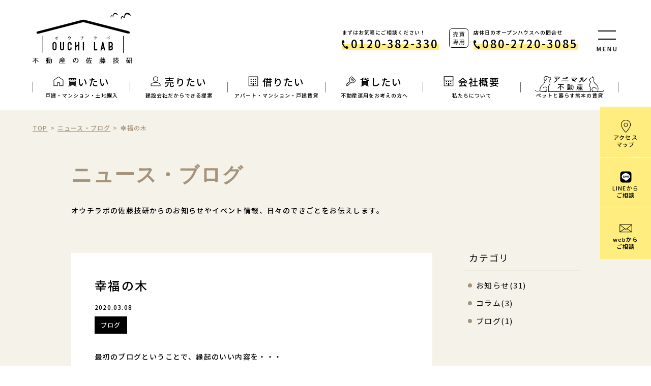

--- FILE ---
content_type: text/html; charset=UTF-8
request_url: https://ouchi-lab.net/news/621/
body_size: 22790
content:
<!DOCTYPE html>
<html lang="ja">
<head prefix="og: http://ogp.me/ns# fb: http://ogp.me/ns/fb# article: http://ogp.me/ns/article#">
	<meta charset="UTF-8">
	<title>幸福の木 | ニュース・ブログ｜OUCHI LAB【佐藤技研】｜熊本の不動産はオウチラボ</title>
	<meta http-equiv="x-ua-compatible" content="ie=edge">
	<meta http-equiv="x-dns-prefetch-control" content="on"/>
	<meta name="viewport" content="width=device-width,initial-scale=1.0">
	<meta name="format-detection" content="telephone=no">
	<meta name="robots" content="all">
	<meta name="description" content="">
	<meta name="keywords" content="">
	<meta name="copyright" content="© ouchilab">
	<meta name="author" content="ouchilab">
	<meta name="theme-color" content="#ffffff">
	<meta name="msapplication-TileColor" content="#ffffff">
	<meta name="application-name" content="OUCHI LAB【佐藤技研】">
	<meta name="apple-mobile-web-app-title" content="OUCHI LAB【佐藤技研】">
	<meta name="thumbnail" content="https://ouchi-lab.net/wp/wp-content/uploads/line_oa_chat_200308_145122-1108x630.jpg">
	<meta itemprop="name" content="幸福の木 | ニュース・ブログ｜OUCHI LAB【佐藤技研】｜熊本の不動産はオウチラボ">
	<meta itemprop="description" content="">
	<meta itemprop="image" content="https://ouchi-lab.net/wp/wp-content/uploads/line_oa_chat_200308_145122-1108x630.jpg">
	<meta property="og:type" content="website">
	<meta property="og:locale" content="ja_JP">
	<meta property="og:site_name" content="OUCHI LAB【佐藤技研】">
	<meta property="og:title" content="幸福の木 | ニュース・ブログ｜OUCHI LAB【佐藤技研】｜熊本の不動産はオウチラボ">
	<meta property="og:description" content="">
	<meta property="og:url" content="https://ouchi-lab.net/news/621/">
	<meta property="og:image" content="https://ouchi-lab.net/wp/wp-content/uploads/line_oa_chat_200308_145122-1108x630.jpg">
	<meta property="fb:app_id" content="">
	<meta name="twitter:card" content="summary_large_image">
	<meta name="twitter:title" content="幸福の木 | ニュース・ブログ｜OUCHI LAB【佐藤技研】｜熊本の不動産はオウチラボ">
	<meta name="twitter:description" content="">
	<meta name="twitter:domain" content="https://ouchi-lab.net/news/621/">
	<meta name="twitter:image:src" content="https://ouchi-lab.net/wp/wp-content/uploads/line_oa_chat_200308_145122-1108x630.jpg">
	<link rel="dns-prefetch" href="//www.google-analytics.com"/>
	<link rel="preload" href="/assets/css/style.min.css" as="style"/>
	<link rel="preload" href="/assets/js/script.min.js" as="script"/>
		<link rel="index" href="/"/>
	<link rel="canonical" href="https://ouchi-lab.net/news/621/"/>
	<link rel="icon" type="image/png" href="/assets/img/meta/icon-512x512.png"/>
	<link rel="apple-touch-icon" href="/assets/img/meta/apple-touch-icon.png"/>
	<script type="text/javascript" src="//webfont.fontplus.jp/accessor/script/fontplus.js?I8CaE2-GsWA%3D&box=0znFVOQ0Zzk%3D&aa=1&ab=2" charset="utf-8"></script>
	<link href="https://fonts.googleapis.com/css?family=Noto+Sans+JP:400,500,700,900" rel="stylesheet">
	<link rel="stylesheet" href="/assets/css/style.min.css">
	<script type="application/ld+json">[
	{
		"@context" : "https://schema.org",
		"@type" : "WebSite",
		"name" : "オウチラボ 不動産の佐藤技研",
		"description" : "熊本・東区の不動産会社OUCHI LAB（オウチラボ）の佐藤技研工業株式会社。ペット可賃貸物件や売買・新築など家族の未来にベストな物件をご提案。LINEやメールでのご相談もお気軽に。",
		"url" : "https://ouchi-lab.net/"
	},
	{
		"@context"     : "http://schema.org",
		"@type"        : "Organization",
		"url"          : "https://ouchi-lab.net/",
		"name"         : "オウチラボ 不動産の佐藤技研",
		"alternateName": "OUCHI LAB",
		"logo": {
				"@type": "ImageObject",
				"url": "https://ouchi-lab.net/assets/img/common/logo.png",
				"width": "",
				"height": ""
		},
		"contactPoint" : {
			"@type"            : "ContactPoint",
			"email"            : "info@ouchi-lab.net",
			"url"              : "https://ouchi-lab.net/",
			"contactType"      : "customer support",
			"areaServed"       : "JP",
			"availableLanguage": "Japanese"
		},
		"location": {
			"@type": "Place",
			"@id": "https://ouchi-lab.net/",
			"name": "オウチラボ 不動産の佐藤技研",
			"address": {
				"@type"          : "PostalAddress",
				"addressCountry" : "JP",
				"postalCode"     : "862-0920",
				"addressRegion"  : "熊本県",
				"addressLocality": "熊本市",
				"streetAddress"  : "東区月出2丁目6番16号"
			}
		}
	},
	{
		"@context": "https://schema.org",
		"@type": "SiteNavigationElement",
		"name": [
			"ホーム",
			"買いたい",
			"借りたい",
			"売りたい",
			"無料査定お問い合わせ",
			"貸したい",
			"会社概要",
			"アニマル不動産(ペット可物件)",
			"新築戸建",
			"スタッフ紹介",
			"ご契約の流れ",
			"空家・空地管理",
			"ニュース・ブログ",
			"プライバシーポリシー",
			"サイトマップ",
			"お問い合わせ"
		],
		"url": [
			"https://ouchi-lab.net/",
			"https://ouchi-lab.net/buy/",
			"https://ouchi-lab.net/rent/",
			"https://ouchi-lab.net/sell/",
			"https://ouchi-lab.net/sell/assessment/",
			"https://ouchi-lab.net/owner/",
			"https://ouchi-lab.net/about/",
			"https://ouchi-lab.net/animal/",
			"https://ouchi-lab.net/shinchiku/",
			"https://ouchi-lab.net/staff/",
			"https://ouchi-lab.net/flow/",
			"https://ouchi-lab.net/vacant/",
			"https://ouchi-lab.net/news/",
			"https://ouchi-lab.net/privacy/",
			"https://ouchi-lab.net/sitemap/",
			"https://ouchi-lab.net/contact/"
		]
	}
	,{
		"@context": "http://schema.org",
		"@type"   : "BreadcrumbList",
		"itemListElement": [
			{
				"@type"   : "ListItem",
				"position": 1,
				"item": {
					"@id" : "https://ouchi-lab.net/",
					"name": "TOP"
				}
			},
			{
				"@type"   : "ListItem",
				"position": 2,
				"item":
				{
					"@id" : "https://ouchi-lab.net/fudo/621",
					"name": "幸福の木"
				}
			}
		]
	},{
		"@context": "http://schema.org/",
		"@type"   : "BlogPosting",
		"mainEntityOfPage":{
			"@type":"WebPage",
			"@id"  :"https://ouchi-lab.net/news/621/"
		},
		"headline"      : "幸福の木",
		"datePublished" : "2020-03-08",
		"dateModified"  : "2020-03-16",
		"description"   : "",
		"articleSection": "",
		"image": {
			"@type" : "ImageObject",
			"height": "",
			"width" : "",
			"url"   : "https://ouchi-lab.net/wp/wp-content/uploads/line_oa_chat_200308_145122-768x1024.jpg"
		},
		"author": {
			"@type": "Person",
			"name" : "OUCHI LAB【佐藤技研】"
		},
		"publisher": {
			"@type"        : "Organization",
			"url"          : "https://ouchi-lab.net/",
			"name"         : "オウチラボ 不動産の佐藤技研",
			"alternateName": "OUCHI LAB",
			"logo": {
				"@type" : "ImageObject",
				"url"   : "https://ouchi-lab.net/assets/img/meta/logo.png",
				"width" : "",
				"height": ""
			}
		},
		"url": "https://ouchi-lab.net/news/621/"
	}]</script>

<!-- Global site tag (gtag.js) - Google Analytics -->
<script async src="https://www.googletagmanager.com/gtag/js?id=UA-159320014-1"></script>
<script>
  window.dataLayer = window.dataLayer || [];
  function gtag(){dataLayer.push(arguments);}
  gtag('js', new Date());

  gtag('config', 'UA-159320014-1');
</script>
<link rel='dns-prefetch' href='//www.google.com' />
<link rel='dns-prefetch' href='//s.w.org' />
<link rel='stylesheet' id='wp-block-library-css'  href="/wp/wp-includes/css/dist/block-library/style.min.css?ver=5.3.2" type='text/css' media='all' />
<link rel='stylesheet' id='contact-form-7-css'  href="/wp/wp-content/plugins/contact-form-7/includes/css/styles.css?ver=5.1.6" type='text/css' media='all' />
<link rel='stylesheet' id='contact-form-7-confirm-css'  href="/wp/wp-content/plugins/contact-form-7-add-confirm/includes/css/styles.css?ver=5.1" type='text/css' media='all' />
<link rel='stylesheet' id='wp-pagenavi-css'  href="/wp/wp-content/plugins/wp-pagenavi/pagenavi-css.css?ver=2.70" type='text/css' media='all' />
<script type='text/javascript' src="/wp/wp-includes/js/jquery/jquery.js?ver=1.12.4-wp"></script>
<script type='text/javascript' src="/wp/wp-includes/js/jquery/jquery-migrate.min.js?ver=1.4.1"></script>
<script type='text/javascript' src="/wp/wp-includes/js/imagesloaded.min.js?ver=5.3.2"></script>
<script type='text/javascript' src="/wp/wp-content/plugins/fudou/js/util.min.js?ver=5.3.2"></script>
<link rel="canonical" href="https://ouchi-lab.net/news/621/" />

<!-- Fudousan Plugin Ver.5.3.2 -->
 <script type="text/javascript" src="//cdn.jsdelivr.net/npm/slick-carousel@1.8.1/slick/slick.min.js"></script>
</head>
<body id="body" data-root="/" itemscope itemtype="http://schema.org/WebPage">
	<svg class="l-preload-svg" display="none">
		<defs>
			<!-- svg name -->
			<symbol id="s-logo" viewBox="0 0 197 100">
				<path d="M191.08876,37.98651c-.71616-1.22433-2.80309-1.82275-3.68586-2.02647L101.84834,14.014c-.07035-.02018-.23766-.0653-.47473-.11131a6.72923,6.72923,0,0,0-3.329.08133L11.46344,36.43715c-.84577.19373-2.83366.7688-3.48263,1.99788a1.87152,1.87152,0,0,0-.08974,1.5835,2.58942,2.58942,0,0,0,2.66387,1.4059,9.21718,9.21718,0,0,0,2.39722-.36847l86.8901-22.53263,86.32147,22.12211c.67163.20758,2.793.76978,4.102.07233a2.01992,2.01992,0,0,0,1.01616-1.2271A1.89225,1.89225,0,0,0,191.08876,37.98651Z"/>
				<path d="M11.46521,89.41a.3143.3143,0,0,1-.35561.35559H7.48746a14.17445,14.17445,0,0,1-.98786,1.48852v8.23215a.31437.31437,0,0,1-.35569.35561H5.53807a.31437.31437,0,0,1-.35569-.35561v-6.612a26.1217,26.1217,0,0,1-4.46516,3.9908.30881.30881,0,0,1-.50045-.10527L.0719,96.5227A.32438.32438,0,0,1,.164,96.03532a21.33107,21.33107,0,0,0,5.993-6.26971H.57238a.3556.3556,0,1,1,0-.71119H11.10961A.31431.31431,0,0,1,11.46521,89.41ZM7.54011,92.57127a42.03852,42.03852,0,0,1,4.01733,3.464.32387.32387,0,0,1,.02632.50045l-.22391.26359a.30781.30781,0,0,1-.50045.01305,50.39488,50.39488,0,0,0-3.912-3.51667.31693.31693,0,0,1-.05273-.50066l.14495-.17117A.32477.32477,0,0,1,7.54011,92.57127Z"/>
				<path d="M32.34192,89.15969c-.6454.10547-1.33029.19769-2.04161.28991v1.05376h2.10751a.31431.31431,0,0,1,.35561.35561c0,.1581-.11854.25012-.35561.25012H30.3003v1.1066H32.276a.31434.31434,0,0,1,.35571.35559v3.16108a.31434.31434,0,0,1-.35571.35559H30.3003v1.0407H32.276a.31435.31435,0,0,1,.35571.35561c0,.1581-.11854.25012-.35571.25012H30.3003v1.0407a20.94646,20.94646,0,0,0,2.26553-.303c.75079-1.50158,1.1064-3.35876,1.23809-6.54634H32.77657a.31431.31431,0,0,1-.35559-.35561.31036.31036,0,0,1,.35559-.34234h1.05376c.02632-.82994.03949-1.62013.03949-2.47637a.31431.31431,0,0,1,.35561-.35561h.55318a.32392.32392,0,0,1,.35571.36886c0,1.0668-.01315,1.84392-.02642,2.46312h2.54217a.3143.3143,0,0,1,.35561.35559v.17119c0,1.80453-.01315,3.29286-.05262,4.34661a14.151,14.151,0,0,1-.23719,2.3972c-.23707,1.06683-.54,1.1723-1.31714,1.1723-.36876,0-.89564-.03958-1.541-.10547a.34967.34967,0,0,1-.34246-.38193v-.05262a.30643.30643,0,0,1,.39518-.32929,11.06084,11.06084,0,0,0,1.23809.10527c.02632,0,.11852-.079.25022-.44783a11.59969,11.59969,0,0,0,.21076-1.88349c.0659-.96153.09222-2.4368.09222-4.37294v-.27664H35.06842c-.17127,3.85921-.67172,5.91407-1.85717,7.79759a.32283.32283,0,0,1-.50055.10547l-.64542-.42151s-.13169.22381.11862-.23707c-1.94939.30276-3.833.51352-5.59794.619A.31546.31546,0,0,1,26.204,99.46c-.01325-.21076.10537-.32929.32929-.34256.72437-.05262,1.54106-.11852,2.42354-.19749V97.73437H26.77038a.31431.31431,0,0,1-.35561-.35559c0-.15792.11854-.25014.35561-.25014h2.18648v-1.0407H26.968a.31434.31434,0,0,1-.35571-.35559V92.57127a.31434.31434,0,0,1,.35571-.35559h1.98889v-1.1066H26.665a.31432.31432,0,0,1-.35561-.35561c0-.15791.11854-.25011.35561-.25011h2.29185v-.92216c-.73764.05283-1.42254.10547-2.05478.11854a.31941.31941,0,0,1-.36876-.34236c-.01325-.21074.11854-.31622.34244-.32929a37.93446,37.93446,0,0,0,5.34764-.57963.32032.32032,0,0,1,.40833.28992v.01307A.32006.32006,0,0,1,32.34192,89.15969Zm-3.38506,3.64867H27.87678v1.11945h1.08008Zm0,1.56726H27.87678v1.11966h1.08008Zm2.44985-1.56726H30.3003v1.11945h1.1064Zm0,1.56726H30.3003v1.11966h1.1064Z"/>
				<path d="M63.88756,89.68667q0,.31611-.35561.316H61.925c-.19759.56635-.44783,1.15923-.764,1.85717h2.63429a.31438.31438,0,0,1,.35561.35581q0,.31611-.35561.316h-9.141v1.58053a15.36424,15.36424,0,0,1-.14487,2.2393,9.97862,9.97862,0,0,1-.97469,3.39815.27967.27967,0,0,1-.50055.06588l-.36876-.40823a.42252.42252,0,0,1-.07907-.4874A14.85265,14.85265,0,0,0,53.403,93.5063V92.21568a.31442.31442,0,0,1,.35571-.35581h2.21278c-.19759-.69794-.36876-1.31714-.56635-1.85717h-1.765a.31435.31435,0,0,1-.35571-.35561q0-.31615.35571-.316h4.24124v-.90889a.31431.31431,0,0,1,.35561-.35561h.6454a.31431.31431,0,0,1,.35561.35561v.90889h4.294A.31431.31431,0,0,1,63.88756,89.68667ZM57.15689,93.5722c-.0659.1318-.11854.28991-.19759.46108h1.92307V93.401a.31432.31432,0,0,1,.35561-.35561h.63225a.31432.31432,0,0,1,.35561.35561v.63225H63.5187a.31435.31435,0,0,1,.35571.35561c0,.18442-.11854.28971-.35571.28971H60.22584v1.65968h2.845a.31435.31435,0,0,1,.35571.35561c0,.17117-.11852.26339-.35571.26339h-2.845v1.96264h3.74079a.31431.31431,0,0,1,.35559.35561.31042.31042,0,0,1-.35559.34254H54.5884a.3322.3322,0,0,1-.36876-.34254.30493.30493,0,0,1,.34244-.35561h4.32029V96.95728H56.22168a.31431.31431,0,0,1-.35561-.35561c0-.17117.11852-.26339.35561-.26339h2.66069V94.6786H56.61687a6.7855,6.7855,0,0,1-.90881,1.35672.33774.33774,0,0,1-.51373.03958l-.22389-.18444a.33359.33359,0,0,1-.05275-.50045,8.60864,8.60864,0,0,0,1.09323-2.13383.32808.32808,0,0,1,.43466-.23707l.47425.10527A.3002.3002,0,0,1,57.15689,93.5722Zm.158-1.71233h2.51584a18.52778,18.52778,0,0,0,.76384-1.85717H56.76171C56.90666,90.45051,57.091,91.08276,57.31491,91.85987Z"/>
				<path d="M87.899,96.97053a4.57489,4.57489,0,0,0,.97469-3.54318,3.76975,3.76975,0,0,0-2.02836-2.96357,5.33657,5.33657,0,0,0-1.686-.32929,13.30047,13.30047,0,0,1-.77709,4.20175C83.96074,95.469,82.88066,98.05061,80.984,97.774c-1.92309-.27666-1.844-3.16108-1.34346-4.55738a6.02454,6.02454,0,0,1,7.59989-3.47728,4.73524,4.73524,0,0,1,1.58061,7.91611,6.89621,6.89621,0,0,1-4.1886,1.54116c-.40823.0263-.44781-.51373-.03947-.59288A5.502,5.502,0,0,0,87.899,96.97053Zm-6.71743-.21074c.88249.21074,1.79129-1.84412,2.10743-2.73976a14.492,14.492,0,0,0,.76394-3.78026A4.95094,4.95094,0,0,0,80.8523,93.5722C80.602,94.36257,80.28585,96.549,81.18159,96.75979Z"/>
				<path d="M108.63075,88.88325a13.868,13.868,0,0,1-.88238,2.77913v7.982a.31431.31431,0,0,1-.35561.35561h-.55328a.31432.31432,0,0,1-.35561-.35561V93.82254a12.479,12.479,0,0,1-.71122,1.0668.27723.27723,0,0,1-.50066,0l-.17117-.23707a.38066.38066,0,0,1,0-.50045,15.12221,15.12221,0,0,0,2.305-5.46627.33654.33654,0,0,1,.42151-.28971l.51371.07895A.32015.32015,0,0,1,108.63075,88.88325Zm3.72762-.15812c-.03958.46108-.11852.94828-.19749,1.51463h4.5441a.3557.3557,0,0,1,0,.7114h-4.64958a20.21684,20.21684,0,0,1-.76384,2.8581h5.03151a.31437.31437,0,0,1,.35559.35581.31036.31036,0,0,1-.35559.34234h-2.17341V98.841h2.62122a.3556.3556,0,1,1,0,.7112h-7.48156a.3556.3556,0,1,1,0-.7112h3.51687V94.50741h-1.7517a16.58736,16.58736,0,0,1-1.989,3.81983.30528.30528,0,0,1-.48738.0657l-.316-.23707a.32175.32175,0,0,1-.07915-.4872,17.94365,17.94365,0,0,0,2.54227-6.71751h-1.89677a.3557.3557,0,0,1,0-.7114h2.002c.07895-.57942.15812-1.1064.19749-1.60685a.32224.32224,0,0,1,.36886-.32929l.63225.03958A.32033.32033,0,0,1,112.35837,88.72513Z"/>
				<path d="M134.82877,99.81556c-.15792,0-.56635-.01325-.96153-.05263a.33556.33556,0,0,1-.34235-.35561c-.01326-.21074.13159-.31622.36866-.303.26359.02632.50066.03937.60595.03937.21074,0,.15812-.38191.15812-.69795V96.74651h-1.47526A9.56838,9.56838,0,0,1,132.537,99.697a.27647.27647,0,0,1-.48741.10527l-.303-.25014a.39446.39446,0,0,1-.1318-.47413,13.87207,13.87207,0,0,0,.56655-4.80769v-2.845a.31432.31432,0,0,1,.35561-.35561h2.845a.31431.31431,0,0,1,.35561.35561v6.95458C135.73766,99.67071,135.64546,99.81556,134.82877,99.81556Zm8.57469-10.30006c0,.18424-.11854.28971-.35561.28971h-2.55532v.224a.31432.31432,0,0,1-.35561.35561H139.531a.31431.31431,0,0,1-.35561-.35561v-.224h-3.24023v.42149a.3143.3143,0,0,1-.35559.35561h-.60595a.31431.31431,0,0,1-.35561-.35561v-.42149h-2.55532a.31432.31432,0,0,1-.35561-.35561c0-.18444.11854-.28991.35561-.28991H134.618v-.56635a.31432.31432,0,0,1,.35561-.35561h.60595a.31431.31431,0,0,1,.35559.35561v.56635h3.24023v-.56635a.31431.31431,0,0,1,.35561-.35561h.60593a.31432.31432,0,0,1,.35561.35561v.56635h2.55532A.31446.31446,0,0,1,143.40346,89.5155ZM133.235,96.11427h1.42264V94.15182h-1.39611V94.626C133.26149,95.33717,133.24824,95.82455,133.235,96.11427ZM134.6576,91.715h-1.39611v1.8178h1.39611Zm3.13474-.89566c.21074.35561.46108.81669.764,1.36979h.15812a7.43138,7.43138,0,0,0,.28969-1.18535.34038.34038,0,0,1,.39518-.316l.54.02632a.3016.3016,0,0,1,.316.395c-.0659.31624-.17119.67184-.28971,1.08008h.90889a11.62135,11.62135,0,0,0,.71122-1.30389.35386.35386,0,0,1,.44781-.224l.39518.10548a.28847.28847,0,0,1,.19749.46108c-.14485.25012-.32929.5794-.57961.96133h.73772a.31439.31439,0,0,1,.35561.35581q0,.27632-.35561.27644h-1.90982a7.56494,7.56494,0,0,0,.60574,1.34367h1.47524a.31431.31431,0,0,1,.35561.35561c0,.18422-.11852.28971-.35561.28971h-1.08006a7.32743,7.32743,0,0,0,1.44894,1.59378.31829.31829,0,0,1,.0659.50045l-.10549.1318a.32831.32831,0,0,1-.50046.079,6.50714,6.50714,0,0,1-.80342-.68489l-.82994.81667a.30872.30872,0,0,1-.51373-.03958l-.11852-.1581a.33327.33327,0,0,1,.03958-.50047c.19749-.19749.43476-.46108.77709-.80342-.36886-.50066-.5796-.79037-.65857-.93521h-1.93614a11.441,11.441,0,0,1-.764,1.02743,8.36353,8.36353,0,0,1,.69815.63225.3233.3233,0,0,1,0,.50046l-.17117.17117a.32112.32112,0,0,1-.51371,0c-.28991-.303-.50047-.50045-.64552-.6453-.13159.13159-.40823.35559-.65857.5531a.334.334,0,0,1-.50045-.0394l-.14486-.15812a.31584.31584,0,0,1,.02632-.50046,10.00787,10.00787,0,0,0,1.40937-1.54114h-.98786a.31432.31432,0,0,1-.35561-.35561c0-.18444.11854-.28971.35561-.28971h1.39611a11.56837,11.56837,0,0,0,.63225-1.34367h-1.79129a.31431.31431,0,0,1-.35561-.35561q0-.27663.35561-.27664h.64532a8.81236,8.81236,0,0,0-.51352-.922.2888.2888,0,0,1,.14487-.47413l.316-.1318A.35443.35443,0,0,1,137.79234,90.81937Zm.92216,7.48156a8.79956,8.79956,0,0,1-1.89676,1.1721.31648.31648,0,0,1-.46108-.18424l-.02632-.05283c-.10527-.19749-.03958-.35561.18444-.47413a8.33921,8.33921,0,0,0,1.65968-1.11947.30193.30193,0,0,1,.50046.03939l.09222.11852A.325.325,0,0,1,138.71451,98.30093Zm.26339,1.541c-.1318,0-.43476-.013-.764-.03958a.34965.34965,0,0,1-.34236-.38191c0-.19751.13159-.27666.38193-.25014.21074.013.46108.02632.6453.02632.19769,0,.15812.0263.15812-.5533v-2.845a.31431.31431,0,0,1,.35561-.35561h.47433a.31431.31431,0,0,1,.35561.35561v2.77913C140.24239,99.67071,140.071,99.84188,138.97789,99.84188Zm.73752-7.0072a6.78661,6.78661,0,0,1-.59267,1.33039H140.295A7.021,7.021,0,0,1,139.71541,92.83468Zm1.69907,4.80767A12.61166,12.61166,0,0,1,143.219,98.841a.32881.32881,0,0,1,.06588.4872l-.10527.17137a.29969.29969,0,0,1-.50066.07895,14.32153,14.32153,0,0,0-1.65948-1.22492c-.19769-.1318-.26359-.28991-.13179-.4874l.05262-.07895A.318.318,0,0,1,141.41449,97.64235Z"/>
				<path d="M162.17275,91.2013a.31447.31447,0,0,1-.35561.35581h-.98786v3.24c.28971-.11852.57942-.22381.88238-.36866.23707-.10547.39518-.02632.44783.21074l.01326.06569a.36526.36526,0,0,1-.224.448c-.25012.11852-.63225.26339-1.11945.43456V98.2481c0,1.40936-.10547,1.56746-1.35672,1.56746-.303,0-.65857-.0263-1.0405-.05263a.33582.33582,0,0,1-.34254-.35561c-.01325-.21074.11854-.32929.36886-.31622.47415.03958.79016.05262.922.05262.14487,0,.14487-.46088.14487-.85606V96.02225c-.303.092-.65857.19749-1.1064.30278a.30213.30213,0,0,1-.42151-.28971v-.03958a.33215.33215,0,0,1,.27666-.40825c.303-.07895.7112-.19749,1.25125-.35561V91.55711h-1.19862a.31445.31445,0,0,1-.35559-.35581.31036.31036,0,0,1,.35559-.34233h1.19862V88.76471a.31431.31431,0,0,1,.35561-.35561h.59267a.31437.31437,0,0,1,.35579.35561v2.081h.98786A.31432.31432,0,0,1,162.17275,91.2013Zm7.679-.96153a.31048.31048,0,0,1-.35579.34254h-3.10844v2.17341H169.101a.31431.31431,0,0,1,.35561.35561v.11852a1.03276,1.03276,0,0,1-.09222.43458,9.99489,9.99489,0,0,1-2.77913,3.71436,13.13251,13.13251,0,0,0,2.97664,1.64643.324.324,0,0,1,.21074.44781l-.02632.07915a.32352.32352,0,0,1-.46088.22381,13.6037,13.6037,0,0,1-3.5038-1.80434,15.68358,15.68358,0,0,1-3.97775,1.80434.33289.33289,0,0,1-.46088-.21074l-.02653-.0657a.303.303,0,0,1,.21076-.46108,11.966,11.966,0,0,0,3.51685-1.65968,11.85948,11.85948,0,0,1-2.41047-2.68693.29768.29768,0,0,1,.145-.47415l.395-.18442a.35473.35473,0,0,1,.48738.15812,10.33358,10.33358,0,0,0,2.16016,2.58144,8.94474,8.94474,0,0,0,2.33132-3.34548h-6.151a.31438.31438,0,0,1-.35581-.35561q0-.31614.35581-.316h3.02927V90.5823h-3.10842a.322.322,0,0,1-.35561-.34254.31419.31419,0,0,1,.35561-.35561h3.10842V88.63291a.31446.31446,0,0,1,.35581-.35561h.6453a.31431.31431,0,0,1,.35561.35561v1.25124H169.496A.31437.31437,0,0,1,169.85179,90.23977Z"/>
				<path d="M189.16093,89.19926a.31044.31044,0,0,1-.35561.34256h-1.72539a16.50814,16.50814,0,0,1-.75077,3.37181h2.47616a.31432.31432,0,0,1,.35561.35561v4.92622a.31431.31431,0,0,1-.35561.35561h-2.35765v.73772a.3143.3143,0,0,1-.3556.35561h-.55329a.31431.31431,0,0,1-.35561-.35561V95.04746a8.58117,8.58117,0,0,1-.54.80342c-.17119.23707-.39518.19769-.4874-.07895l-.11854-.36886a.49815.49815,0,0,1,.0659-.4874,12.123,12.123,0,0,0,1.73865-5.37384H184.709a.31431.31431,0,0,1-.3556-.35561c0-.21076.11852-.32929.3556-.32929h4.09627A.31037.31037,0,0,1,189.16093,89.19926Zm-1.21167,4.41251h-1.50158v4.26767h1.50158Zm8.12688-4.41251a.31051.31051,0,0,1-.35581.34256h-.85606v3.72741h.98786a.31437.31437,0,0,1,.35561.35579c0,.21076-.11854.32929-.35561.32929h-.98786V99.4204a.31431.31431,0,0,1-.35561.35559H193.916a.31431.31431,0,0,1-.35561-.35559V93.95431H192.006c-.17117,3.148-.619,4.49148-1.778,5.80862a.30159.30159,0,0,1-.50066,0l-.28971-.303a.34234.34234,0,0,1-.013-.50047c.75077-.97479,1.159-2.25236,1.29062-5.00518h-.94828a.31437.31437,0,0,1-.35561-.35579c0-.21077.11854-.32929.35561-.32929h.98786c.01325-.395.02632-1.14577.02632-2.22585V89.54182h-.77711a.31431.31431,0,0,1-.35559-.35561c0-.21076.11852-.32929.35559-.32929h5.7164A.31044.31044,0,0,1,196.07614,89.19926Zm-4.0306,4.07h1.51484V89.54182h-1.48851v1.50156C192.07186,92.09714,192.05881,92.83468,192.04554,93.26924Z"/>
				<path d="M178.67682,79.046a.60782.60782,0,0,1-.60791-.60791V46.22272a.60791.60791,0,0,1,1.21582,0V78.43811A.60782.60782,0,0,1,178.67682,79.046Z"/>
				<path d="M20.43964,79.046a.60788.60788,0,0,1-.60791-.60791V46.22272a.60791.60791,0,1,1,1.21582,0V78.43811A.60788.60788,0,0,1,20.43964,79.046Z"/>
				<path d="M43.17451,57.72793a3.88,3.88,0,0,0-2.64913,1.05168,4.07726,4.07726,0,0,0-.56962.65471,4.20373,4.20373,0,0,0-.75465,2.36061l-.0001,8.39342a4.2092,4.2092,0,0,0,.75346,2.38435,4.04182,4.04182,0,0,0,.56923.6558,3.88173,3.88173,0,0,0,2.65081,1.05316,3.9402,3.9402,0,0,0,3.21895-1.70758,4.20825,4.20825,0,0,0,.75445-2.42116V61.85657a4.21311,4.21311,0,0,0-.75405-2.42047A3.94008,3.94008,0,0,0,43.17451,57.72793Zm1.74369,12.42421a1.74751,1.74751,0,1,1-3.48659,0V61.85657a1.74751,1.74751,0,1,1,3.48659,0Z"/>
				<path d="M59.74794,70.1745a1.7475,1.7475,0,1,1-3.48659,0V57.75019H54.03076V70.21052a4.2014,4.2014,0,0,0,.75415,2.384,4.07487,4.07487,0,0,0,.56863.65639A3.88185,3.88185,0,0,0,58.00425,74.304a3.9393,3.9393,0,0,0,3.21885-1.70777,4.20591,4.20591,0,0,0,.75465-2.421V57.75019h-2.2298Z"/>
				<path d="M72.85546,57.72872a3.88027,3.88027,0,0,0-2.64933,1.05187,4.09051,4.09051,0,0,0-.56982.65511A4.21671,4.21671,0,0,0,68.882,61.8069v8.38046a4.20205,4.20205,0,0,0,.75346,2.38534,4.05121,4.05121,0,0,0,.56923.6558,3.88173,3.88173,0,0,0,2.65081,1.05316,3.94019,3.94019,0,0,0,3.219-1.70777,4.20946,4.20946,0,0,0,.75445-2.421v-1.6401h-2.2298v1.6401a1.74751,1.74751,0,1,1-3.48659,0V61.85746a1.74751,1.74751,0,1,1,3.48659,0v1.6401H76.829v-1.6401A4.20619,4.20619,0,0,0,76.0748,59.437,3.94006,3.94006,0,0,0,72.85546,57.72872Z"/>
				<polygon points="89.697 62.676 85.972 64.839 85.972 57.728 83.712 57.728 83.712 74.282 85.972 74.282 85.972 67.452 89.697 65.289 89.698 74.282 91.957 74.282 91.958 57.728 89.697 57.728 89.697 62.676"/>
				<rect x="98.83995" y="57.72704" width="2.26038" height="16.55384"/>
				<polygon points="123.014 57.728 120.754 57.728 120.754 74.282 127.353 74.282 127.353 72.054 123.014 72.054 123.014 57.728"/>
				<path d="M137.19116,57.75019,133.51222,74.304h2.31549l.5056-2.2771,3.23132-1.87638.92275,4.15427h2.31529l-3.67874-16.55463Zm-.19136,11.276,1.15765-5.20842.89267,4.01772Z"/>
				<path d="M157.75668,61.87982a4.13346,4.13346,0,0,0-4.12874-4.12874h-4.12874V74.30482h4.12874a4.13353,4.13353,0,0,0,4.12874-4.12874V68.517a4.13367,4.13367,0,0,0-.83449-2.48894,4.12513,4.12513,0,0,0,.83449-2.48914Zm-2.26245,8.29547a1.85539,1.85539,0,0,1-1.80415,1.86529l-1.931.00079V69.381l3.38448-1.95454a1.87216,1.87216,0,0,1,.35066,1.08977Zm-.001-8.29547v1.66a1.85613,1.85613,0,0,1-.82282,1.5465l-2.91212,1.68225v-6.7558h1.86886l.06214.00139A1.85678,1.85678,0,0,1,155.49324,61.87982Z"/>
				<path d="M47.46592,52.83792a10.13392,10.13392,0,0,1-1.13965-.06164.22872.22872,0,0,1,.04622-.45425c.38509.03848.72386.06154,1.04721.06154.29269,0,.31575-.03076.31575-.48511V49.31888a15.09249,15.09249,0,0,1-3.4112,2.57957.247.247,0,0,1-.25409-.42349,16.134,16.134,0,0,0,3.6345-3.10317H44.27033a.21947.21947,0,0,1,0-.43893h3.48054v-.99339a.21073.21073,0,0,1,.231-.23095h.31563a.20415.20415,0,0,1,.231.23095v.99339h1.3399a.21955.21955,0,0,1,0,.43893h-1.3399v3.53438C48.52857,52.68386,48.35919,52.83792,47.46592,52.83792Z"/>
				<path d="M75.2407,48.22545c-.49285,2.35625-1.4246,4.04266-3.73465,4.76644a.20878.20878,0,1,1-.16166-.385c1.848-.78542,2.54869-2.31777,2.9414-4.35831H70.636v1.76329a.20738.20738,0,0,1-.231.231h-.30029a.20416.20416,0,0,1-.231-.231l-.02306-1.83263a.271.271,0,0,1,.30029-.308h1.93278V46.73159a.21071.21071,0,0,1,.23092-.231H72.638a.20423.20423,0,0,1,.231.231v1.15507h2.09444C75.17906,47.88666,75.256,48.00984,75.2407,48.22545Z"/>
				<path d="M98.21037,50.882a3.404,3.404,0,0,1-2.37931,2.14074c-.14634.0461-.23875.00762-.27725-.10012-.0462-.10786.00772-.19255.14634-.25409a2.75134,2.75134,0,0,0,1.75567-1.97128,4.814,4.814,0,0,0,.18482-1.05493H94.82233a.208.208,0,1,1,0-.41587h2.81832V47.77882a15.12113,15.12113,0,0,1-1.94822.32345q-.21952.02313-.25409-.13862c-.02316-.10012.0462-.16938.19244-.20017a19.19195,19.19195,0,0,0,3.86555-1.22434.21281.21281,0,0,1,.308.11546l.09242.20017a.21.21,0,0,1-.1309.308c-.70844.26181-.98559.33889-1.30132.43893l-.02316,1.62475h2.34093a.208.208,0,1,1,0,.41587H98.43367A5.82482,5.82482,0,0,1,98.21037,50.882Z"/>
				<path d="M126.039,48.85691a6.69553,6.69553,0,0,1-3.82695,4.1889.20682.20682,0,0,1-.30039-.0847c-.06926-.12318-.03068-.22331.10012-.30029a6.20506,6.20506,0,0,0,2.94161-3.75771h-4.089c-.154,0-.23865-.06936-.23095-.208.00772-.1309.0847-.20017.23095-.20017h4.93592C125.95429,48.495,126.15453,48.55662,126.039,48.85691ZM121.27263,47.055c0-.1309.0847-.20789.23095-.20789h3.57286c.154,0,.23115.077.23115.20789,0,.13862-.07718.21561-.23115.21561h-3.57286C121.34962,47.27064,121.27263,47.19366,121.27263,47.055Z"/>
				<path d="M148.84717,52.95339h-.33127a.2073.2073,0,0,1-.23093-.231V48.34863h-2.47955c-.14624,0-.23093-.06926-.23093-.20789s.08468-.20789.23093-.20789h2.47183V46.88565a.22239.22239,0,0,1,.23093-.24647h.339a.21071.21071,0,0,1,.23093.231v1.06265h2.53337q.23092,0,.23093.20789t-.23093.20789h-2.53337v4.37373A.2073.2073,0,0,1,148.84717,52.95339Zm-3.188-1.27054a6.39382,6.39382,0,0,0,1.04723-1.9866.22163.22163,0,0,1,.285-.16179l.10012.02316a.21294.21294,0,0,1,.16938.27715,6.4407,6.4407,0,0,1-.98567,2.27155.206.206,0,0,1-.32335.06164l-.24657-.16166A.1959.1959,0,0,1,145.65917,51.68285Zm5.45182.231a6.18379,6.18379,0,0,0-1.15507-2.04824.20535.20535,0,0,1,.01544-.33117l.03068-.023a.22343.22343,0,0,1,.32355.00772,6.97057,6.97057,0,0,1,1.48612,2.079.20318.20318,0,0,1-.10784.308l-.29267.13088A.19841.19841,0,0,1,151.111,51.91388Zm-.38507-4.366h-.04612c-.13873,0-.20027-.06164-.20027-.19255v-.85477c0-.1309.06154-.19244.20027-.19244h.04612c.131,0,.208.06154.208.19244v.85477C150.93389,47.48623,150.85691,47.54787,150.72592,47.54787Zm.70072,0h-.04612c-.131,0-.208-.06164-.208-.19255v-.85477c0-.1309.077-.19244.208-.19244h.04612c.13871,0,.20025.06154.20025.19244v.85477C151.62689,47.48623,151.56535,47.54787,151.42664,47.54787Z"/>
				<path d="M165.975,1.84571c-1.40026-1.18327-2.87769-2.13135-5.55017-.75158-1.98858,1.02664-2.213,4.06037-2.22327,5.22751-.637-.512-2.01707-1.452-3.12584-1.029a2.81243,2.81243,0,0,0-1.4521,3.14058c.337,1.21286.47671,1.23017.58911,1.24412l.02493.00158a.2029.2029,0,0,0,.20125-.22678c-.003-.02424-.27348-2.43115,1.1149-2.9611.36016-.13634,1.86688.61533,3.11891,1.42094a.20254.20254,0,0,0,.31167-.15534c.00317-.04166.33186-4.17643,2.1926-4.88655,2.269-.86546,6.089,1.71658,6.12721,1.7428a.20265.20265,0,0,0,.29525-.25864A11.85652,11.85652,0,0,0,165.975,1.84571Z"/>
				<path d="M193.43848,5.85433a18.17542,18.17542,0,0,0-2.34517-3.69912c-1.99946-1.753-4.10361-3.16413-7.84211-1.21058-1.41351.73862-2.37941,2.40632-2.79339,4.82273a16.4596,16.4596,0,0,0-.221,2.939c-.83073-.71814-2.91667-2.30174-4.53639-1.68264a3.97577,3.97577,0,0,0-1.95731,4.48642c.48779,1.729.67539,1.75586.7874,1.77179l.02869.00208a.20245.20245,0,0,0,.20086-.229c-.00475-.03651-.45475-3.66093,1.57875-4.43734.62-.23479,3.12169,1.20642,4.55439,2.17083a.20258.20258,0,0,0,.31543-.15643c.00356-.06194.38885-6.20706,3.07617-7.23251,3.25763-1.24294,8.79929,2.6704,8.8547,2.71008a.20261.20261,0,0,0,.299-.25537Z"/>
			</symbol>


			<symbol id="s-logo-loading" viewBox="0 0 197 100">
				<path id="s-logo__01" d="M191.08876,37.98651c-.71616-1.22433-2.80309-1.82275-3.68586-2.02647L101.84834,14.014c-.07035-.02018-.23766-.0653-.47473-.11131a6.72923,6.72923,0,0,0-3.329.08133L11.46344,36.43715c-.84577.19373-2.83366.7688-3.48263,1.99788a1.87152,1.87152,0,0,0-.08974,1.5835,2.58942,2.58942,0,0,0,2.66387,1.4059,9.21718,9.21718,0,0,0,2.39722-.36847l86.8901-22.53263,86.32147,22.12211c.67163.20758,2.793.76978,4.102.07233a2.01992,2.01992,0,0,0,1.01616-1.2271A1.89225,1.89225,0,0,0,191.08876,37.98651Z"/>
				<path id="s-logo__02" d="M11.46521,89.41a.3143.3143,0,0,1-.35561.35559H7.48746a14.17445,14.17445,0,0,1-.98786,1.48852v8.23215a.31437.31437,0,0,1-.35569.35561H5.53807a.31437.31437,0,0,1-.35569-.35561v-6.612a26.1217,26.1217,0,0,1-4.46516,3.9908.30881.30881,0,0,1-.50045-.10527L.0719,96.5227A.32438.32438,0,0,1,.164,96.03532a21.33107,21.33107,0,0,0,5.993-6.26971H.57238a.3556.3556,0,1,1,0-.71119H11.10961A.31431.31431,0,0,1,11.46521,89.41ZM7.54011,92.57127a42.03852,42.03852,0,0,1,4.01733,3.464.32387.32387,0,0,1,.02632.50045l-.22391.26359a.30781.30781,0,0,1-.50045.01305,50.39488,50.39488,0,0,0-3.912-3.51667.31693.31693,0,0,1-.05273-.50066l.14495-.17117A.32477.32477,0,0,1,7.54011,92.57127Z"/>
				<path id="s-logo__03" d="M32.34192,89.15969c-.6454.10547-1.33029.19769-2.04161.28991v1.05376h2.10751a.31431.31431,0,0,1,.35561.35561c0,.1581-.11854.25012-.35561.25012H30.3003v1.1066H32.276a.31434.31434,0,0,1,.35571.35559v3.16108a.31434.31434,0,0,1-.35571.35559H30.3003v1.0407H32.276a.31435.31435,0,0,1,.35571.35561c0,.1581-.11854.25012-.35571.25012H30.3003v1.0407a20.94646,20.94646,0,0,0,2.26553-.303c.75079-1.50158,1.1064-3.35876,1.23809-6.54634H32.77657a.31431.31431,0,0,1-.35559-.35561.31036.31036,0,0,1,.35559-.34234h1.05376c.02632-.82994.03949-1.62013.03949-2.47637a.31431.31431,0,0,1,.35561-.35561h.55318a.32392.32392,0,0,1,.35571.36886c0,1.0668-.01315,1.84392-.02642,2.46312h2.54217a.3143.3143,0,0,1,.35561.35559v.17119c0,1.80453-.01315,3.29286-.05262,4.34661a14.151,14.151,0,0,1-.23719,2.3972c-.23707,1.06683-.54,1.1723-1.31714,1.1723-.36876,0-.89564-.03958-1.541-.10547a.34967.34967,0,0,1-.34246-.38193v-.05262a.30643.30643,0,0,1,.39518-.32929,11.06084,11.06084,0,0,0,1.23809.10527c.02632,0,.11852-.079.25022-.44783a11.59969,11.59969,0,0,0,.21076-1.88349c.0659-.96153.09222-2.4368.09222-4.37294v-.27664H35.06842c-.17127,3.85921-.67172,5.91407-1.85717,7.79759a.32283.32283,0,0,1-.50055.10547l-.64542-.42151s-.13169.22381.11862-.23707c-1.94939.30276-3.833.51352-5.59794.619A.31546.31546,0,0,1,26.204,99.46c-.01325-.21076.10537-.32929.32929-.34256.72437-.05262,1.54106-.11852,2.42354-.19749V97.73437H26.77038a.31431.31431,0,0,1-.35561-.35559c0-.15792.11854-.25014.35561-.25014h2.18648v-1.0407H26.968a.31434.31434,0,0,1-.35571-.35559V92.57127a.31434.31434,0,0,1,.35571-.35559h1.98889v-1.1066H26.665a.31432.31432,0,0,1-.35561-.35561c0-.15791.11854-.25011.35561-.25011h2.29185v-.92216c-.73764.05283-1.42254.10547-2.05478.11854a.31941.31941,0,0,1-.36876-.34236c-.01325-.21074.11854-.31622.34244-.32929a37.93446,37.93446,0,0,0,5.34764-.57963.32032.32032,0,0,1,.40833.28992v.01307A.32006.32006,0,0,1,32.34192,89.15969Zm-3.38506,3.64867H27.87678v1.11945h1.08008Zm0,1.56726H27.87678v1.11966h1.08008Zm2.44985-1.56726H30.3003v1.11945h1.1064Zm0,1.56726H30.3003v1.11966h1.1064Z"/>
				<path id="s-logo__04" d="M63.88756,89.68667q0,.31611-.35561.316H61.925c-.19759.56635-.44783,1.15923-.764,1.85717h2.63429a.31438.31438,0,0,1,.35561.35581q0,.31611-.35561.316h-9.141v1.58053a15.36424,15.36424,0,0,1-.14487,2.2393,9.97862,9.97862,0,0,1-.97469,3.39815.27967.27967,0,0,1-.50055.06588l-.36876-.40823a.42252.42252,0,0,1-.07907-.4874A14.85265,14.85265,0,0,0,53.403,93.5063V92.21568a.31442.31442,0,0,1,.35571-.35581h2.21278c-.19759-.69794-.36876-1.31714-.56635-1.85717h-1.765a.31435.31435,0,0,1-.35571-.35561q0-.31615.35571-.316h4.24124v-.90889a.31431.31431,0,0,1,.35561-.35561h.6454a.31431.31431,0,0,1,.35561.35561v.90889h4.294A.31431.31431,0,0,1,63.88756,89.68667ZM57.15689,93.5722c-.0659.1318-.11854.28991-.19759.46108h1.92307V93.401a.31432.31432,0,0,1,.35561-.35561h.63225a.31432.31432,0,0,1,.35561.35561v.63225H63.5187a.31435.31435,0,0,1,.35571.35561c0,.18442-.11854.28971-.35571.28971H60.22584v1.65968h2.845a.31435.31435,0,0,1,.35571.35561c0,.17117-.11852.26339-.35571.26339h-2.845v1.96264h3.74079a.31431.31431,0,0,1,.35559.35561.31042.31042,0,0,1-.35559.34254H54.5884a.3322.3322,0,0,1-.36876-.34254.30493.30493,0,0,1,.34244-.35561h4.32029V96.95728H56.22168a.31431.31431,0,0,1-.35561-.35561c0-.17117.11852-.26339.35561-.26339h2.66069V94.6786H56.61687a6.7855,6.7855,0,0,1-.90881,1.35672.33774.33774,0,0,1-.51373.03958l-.22389-.18444a.33359.33359,0,0,1-.05275-.50045,8.60864,8.60864,0,0,0,1.09323-2.13383.32808.32808,0,0,1,.43466-.23707l.47425.10527A.3002.3002,0,0,1,57.15689,93.5722Zm.158-1.71233h2.51584a18.52778,18.52778,0,0,0,.76384-1.85717H56.76171C56.90666,90.45051,57.091,91.08276,57.31491,91.85987Z"/>
				<path id="s-logo__05" d="M87.899,96.97053a4.57489,4.57489,0,0,0,.97469-3.54318,3.76975,3.76975,0,0,0-2.02836-2.96357,5.33657,5.33657,0,0,0-1.686-.32929,13.30047,13.30047,0,0,1-.77709,4.20175C83.96074,95.469,82.88066,98.05061,80.984,97.774c-1.92309-.27666-1.844-3.16108-1.34346-4.55738a6.02454,6.02454,0,0,1,7.59989-3.47728,4.73524,4.73524,0,0,1,1.58061,7.91611,6.89621,6.89621,0,0,1-4.1886,1.54116c-.40823.0263-.44781-.51373-.03947-.59288A5.502,5.502,0,0,0,87.899,96.97053Zm-6.71743-.21074c.88249.21074,1.79129-1.84412,2.10743-2.73976a14.492,14.492,0,0,0,.76394-3.78026A4.95094,4.95094,0,0,0,80.8523,93.5722C80.602,94.36257,80.28585,96.549,81.18159,96.75979Z"/>
				<path id="s-logo__06" d="M108.63075,88.88325a13.868,13.868,0,0,1-.88238,2.77913v7.982a.31431.31431,0,0,1-.35561.35561h-.55328a.31432.31432,0,0,1-.35561-.35561V93.82254a12.479,12.479,0,0,1-.71122,1.0668.27723.27723,0,0,1-.50066,0l-.17117-.23707a.38066.38066,0,0,1,0-.50045,15.12221,15.12221,0,0,0,2.305-5.46627.33654.33654,0,0,1,.42151-.28971l.51371.07895A.32015.32015,0,0,1,108.63075,88.88325Zm3.72762-.15812c-.03958.46108-.11852.94828-.19749,1.51463h4.5441a.3557.3557,0,0,1,0,.7114h-4.64958a20.21684,20.21684,0,0,1-.76384,2.8581h5.03151a.31437.31437,0,0,1,.35559.35581.31036.31036,0,0,1-.35559.34234h-2.17341V98.841h2.62122a.3556.3556,0,1,1,0,.7112h-7.48156a.3556.3556,0,1,1,0-.7112h3.51687V94.50741h-1.7517a16.58736,16.58736,0,0,1-1.989,3.81983.30528.30528,0,0,1-.48738.0657l-.316-.23707a.32175.32175,0,0,1-.07915-.4872,17.94365,17.94365,0,0,0,2.54227-6.71751h-1.89677a.3557.3557,0,0,1,0-.7114h2.002c.07895-.57942.15812-1.1064.19749-1.60685a.32224.32224,0,0,1,.36886-.32929l.63225.03958A.32033.32033,0,0,1,112.35837,88.72513Z"/>
				<path id="s-logo__07" d="M134.82877,99.81556c-.15792,0-.56635-.01325-.96153-.05263a.33556.33556,0,0,1-.34235-.35561c-.01326-.21074.13159-.31622.36866-.303.26359.02632.50066.03937.60595.03937.21074,0,.15812-.38191.15812-.69795V96.74651h-1.47526A9.56838,9.56838,0,0,1,132.537,99.697a.27647.27647,0,0,1-.48741.10527l-.303-.25014a.39446.39446,0,0,1-.1318-.47413,13.87207,13.87207,0,0,0,.56655-4.80769v-2.845a.31432.31432,0,0,1,.35561-.35561h2.845a.31431.31431,0,0,1,.35561.35561v6.95458C135.73766,99.67071,135.64546,99.81556,134.82877,99.81556Zm8.57469-10.30006c0,.18424-.11854.28971-.35561.28971h-2.55532v.224a.31432.31432,0,0,1-.35561.35561H139.531a.31431.31431,0,0,1-.35561-.35561v-.224h-3.24023v.42149a.3143.3143,0,0,1-.35559.35561h-.60595a.31431.31431,0,0,1-.35561-.35561v-.42149h-2.55532a.31432.31432,0,0,1-.35561-.35561c0-.18444.11854-.28991.35561-.28991H134.618v-.56635a.31432.31432,0,0,1,.35561-.35561h.60595a.31431.31431,0,0,1,.35559.35561v.56635h3.24023v-.56635a.31431.31431,0,0,1,.35561-.35561h.60593a.31432.31432,0,0,1,.35561.35561v.56635h2.55532A.31446.31446,0,0,1,143.40346,89.5155ZM133.235,96.11427h1.42264V94.15182h-1.39611V94.626C133.26149,95.33717,133.24824,95.82455,133.235,96.11427ZM134.6576,91.715h-1.39611v1.8178h1.39611Zm3.13474-.89566c.21074.35561.46108.81669.764,1.36979h.15812a7.43138,7.43138,0,0,0,.28969-1.18535.34038.34038,0,0,1,.39518-.316l.54.02632a.3016.3016,0,0,1,.316.395c-.0659.31624-.17119.67184-.28971,1.08008h.90889a11.62135,11.62135,0,0,0,.71122-1.30389.35386.35386,0,0,1,.44781-.224l.39518.10548a.28847.28847,0,0,1,.19749.46108c-.14485.25012-.32929.5794-.57961.96133h.73772a.31439.31439,0,0,1,.35561.35581q0,.27632-.35561.27644h-1.90982a7.56494,7.56494,0,0,0,.60574,1.34367h1.47524a.31431.31431,0,0,1,.35561.35561c0,.18422-.11852.28971-.35561.28971h-1.08006a7.32743,7.32743,0,0,0,1.44894,1.59378.31829.31829,0,0,1,.0659.50045l-.10549.1318a.32831.32831,0,0,1-.50046.079,6.50714,6.50714,0,0,1-.80342-.68489l-.82994.81667a.30872.30872,0,0,1-.51373-.03958l-.11852-.1581a.33327.33327,0,0,1,.03958-.50047c.19749-.19749.43476-.46108.77709-.80342-.36886-.50066-.5796-.79037-.65857-.93521h-1.93614a11.441,11.441,0,0,1-.764,1.02743,8.36353,8.36353,0,0,1,.69815.63225.3233.3233,0,0,1,0,.50046l-.17117.17117a.32112.32112,0,0,1-.51371,0c-.28991-.303-.50047-.50045-.64552-.6453-.13159.13159-.40823.35559-.65857.5531a.334.334,0,0,1-.50045-.0394l-.14486-.15812a.31584.31584,0,0,1,.02632-.50046,10.00787,10.00787,0,0,0,1.40937-1.54114h-.98786a.31432.31432,0,0,1-.35561-.35561c0-.18444.11854-.28971.35561-.28971h1.39611a11.56837,11.56837,0,0,0,.63225-1.34367h-1.79129a.31431.31431,0,0,1-.35561-.35561q0-.27663.35561-.27664h.64532a8.81236,8.81236,0,0,0-.51352-.922.2888.2888,0,0,1,.14487-.47413l.316-.1318A.35443.35443,0,0,1,137.79234,90.81937Zm.92216,7.48156a8.79956,8.79956,0,0,1-1.89676,1.1721.31648.31648,0,0,1-.46108-.18424l-.02632-.05283c-.10527-.19749-.03958-.35561.18444-.47413a8.33921,8.33921,0,0,0,1.65968-1.11947.30193.30193,0,0,1,.50046.03939l.09222.11852A.325.325,0,0,1,138.71451,98.30093Zm.26339,1.541c-.1318,0-.43476-.013-.764-.03958a.34965.34965,0,0,1-.34236-.38191c0-.19751.13159-.27666.38193-.25014.21074.013.46108.02632.6453.02632.19769,0,.15812.0263.15812-.5533v-2.845a.31431.31431,0,0,1,.35561-.35561h.47433a.31431.31431,0,0,1,.35561.35561v2.77913C140.24239,99.67071,140.071,99.84188,138.97789,99.84188Zm.73752-7.0072a6.78661,6.78661,0,0,1-.59267,1.33039H140.295A7.021,7.021,0,0,1,139.71541,92.83468Zm1.69907,4.80767A12.61166,12.61166,0,0,1,143.219,98.841a.32881.32881,0,0,1,.06588.4872l-.10527.17137a.29969.29969,0,0,1-.50066.07895,14.32153,14.32153,0,0,0-1.65948-1.22492c-.19769-.1318-.26359-.28991-.13179-.4874l.05262-.07895A.318.318,0,0,1,141.41449,97.64235Z"/>
				<path id="s-logo__08" d="M162.17275,91.2013a.31447.31447,0,0,1-.35561.35581h-.98786v3.24c.28971-.11852.57942-.22381.88238-.36866.23707-.10547.39518-.02632.44783.21074l.01326.06569a.36526.36526,0,0,1-.224.448c-.25012.11852-.63225.26339-1.11945.43456V98.2481c0,1.40936-.10547,1.56746-1.35672,1.56746-.303,0-.65857-.0263-1.0405-.05263a.33582.33582,0,0,1-.34254-.35561c-.01325-.21074.11854-.32929.36886-.31622.47415.03958.79016.05262.922.05262.14487,0,.14487-.46088.14487-.85606V96.02225c-.303.092-.65857.19749-1.1064.30278a.30213.30213,0,0,1-.42151-.28971v-.03958a.33215.33215,0,0,1,.27666-.40825c.303-.07895.7112-.19749,1.25125-.35561V91.55711h-1.19862a.31445.31445,0,0,1-.35559-.35581.31036.31036,0,0,1,.35559-.34233h1.19862V88.76471a.31431.31431,0,0,1,.35561-.35561h.59267a.31437.31437,0,0,1,.35579.35561v2.081h.98786A.31432.31432,0,0,1,162.17275,91.2013Zm7.679-.96153a.31048.31048,0,0,1-.35579.34254h-3.10844v2.17341H169.101a.31431.31431,0,0,1,.35561.35561v.11852a1.03276,1.03276,0,0,1-.09222.43458,9.99489,9.99489,0,0,1-2.77913,3.71436,13.13251,13.13251,0,0,0,2.97664,1.64643.324.324,0,0,1,.21074.44781l-.02632.07915a.32352.32352,0,0,1-.46088.22381,13.6037,13.6037,0,0,1-3.5038-1.80434,15.68358,15.68358,0,0,1-3.97775,1.80434.33289.33289,0,0,1-.46088-.21074l-.02653-.0657a.303.303,0,0,1,.21076-.46108,11.966,11.966,0,0,0,3.51685-1.65968,11.85948,11.85948,0,0,1-2.41047-2.68693.29768.29768,0,0,1,.145-.47415l.395-.18442a.35473.35473,0,0,1,.48738.15812,10.33358,10.33358,0,0,0,2.16016,2.58144,8.94474,8.94474,0,0,0,2.33132-3.34548h-6.151a.31438.31438,0,0,1-.35581-.35561q0-.31614.35581-.316h3.02927V90.5823h-3.10842a.322.322,0,0,1-.35561-.34254.31419.31419,0,0,1,.35561-.35561h3.10842V88.63291a.31446.31446,0,0,1,.35581-.35561h.6453a.31431.31431,0,0,1,.35561.35561v1.25124H169.496A.31437.31437,0,0,1,169.85179,90.23977Z"/>
				<path id="s-logo__09" d="M189.16093,89.19926a.31044.31044,0,0,1-.35561.34256h-1.72539a16.50814,16.50814,0,0,1-.75077,3.37181h2.47616a.31432.31432,0,0,1,.35561.35561v4.92622a.31431.31431,0,0,1-.35561.35561h-2.35765v.73772a.3143.3143,0,0,1-.3556.35561h-.55329a.31431.31431,0,0,1-.35561-.35561V95.04746a8.58117,8.58117,0,0,1-.54.80342c-.17119.23707-.39518.19769-.4874-.07895l-.11854-.36886a.49815.49815,0,0,1,.0659-.4874,12.123,12.123,0,0,0,1.73865-5.37384H184.709a.31431.31431,0,0,1-.3556-.35561c0-.21076.11852-.32929.3556-.32929h4.09627A.31037.31037,0,0,1,189.16093,89.19926Zm-1.21167,4.41251h-1.50158v4.26767h1.50158Zm8.12688-4.41251a.31051.31051,0,0,1-.35581.34256h-.85606v3.72741h.98786a.31437.31437,0,0,1,.35561.35579c0,.21076-.11854.32929-.35561.32929h-.98786V99.4204a.31431.31431,0,0,1-.35561.35559H193.916a.31431.31431,0,0,1-.35561-.35559V93.95431H192.006c-.17117,3.148-.619,4.49148-1.778,5.80862a.30159.30159,0,0,1-.50066,0l-.28971-.303a.34234.34234,0,0,1-.013-.50047c.75077-.97479,1.159-2.25236,1.29062-5.00518h-.94828a.31437.31437,0,0,1-.35561-.35579c0-.21077.11854-.32929.35561-.32929h.98786c.01325-.395.02632-1.14577.02632-2.22585V89.54182h-.77711a.31431.31431,0,0,1-.35559-.35561c0-.21076.11852-.32929.35559-.32929h5.7164A.31044.31044,0,0,1,196.07614,89.19926Zm-4.0306,4.07h1.51484V89.54182h-1.48851v1.50156C192.07186,92.09714,192.05881,92.83468,192.04554,93.26924Z"/>
				<path id="s-logo__10" d="M178.67682,79.046a.60782.60782,0,0,1-.60791-.60791V46.22272a.60791.60791,0,0,1,1.21582,0V78.43811A.60782.60782,0,0,1,178.67682,79.046Z"/>
				<path id="s-logo__11" d="M20.43964,79.046a.60788.60788,0,0,1-.60791-.60791V46.22272a.60791.60791,0,1,1,1.21582,0V78.43811A.60788.60788,0,0,1,20.43964,79.046Z"/>
				<path id="s-logo__12" d="M43.17451,57.72793a3.88,3.88,0,0,0-2.64913,1.05168,4.07726,4.07726,0,0,0-.56962.65471,4.20373,4.20373,0,0,0-.75465,2.36061l-.0001,8.39342a4.2092,4.2092,0,0,0,.75346,2.38435,4.04182,4.04182,0,0,0,.56923.6558,3.88173,3.88173,0,0,0,2.65081,1.05316,3.9402,3.9402,0,0,0,3.21895-1.70758,4.20825,4.20825,0,0,0,.75445-2.42116V61.85657a4.21311,4.21311,0,0,0-.75405-2.42047A3.94008,3.94008,0,0,0,43.17451,57.72793Zm1.74369,12.42421a1.74751,1.74751,0,1,1-3.48659,0V61.85657a1.74751,1.74751,0,1,1,3.48659,0Z"/>
				<path id="s-logo__13" d="M59.74794,70.1745a1.7475,1.7475,0,1,1-3.48659,0V57.75019H54.03076V70.21052a4.2014,4.2014,0,0,0,.75415,2.384,4.07487,4.07487,0,0,0,.56863.65639A3.88185,3.88185,0,0,0,58.00425,74.304a3.9393,3.9393,0,0,0,3.21885-1.70777,4.20591,4.20591,0,0,0,.75465-2.421V57.75019h-2.2298Z"/>
				<path id="s-logo__14" d="M72.85546,57.72872a3.88027,3.88027,0,0,0-2.64933,1.05187,4.09051,4.09051,0,0,0-.56982.65511A4.21671,4.21671,0,0,0,68.882,61.8069v8.38046a4.20205,4.20205,0,0,0,.75346,2.38534,4.05121,4.05121,0,0,0,.56923.6558,3.88173,3.88173,0,0,0,2.65081,1.05316,3.94019,3.94019,0,0,0,3.219-1.70777,4.20946,4.20946,0,0,0,.75445-2.421v-1.6401h-2.2298v1.6401a1.74751,1.74751,0,1,1-3.48659,0V61.85746a1.74751,1.74751,0,1,1,3.48659,0v1.6401H76.829v-1.6401A4.20619,4.20619,0,0,0,76.0748,59.437,3.94006,3.94006,0,0,0,72.85546,57.72872Z"/>
				<polygon points="89.697 62.676 85.972 64.839 85.972 57.728 83.712 57.728 83.712 74.282 85.972 74.282 85.972 67.452 89.697 65.289 89.698 74.282 91.957 74.282 91.958 57.728 89.697 57.728 89.697 62.676"/>
				<rect x="98.83995" y="57.72704" width="2.26038" height="16.55384"/>
				<polygon points="123.014 57.728 120.754 57.728 120.754 74.282 127.353 74.282 127.353 72.054 123.014 72.054 123.014 57.728"/>
				<path id="s-logo__15" d="M137.19116,57.75019,133.51222,74.304h2.31549l.5056-2.2771,3.23132-1.87638.92275,4.15427h2.31529l-3.67874-16.55463Zm-.19136,11.276,1.15765-5.20842.89267,4.01772Z"/>
				<path id="s-logo__16" d="M157.75668,61.87982a4.13346,4.13346,0,0,0-4.12874-4.12874h-4.12874V74.30482h4.12874a4.13353,4.13353,0,0,0,4.12874-4.12874V68.517a4.13367,4.13367,0,0,0-.83449-2.48894,4.12513,4.12513,0,0,0,.83449-2.48914Zm-2.26245,8.29547a1.85539,1.85539,0,0,1-1.80415,1.86529l-1.931.00079V69.381l3.38448-1.95454a1.87216,1.87216,0,0,1,.35066,1.08977Zm-.001-8.29547v1.66a1.85613,1.85613,0,0,1-.82282,1.5465l-2.91212,1.68225v-6.7558h1.86886l.06214.00139A1.85678,1.85678,0,0,1,155.49324,61.87982Z"/>
				<path id="s-logo__17" d="M47.46592,52.83792a10.13392,10.13392,0,0,1-1.13965-.06164.22872.22872,0,0,1,.04622-.45425c.38509.03848.72386.06154,1.04721.06154.29269,0,.31575-.03076.31575-.48511V49.31888a15.09249,15.09249,0,0,1-3.4112,2.57957.247.247,0,0,1-.25409-.42349,16.134,16.134,0,0,0,3.6345-3.10317H44.27033a.21947.21947,0,0,1,0-.43893h3.48054v-.99339a.21073.21073,0,0,1,.231-.23095h.31563a.20415.20415,0,0,1,.231.23095v.99339h1.3399a.21955.21955,0,0,1,0,.43893h-1.3399v3.53438C48.52857,52.68386,48.35919,52.83792,47.46592,52.83792Z"/>
				<path id="s-logo__18" d="M75.2407,48.22545c-.49285,2.35625-1.4246,4.04266-3.73465,4.76644a.20878.20878,0,1,1-.16166-.385c1.848-.78542,2.54869-2.31777,2.9414-4.35831H70.636v1.76329a.20738.20738,0,0,1-.231.231h-.30029a.20416.20416,0,0,1-.231-.231l-.02306-1.83263a.271.271,0,0,1,.30029-.308h1.93278V46.73159a.21071.21071,0,0,1,.23092-.231H72.638a.20423.20423,0,0,1,.231.231v1.15507h2.09444C75.17906,47.88666,75.256,48.00984,75.2407,48.22545Z"/>
				<path id="s-logo__19" d="M98.21037,50.882a3.404,3.404,0,0,1-2.37931,2.14074c-.14634.0461-.23875.00762-.27725-.10012-.0462-.10786.00772-.19255.14634-.25409a2.75134,2.75134,0,0,0,1.75567-1.97128,4.814,4.814,0,0,0,.18482-1.05493H94.82233a.208.208,0,1,1,0-.41587h2.81832V47.77882a15.12113,15.12113,0,0,1-1.94822.32345q-.21952.02313-.25409-.13862c-.02316-.10012.0462-.16938.19244-.20017a19.19195,19.19195,0,0,0,3.86555-1.22434.21281.21281,0,0,1,.308.11546l.09242.20017a.21.21,0,0,1-.1309.308c-.70844.26181-.98559.33889-1.30132.43893l-.02316,1.62475h2.34093a.208.208,0,1,1,0,.41587H98.43367A5.82482,5.82482,0,0,1,98.21037,50.882Z"/>
				<path id="s-logo__20" d="M126.039,48.85691a6.69553,6.69553,0,0,1-3.82695,4.1889.20682.20682,0,0,1-.30039-.0847c-.06926-.12318-.03068-.22331.10012-.30029a6.20506,6.20506,0,0,0,2.94161-3.75771h-4.089c-.154,0-.23865-.06936-.23095-.208.00772-.1309.0847-.20017.23095-.20017h4.93592C125.95429,48.495,126.15453,48.55662,126.039,48.85691ZM121.27263,47.055c0-.1309.0847-.20789.23095-.20789h3.57286c.154,0,.23115.077.23115.20789,0,.13862-.07718.21561-.23115.21561h-3.57286C121.34962,47.27064,121.27263,47.19366,121.27263,47.055Z"/>
				<path id="s-logo__20" d="M148.84717,52.95339h-.33127a.2073.2073,0,0,1-.23093-.231V48.34863h-2.47955c-.14624,0-.23093-.06926-.23093-.20789s.08468-.20789.23093-.20789h2.47183V46.88565a.22239.22239,0,0,1,.23093-.24647h.339a.21071.21071,0,0,1,.23093.231v1.06265h2.53337q.23092,0,.23093.20789t-.23093.20789h-2.53337v4.37373A.2073.2073,0,0,1,148.84717,52.95339Zm-3.188-1.27054a6.39382,6.39382,0,0,0,1.04723-1.9866.22163.22163,0,0,1,.285-.16179l.10012.02316a.21294.21294,0,0,1,.16938.27715,6.4407,6.4407,0,0,1-.98567,2.27155.206.206,0,0,1-.32335.06164l-.24657-.16166A.1959.1959,0,0,1,145.65917,51.68285Zm5.45182.231a6.18379,6.18379,0,0,0-1.15507-2.04824.20535.20535,0,0,1,.01544-.33117l.03068-.023a.22343.22343,0,0,1,.32355.00772,6.97057,6.97057,0,0,1,1.48612,2.079.20318.20318,0,0,1-.10784.308l-.29267.13088A.19841.19841,0,0,1,151.111,51.91388Zm-.38507-4.366h-.04612c-.13873,0-.20027-.06164-.20027-.19255v-.85477c0-.1309.06154-.19244.20027-.19244h.04612c.131,0,.208.06154.208.19244v.85477C150.93389,47.48623,150.85691,47.54787,150.72592,47.54787Zm.70072,0h-.04612c-.131,0-.208-.06164-.208-.19255v-.85477c0-.1309.077-.19244.208-.19244h.04612c.13871,0,.20025.06154.20025.19244v.85477C151.62689,47.48623,151.56535,47.54787,151.42664,47.54787Z"/>
				<path id="s-logo__21" d="M165.975,1.84571c-1.40026-1.18327-2.87769-2.13135-5.55017-.75158-1.98858,1.02664-2.213,4.06037-2.22327,5.22751-.637-.512-2.01707-1.452-3.12584-1.029a2.81243,2.81243,0,0,0-1.4521,3.14058c.337,1.21286.47671,1.23017.58911,1.24412l.02493.00158a.2029.2029,0,0,0,.20125-.22678c-.003-.02424-.27348-2.43115,1.1149-2.9611.36016-.13634,1.86688.61533,3.11891,1.42094a.20254.20254,0,0,0,.31167-.15534c.00317-.04166.33186-4.17643,2.1926-4.88655,2.269-.86546,6.089,1.71658,6.12721,1.7428a.20265.20265,0,0,0,.29525-.25864A11.85652,11.85652,0,0,0,165.975,1.84571Z"/>
				<path id="s-logo__22" d="M193.43848,5.85433a18.17542,18.17542,0,0,0-2.34517-3.69912c-1.99946-1.753-4.10361-3.16413-7.84211-1.21058-1.41351.73862-2.37941,2.40632-2.79339,4.82273a16.4596,16.4596,0,0,0-.221,2.939c-.83073-.71814-2.91667-2.30174-4.53639-1.68264a3.97577,3.97577,0,0,0-1.95731,4.48642c.48779,1.729.67539,1.75586.7874,1.77179l.02869.00208a.20245.20245,0,0,0,.20086-.229c-.00475-.03651-.45475-3.66093,1.57875-4.43734.62-.23479,3.12169,1.20642,4.55439,2.17083a.20258.20258,0,0,0,.31543-.15643c.00356-.06194.38885-6.20706,3.07617-7.23251,3.25763-1.24294,8.79929,2.6704,8.8547,2.71008a.20261.20261,0,0,0,.299-.25537Z"/>
			</symbol>


			<symbol id="s-nav-animal-logo" viewBox="0 0 135 31.219">
				<path d="M43.75 6.47c-.33 2.616-3.361 5.388-5.718 6.133-.78.242-1.42-1.005-.485-1.317 1.785-.572 4.366-2.616 4.938-4.782-2.166-.156-2.893-1.212-2.859-2.13A1.603 1.603 0 0141.134 2.9c1.195-.104 2.217 1.005 2.564 2.339a7.138 7.138 0 002.616-1.49c.693-.59 1.04-1.404.104-1.404a654.994 654.994 0 00-8.264 0c-.85.018-1.023-1.368-.018-1.368 3.084-.018 6.688 0 8.334 0 2.062 0 2.703 2.13.658 3.742a8.628 8.628 0 01-3.378 1.75zm-2.512-2.443a.472.472 0 00-.347.797 2.44 2.44 0 001.629.554c-.19-.693-.745-1.351-1.282-1.351zM52.605 10.16a.71.71 0 01-.035-1.42h12.665a.71.71 0 110 1.42zm10.1-5.475c-1.04.035-1.559.052-7.796.07a.71.71 0 11-.052-1.421c.589 0 1.923 0 4.816.017.815-.606 2.253-1.663 3.24-1.68a1.496 1.496 0 011.455 2.044 1.716 1.716 0 01-1.663.97zm-.156-1.906a6.94 6.94 0 00-1.213.659h1.473c.97-.018.554-.919-.26-.659zM78.016 8.6a14.913 14.913 0 011.42 1.89.733.733 0 01-1.282.71A14.362 14.362 0 0076.7 9.086a3.725 3.725 0 01-3.015-.312c-1.819-1.143-.866-3.43 1.144-2.841a5.534 5.534 0 012.321 1.611 9.494 9.494 0 003.517-2.807c.139-.225.122-.485-.207-.485h-9.685a.677.677 0 11-.018-1.351h9.841c1.906 0 2.062 1.403 1.213 2.633a11.228 11.228 0 01-3.794 3.067zm-3.5-1.472c-.607-.19-.9.312-.26.676a2.563 2.563 0 001.542.242 4.375 4.375 0 00-1.282-.918zM91.616 7.804a8.308 8.308 0 01-2.564 3.24 10.447 10.447 0 01-2.166 1.351c-.78.364-1.525-.832-.624-1.282a9.45 9.45 0 001.94-1.16 6.597 6.597 0 002.444-3.189 3.349 3.349 0 01-1.144-1.247 2.294 2.294 0 01-.156-1.958 1.643 1.643 0 011.508-1.005c.814.035 1.507.693 1.438 2.252a8.521 8.521 0 01-.676 2.998zM90.3 4.339a2.136 2.136 0 00.64 1.3 5.206 5.206 0 00.156-1.23c-.034-1.075-.866-.78-.796-.07zm4.157 6.618a1.41 1.41 0 01-1.143-1.56l-.017-6.722a.693.693 0 111.386-.034l.017 6.497c0 .381.277.364 1.04-.156a19.113 19.113 0 002.495-2.339 17.847 17.847 0 002.13-2.79.68.68 0 111.179.676c-1.387 2.443-5.406 6.723-7.087 6.428zM50.756 18.954a13.793 13.793 0 001.012-1.726h4.22a.515.515 0 00.523-.54.485.485 0 00-.495-.517H45.262a.454.454 0 00-.359.153.523.523 0 00-.117.342.603.603 0 00.135.384.503.503 0 00.398.178h5.14a18.906 18.906 0 01-5.871 6.236.567.567 0 00-.178.758.603.603 0 00.398.317c.32.06.687-.224 1.041-.498l.115-.089a21.311 21.311 0 003.872-3.791v7.416a.574.574 0 001.144 0v-8.17a.521.521 0 00-.224-.453z"/>
				<path d="M56.22 22.704l-.092-.09a28.073 28.073 0 00-3.076-2.586l-.075-.052c-.275-.191-.587-.409-.862-.356a.531.531 0 00-.342.253.54.54 0 00.163.774 23.288 23.288 0 013.744 3.25c.032.034.054.058.065.068a.663.663 0 00.451.202.552.552 0 00.365-.143.58.58 0 00.239-.421c.012-.315-.303-.625-.58-.9zM75.578 19.58a1.059 1.059 0 00-1.07-1.042H72.98c.01-.626.006-1.344.002-1.978l-.002-.763a.462.462 0 00-.166-.37.597.597 0 00-.726 0 .462.462 0 00-.166.37c0 .693 0 1.849-.014 2.741h-1.196a.433.433 0 00-.341.145.496.496 0 00-.112.325.579.579 0 00.133.371.496.496 0 00.392.174h1.094a13.193 13.193 0 01-2.205 7.496.528.528 0 00.104.728.52.52 0 00.423.13c.31-.06.545-.462.717-.755l.025-.043a14.556 14.556 0 002.008-7.556h1.385a.172.172 0 01.186.185 24.426 24.426 0 01-.701 6.903 2.748 2.748 0 00-1.579-.322.384.384 0 000 .769 2.882 2.882 0 01.733.072.852.852 0 01.603.465.546.546 0 00.547.344h.023c.433-.014.532-.391.656-.87l.053-.197a25.327 25.327 0 00.722-7.083z"/>
				<path d="M69.674 25.928a.425.425 0 00-.179-.276.447.447 0 00-.346-.054l-.134.024c-.585.104-1.19.212-1.882.305v-.745h2.178a.458.458 0 000-.913h-2.178v-.703h1.371a.442.442 0 00.498.347.5.5 0 00.47-.508v-3.407c0-.525-.298-.781-.911-.781h-1.428v-.603h2.424a.433.433 0 00.431-.46.453.453 0 00-.1-.292.382.382 0 00-.303-.132h-2.452v-.908c.532-.096.975-.192 1.299-.262l.046-.01.107-.026c.285-.068.676-.16.784-.398a.44.44 0 00-.043-.393.416.416 0 00-.538-.211l-.036.01a19.481 19.481 0 01-4.695.639.45.45 0 00-.464.42.456.456 0 00.118.355 1.06 1.06 0 00.758.141l.08-.003c.605-.015 1.2-.08 1.599-.128v.774h-2.654a.376.376 0 00-.299.13.47.47 0 00.342.754h2.61v.603h-1.325c-.598 0-.955.292-.955.781v3.407a.504.504 0 00.477.508.447.447 0 00.505-.347h1.299v.703h-2.25a.4.4 0 00-.315.134.482.482 0 00.358.78h2.207v.878c-1.248.139-1.9.166-2.29.183a9.55 9.55 0 00-.337.018.507.507 0 00-.32.872.695.695 0 00.454.123c.126 0 .26-.013.392-.027l.126-.012a32.486 32.486 0 004.68-.636l.092-.018c.275-.055.56-.112.682-.296a.432.432 0 00.047-.34zm-3.526-4.124v.935h-1.281v-.935zm0-1.76v.948h-1.281v-.835a.102.102 0 01.1-.114zm2.338 1.76v.935h-1.353v-.935zm0-1.647v.835h-1.353v-.949h1.24a.106.106 0 01.114.114zM93.765 26.767h-4.141v-1.715h2.625a.48.48 0 000-.956h-2.625v-1.382h3.116a.472.472 0 000-.942h-3.116v-.965a.497.497 0 00-.533-.488.487.487 0 00-.525.488v.965h-1.662c.207-.496.41-1.005-.076-1.225a.474.474 0 00-.686.327 8.595 8.595 0 01-1.751 3.092l-.007.005a.504.504 0 00-.013.73.491.491 0 00.38.164c.281-.022.532-.351.698-.57a8.862 8.862 0 001.036-1.581h2.081v1.382H86.36a.435.435 0 00-.44.465.466.466 0 00.469.491h2.177v1.715h-3.953a.415.415 0 00-.329.143.487.487 0 00-.108.315.455.455 0 00.452.484h9.108a.472.472 0 00.507-.479.45.45 0 00-.478-.463z"/>
				<path d="M84.355 20.186a.129.129 0 01.142-.143h8.95a.493.493 0 000-.985h-2.873c.28-.477.513-.928.654-1.199a5.58 5.58 0 01.12-.226h1.826a.485.485 0 00.47-.52.468.468 0 00-.47-.494h-4.2v-.85a.552.552 0 00-1.1 0v.85h-4.04a.456.456 0 00-.463.486.487.487 0 00.491.513h1.62a.706.706 0 00.069.135c.003.008.013.026.046.085a12.285 12.285 0 01.608 1.22h-1.88a1.078 1.078 0 00-.73.246 1.01 1.01 0 00-.312.795v.693c0 1.338 0 4.123-1.685 6.197a.516.516 0 00-.128.388.53.53 0 00.203.357.576.576 0 00.346.133.43.43 0 00.068-.005c.289-.047.52-.382.706-.651a11.117 11.117 0 001.562-6.383zm2.291-2.568h3.557a14.628 14.628 0 01-.82 1.44h-2.045c-.205-.486-.426-.919-.588-1.235a26.783 26.783 0 01-.104-.205zM107.3 31.22H30.312a.471.471 0 010-.944H107.3a.471.471 0 110 .943z"/>
				<path d="M31.372 30.276h-4.439c-.037-.827-.117-2.685-.161-4.603-.111-4.735.083-5.58.145-5.725a6.414 6.414 0 01.84-1.171c.959-1.18 2.273-2.796 2.273-4.89a12.56 12.56 0 00-1.8-6.021 9.49 9.49 0 00.68-.108 3.244 3.244 0 002.2-1.143c.743-1.167.13-3.613.059-3.888a.471.471 0 00-.51-.349c-.007.001-.693.079-1.444.117a4.492 4.492 0 01-1.694-.068 5.2 5.2 0 01-.695-.533A7.796 7.796 0 0024.03.196a9.792 9.792 0 00-4.116.089l-.013.003a3.347 3.347 0 00-1.274.746 4.188 4.188 0 00-1.304 3.085c-.067 2.004.32 3.457 1.152 4.317a2.66 2.66 0 00.721.532 30.922 30.922 0 01-1.86 4.967 12.256 12.256 0 01-2.468 2.602 17.727 17.727 0 00-3.664 4.01A17.12 17.12 0 009.8 23.484a10.766 10.766 0 00-.615 3.607 7.244 7.244 0 00.112 1.341 10.853 10.853 0 01-4.101 1.122 13.082 13.082 0 01-4.516-1.27.471.471 0 00-.415.846 13.783 13.783 0 004.93 1.366 11.383 11.383 0 004.381-1.15 2.5 2.5 0 00.687.917 5.691 5.691 0 002.941.955h9.82a.471.471 0 100-.943h-2.52a5.75 5.75 0 00.67-.33 5.897 5.897 0 002.651-4.91 4.563 4.563 0 00-1.01-2.93 3.717 3.717 0 00-2.91-1.334c-2.387 0-4.33 2.276-4.411 2.373a.471.471 0 10.721.607c.018-.02 1.737-2.038 3.69-2.038a3.073 3.073 0 012.978 3.322 4.975 4.975 0 01-2.183 4.096 13.507 13.507 0 01-4.399 1.144h-3.068a4.776 4.776 0 01-2.372-.74 3.117 3.117 0 01-.734-2.444 11.642 11.642 0 011.895-6.073 17.046 17.046 0 013.475-3.778 12.712 12.712 0 002.669-2.855 31.404 31.404 0 001.938-5.154 2.945 2.945 0 00.32.018 1.969 1.969 0 001.683-.79 4.175 4.175 0 00.435-3.008 11.27 11.27 0 00-.387-1.762.471.471 0 00-.897.29 10.423 10.423 0 01.35 1.599 3.45 3.45 0 01-.263 2.325 1.041 1.041 0 01-.921.403 1.868 1.868 0 01-.526-.072l-.002-.001h-.003a1.677 1.677 0 01-.738-.454 5.061 5.061 0 01-.888-3.63 2.943 2.943 0 011.877-2.95 8.93 8.93 0 013.63-.097 7.04 7.04 0 012.446 1.512 5.286 5.286 0 00.874.652 4.539 4.539 0 002.175.17c.414-.022.802-.054 1.08-.08a4.771 4.771 0 01-.033 2.752c-.357.56-1.917.852-2.91.88a.471.471 0 00-.373.744 12.214 12.214 0 012.055 6.153c0 1.76-1.143 3.166-2.062 4.296a6.772 6.772 0 00-.975 1.396c-.095.222-.345.81-.22 6.118.06 2.58.182 5.05.183 5.075a.471.471 0 00.47.448h4.889a.471.471 0 000-.943zM134.578 28.17a.472.472 0 00-.518.42 2.277 2.277 0 01-.463 1.218 3.176 3.176 0 01-1.75.468H123.736c.353-1.684 1.234-6.555.218-9.07a10.607 10.607 0 00-3.142-4.623c-.24-.234-.512-.499-.81-.796-.3-.302-.592-.584-.874-.858-1.63-1.58-2.807-2.723-3.137-4.725a3.726 3.726 0 01.077-1.953 4.356 4.356 0 00-.088-2.79 14.805 14.805 0 00-2.676-5.087.471.471 0 00-.832.304v1.998h-.598a.47.47 0 00-.095.01 7.046 7.046 0 00-2.974 1.357 21.846 21.846 0 00-1.373 1.503l-1.392.797a.471.471 0 00-.224.299 2.927 2.927 0 00.375 1.848 7.488 7.488 0 002.177 2.146 8.664 8.664 0 01.684.55.303.303 0 01.055.068.305.305 0 01-.074.084.4.4 0 00-.129.135c-.097.155-2.397 3.826-2.397 6.5a7.692 7.692 0 001.552 4.314 7.407 7.407 0 01.711 1.267c.321.856.188 4.334.006 6.722h-2.554a.471.471 0 100 .943h2.99a.471.471 0 00.469-.432c.001-.015.127-1.535.19-3.199a14.529 14.529 0 00-.218-4.365 8.127 8.127 0 00-.8-1.444 6.815 6.815 0 01-1.403-3.806 9.944 9.944 0 011.113-3.877 22.074 22.074 0 011.098-2.054 1.09 1.09 0 00.387-.706 1.003 1.003 0 00-.33-.817 8.544 8.544 0 00-.78-.634 7.293 7.293 0 01-1.9-1.807 2.79 2.79 0 01-.307-1.044l1.246-.713a.472.472 0 00.134-.115c.005-.006.554-.69 1.36-1.497a5.967 5.967 0 012.453-1.09h1.02a.471.471 0 00.471-.471V2.135a13.084 13.084 0 011.656 3.572 3.495 3.495 0 01.091 2.285 4.621 4.621 0 00-.101 2.365c.38 2.31 1.718 3.606 3.41 5.249.28.27.569.551.865.847.302.302.576.57.818.805a9.675 9.675 0 012.926 4.3c.949 2.35-.013 7.335-.309 8.718h-8.92a8.602 8.602 0 01-1.614-3.817 4.374 4.374 0 01.978-2.58 3.399 3.399 0 012.682-1.36c2.324 0 4.047 2.762 4.064 2.79a.471.471 0 00.804-.492 8.84 8.84 0 00-1.325-1.602 5.219 5.219 0 00-3.543-1.638 4.342 4.342 0 00-3.417 1.712 5.281 5.281 0 00-1.186 3.17 8.358 8.358 0 001.432 3.817h-1.486a.471.471 0 100 .943h20.631a3.999 3.999 0 002.332-.69 3.139 3.139 0 00.794-1.84.471.471 0 00-.42-.518z"/>
			</symbol>

			<symbol id="s-nav-01" viewBox="0 0 20 20">
				<path d="M19.5 19.24h-8.088v-5.904H8.588v5.904H.5V7.434l9.501-6.79 9.499 6.79V19.24zm-7.088-1H18.5V7.948l-8.499-6.074L1.5 7.948V18.24h6.088v-5.904h4.824v5.904z"/>
			</symbol>

			<symbol id="s-nav-02" viewBox="0 0 20 20">
				<path d="M19.5 19.5H.5v-2.75c0-3.562 6.704-5 9.5-5s9.5 1.438 9.5 5v2.75zm-18-1h17v-1.75c0-2.481-5.503-4-8.5-4s-8.5 1.519-8.5 4v1.75zm8.5-8c-2.757 0-5-2.243-5-5s2.243-5 5-5 5 2.243 5 5-2.243 5-5 5zm0-9c-2.206 0-4 1.794-4 4s1.794 4 4 4 4-1.794 4-4-1.794-4-4-4z"/>
			</symbol>

			<symbol id="s-nav-03" viewBox="0 0 20 20">
				<path d="M19.306 19.5H.694V.5h18.612v19zm-17.612-1h16.612v-17H1.694v17z"/>
				<path d="M4.716 4.91h2.113v2.113H4.716zM8.943 4.91h2.113v2.113H8.943zM13.17 4.91h2.113v2.113H13.17zM4.716 9.137h2.113v2.113H4.716zM8.943 9.137h2.113v2.113H8.943zM13.17 9.137h2.113v2.113H13.17zM4.716 13.364h2.113v2.113H4.716zM13.17 13.364h2.113v2.113H13.17zM8.65 13.15h2.7v5.4h-2.7z"/>
			</symbol>

			<symbol id="s-nav-04" viewBox="0 0 20 20">
				<path d="M1.386 19.5a.763.763 0 01-.761-.692l-.251-2.553a.77.77 0 01.693-.843l.642-.058-.038-.398a.756.756 0 01.186-.573.76.76 0 01.545-.252l.549-.013-.007-.5a.793.793 0 01.74-.795l.818-.048a.397.397 0 00.142-.063L7.056 10.3l-.58-4.02c-.103-.715.232-1.692.763-2.223L10.316.98c.62-.62 1.604-.641 2.196-.05l6.69 6.69c.29.29.442.681.427 1.103-.014.41-.184.797-.479 1.091l-3.077 3.078c-.532.53-1.508.866-2.223.763L9.998 13.1l-5.803 5.803a1.393 1.393 0 01-.76.367l-1.958.226a.96.96 0 01-.091.005zm-.025-.999v.001-.001zm.03-2.113l.206 2.087 1.725-.2a.45.45 0 00.166-.08l6.158-6.157 4.346.626c.41.065 1.064-.17 1.374-.48l3.077-3.078a.627.627 0 00.187-.418.481.481 0 00-.136-.362l-6.69-6.69c-.198-.197-.555-.177-.78.05L7.945 4.764c-.31.31-.539.965-.48 1.374l.651 4.515L5.35 13.42a1.32 1.32 0 01-.789.353l-.614.037.007.516a.777.777 0 01-.756.786l-.507.012.036.364a.766.766 0 01-.175.567.765.765 0 01-.522.275l-.638.058zm-.022-.233v0zm1.585-1.815zm10.962-3.908c-.278 0-.541-.109-.738-.306l-3.174-3.174a1.045 1.045 0 010-1.476l.914-.914c.196-.197.458-.306.737-.306h.001c.279 0 .54.109.738.305l3.174 3.175c.408.408.408 1.07 0 1.476l-.914.914c-.196.197-.48.265-.738.306zm-2.229-5.163l-.976.914 3.174 3.236.976-.914a.045.045 0 000-.063L11.687 5.27z"/>
			</symbol>

			<symbol id="s-nav-05" viewBox="0 0 20 20">
				<path d="M19.306 19.5H.694V.5h18.612v19zm-17.612-1h16.612v-17H1.694v17z"/>
				<path d="M4.717 9.477H6.83v2.113H4.717zM8.943 9.477h2.114v2.113H8.943zM13.17 9.477h2.113v2.113H13.17zM4.717 13.364H6.83v2.113H4.717zM13.17 13.364h2.113v2.113H13.17zM8.651 13.364h2.7v5.185h-2.7zM19.306 8.188H.694V.5h18.612v7.688zm-17.612-1h16.612V1.5H1.694v5.688z"/>
			</symbol>
		</defs>
	</svg>

<!--  <div id="l-loading">
 	<svg role="img" viewBox="0 0 197 100">
		<title>OUCHI LAB 不動産の佐藤技研</title>
		<use xlink:href="#s-logo-loading"></use>
	</svg>
 </div> -->	<div id="l-wrapper">
 				<div class="l-nav-submenu">
			<ul class="l-nav-submenu__layout">
				<li>
					<a href="/about/#p-about-map">
						<p class="l-nav-submenu__icon">
							<img src="/assets/img/common/icon_submenu_01.svg" alt="アクセスマップ">
						</p>
						<p class="l-nav-submenu__ttl">
							アクセス<br>マップ
						</p>
					</a>
				</li>
				<li>
					<a href="https://lin.ee/Bn98nXn" target="_blank">
						<p class="l-nav-submenu__icon">
							<img src="/assets/img/common/icon_submenu_02.svg" alt="LINEからご相談">
						</p>
						<p class="l-nav-submenu__ttl">
							LINEから<br>ご相談
						</p>
					</a>
				</li>
				<li>
					<a href="/contact/">
						<p class="l-nav-submenu__icon">
							<img src="/assets/img/common/icon_submenu_03.svg" alt="webからご相談">
						</p>
						<p class="l-nav-submenu__ttl">
							webから<br>ご相談
						</p>
					</a>
				</li>
			</ul>
		</div>
		
		<a href="#" id="l-header-return-top">
			<img src="/assets/img/common/icon_page_top.svg" alt="TOPへ">
		</a>

		<header id="g-header" class="l-header" itemscope itemtype="http://schema.org/WPHeader">
			<div class="l-header__inr">
				<p class="l-header-logo"><a href="/"><svg role="img" viewBox="0 0 197 100"><title>OUCHI LAB 不動産の佐藤技研</title><use xlink:href="#s-logo"></use></svg></a></p>				<div class="l-header-contact">
					<div class="l-header-contact__link">
						<a href="tel:0120382330">
							<p class="l-header-contact__jp">
								まずはお気軽にご相談ください！
							</p>
							<p class="l-header-contact__number">
								<span>0120-382-330</span>
							</p>
						</a>
					</div>
					<div class="l-header-contact__link">
						<a href="tel:0120382330">
							<p class="l-header-contact__jp">
								店休日のオープンハウスへの問合せ
							</p>
							<p class="l-header-contact__number">
								<span>080-2720-3085</span>
							</p>
						</a>
					</div>
				</div>
			</div>

			<div class="l-nav-btn is-close">
				<a href="javascript:void(0);">
					<div class="l-nav-btn__bar">
						<span></span>
						<span></span>
					</div>
					<p class="l-nav-btn__txt">
						<span>M</span>
						<span>E</span>
						<span>N</span>
						<span>U</span>
					</p>
					<p class="l-nav-btn__txt__on">
						<span>C</span>
						<span>L</span>
						<span>O</span>
						<span>S</span>
						<span>E</span>
					</p>
				</a>
			</div>

			<nav class="l-nav" itemscope itemtype="http://schema.org/SiteNavigationElement">
				<ul class="l-nav-menu">
					<li>
						<a href="/buy/">
							<p class="l-nav-menu__ttl">
								<span class="l-nav-menu__ttl__img">
									<svg role="img" viewBox="0 0 20 20">
										<title>買いたい</title>
										<use xlink:href="#s-nav-01"></use>
									</svg>
								</span>
								<span class="l-nav-menu__ttl__txt">買いたい</span>
							</p>
							<p class="l-nav-menu__info">戸建・マンション・土地購入</p>
						</a>
					</li>
					<li>
						<a href="/sell/">
							<p class="l-nav-menu__ttl">
								<span class="l-nav-menu__ttl__img">
									<svg role="img" viewBox="0 0 20 20">
										<title>売りたい</title>
										<use xlink:href="#s-nav-02"></use>
									</svg>
								</span>
								<span class="l-nav-menu__ttl__txt">売りたい</span>
							</p>
							<p class="l-nav-menu__info">建設会社だからできる提案</p>
						</a>
					</li>
					<li>
						<a href="/rent/">
							<p class="l-nav-menu__ttl">
								<span class="l-nav-menu__ttl__img">
									<svg role="img" viewBox="0 0 20 20">
										<title>借りたい</title>
										<use xlink:href="#s-nav-03"></use>
									</svg>
								</span>
								<span class="l-nav-menu__ttl__txt">借りたい</span>
							</p>
							<p class="l-nav-menu__info">アパート・マンション・<br>戸建賃貸</p>
						</a>
					</li>
					<li>
						<a href="/owner/">
							<p class="l-nav-menu__ttl">
								<span class="l-nav-menu__ttl__img">
									<svg role="img" viewBox="0 0 20 20">
										<title>貸したい</title>
										<use xlink:href="#s-nav-04"></use>
									</svg>
								</span>
								<span class="l-nav-menu__ttl__txt">貸したい</span>
							</p>
							<p class="l-nav-menu__info">不動産運用をお考えの方へ</p>
						</a>
					</li>
					<li class="l-nav-menu__company">
						<a href="/about/">
							<p class="l-nav-menu__ttl">
								<span class="l-nav-menu__ttl__img">
									<svg role="img" viewBox="0 0 20 20">
										<title>会社概要</title>
										<use xlink:href="#s-nav-05"></use>
									</svg>
								</span>
								<span class="l-nav-menu__ttl__txt">会社概要</span>
							</p>
							<p class="l-nav-menu__info">私たちについて</p>
						</a>
					</li>
					<li class="l-nav-menu__animal">
						<a href="/animal/">
							<p class="l-nav-menu__ttl">
								<svg role="img" viewBox="0 0 135 31.219">
									<title>アニマル不動産</title>
									<use xlink:href="#s-nav-animal-logo"></use>
								</svg>
							</p>
							<p class="l-nav-menu__info">ペットと暮らす熊本の賃貸</p>
						</a>
					</li>
				</ul>
			</nav>

			<div class="l-sitemap">
				<div class="l-sitemap__inr">
					<div class="l-sitemap-logo">
						<svg role="img" viewBox="0 0 197 100">
							<title>OUCHI LAB 不動産の佐藤技研</title>
							<use xlink:href="#s-logo"></use>
						</svg>
					</div>
					<div class="l-sitemap-content">
						<div class="l-sitemap-menu">
							<div class="l-sitemap-menu__1">
								<ul class="l-sitemap-menu__1__layout">
									<li>
										<a href="/"><span>トップページ</span></a>
									</li>
									<li>
										<a href="/buy/"><span>買いたい</span></a>
									</li>
									<li>
										<a href="/sell/"><span>売りたい</span></a>
									</li>
									<li>
										<a href="/rent/"><span>借りたい</span></a>
									</li>
									<li>
										<a href="/owner"><span>貸したい</span></a>
									</li>
									<li>
										<a href="/shinchiku/"><span>新築戸建</span></a>
									</li>
									<li>
										<a href="/animal/"><span>アニマル不動産</span></a>
									</li>
								</ul>
							</div>
							<div class="l-sitemap-menu__2">
								<ul class="l-sitemap-menu__2__layout">
									<li>
										<a href="/about/"><span>会社概要</span></a>
									</li>
									<li>
										<a href="/staff/"><span>スタッフ紹介</span></a>
									</li>
									<li>
										<a href="/flow/"><span>ご契約の流れ</span></a>
									</li>
									<li>
										<a href="/sell/assessment/"><span>無料査定</span></a>
									</li>
									<li>
										<a href="/vacant/"><span>空家・空地管理</span></a>
									</li>
									<li>
										<a href="/news/"><span>ニュース・ブログ</span></a>
									</li>
									<li>
										<a href="/contact/"><span>お問い合わせ</span></a>
									</li>
								</ul>
							</div>
						</div>
						<div class="l-sitemap-contact">
							<div class="l-sitemap-contact__inr">
								<p class="l-sitemap-contact__jp">
									まずはお気軽にご相談ください！
								</p>
								<p class="l-sitemap-contact__tel">
									<a href="tel:0120382330"><span>0120-382-330</span></a>
								</p>
							</div>
							<div class="l-sitemap-contact__inr">
								<p class="l-sitemap-contact__jp">
									店休日のオープンハウスへの問合せ<br>（売買専用）
								</p>
								<p class="l-sitemap-contact__tel">
									<a href="tel:08027203085"><span>080-2720-3085</span></a>
								</p>
							</div>
						</div>
						<div class="l-sitemap-sns">
							<ul>
								<li>
									<a href="https://www.instagram.com/ouchi_lab310/" target="_blank">
										<img src="/assets/img/common/icon_insta.svg" alt="instagram">
									</a>
								</li>
								<li>
									<a href="https://lin.ee/Bn98nXn" target="_blank">
										<img src="/assets/img/common/icon_line.svg" alt="LINE">
									</a>
								</li>
								<li>
									<a href="https://www.facebook.com/ouchi.lab.satougiken/" target="_blank">
										<img src="/assets/img/common/icon_fb.svg" alt="Facebook">
									</a>
								</li>
							</ul>
						</div>
						<div class="l-sitemap-menu__sub">
							<ul>
								<li>
									<a href="/privacy/">プライバシーポリシー</a>
								</li>
								<li>
									<a href="/sitemap/">サイトマップ</a>
								</li>
							</ul>
						</div>
					</div>
				</div>
			</div>
		</header>

		<main id="g-main" class="p-post" itemscope itemtype="http://schema.org/WebPageElement">
			<ol class="l-breadcrumb-list l-inr-l">
				<li><a href="/">TOP</a></li>
				<li><a href="/news/">ニュース・ブログ</a></li>
				<li><a href="/news/621/">幸福の木</a></li>
			</ol>
			<p class="l-page-ttl-quick l-inr-m">
				<span class="l-page-ttl-quick__jp">ニュース・ブログ</span>
			</p>
			<p class="l-page-ttl-sub l-inr-m">
				オウチラボの佐藤技研からのお知らせやイベント情報、日々のできごとをお伝えします。
			</p>
			<section class="l-inr-m p-post-section">
				<div class="p-post-layout">
					<div class="p-post-layout__main">
						<article class="p-post-article">
							<h1 class="p-post-article__h">幸福の木</h1>
							<p class="p-post-article__time">
								<time datetime="2020-03-08">2020.03.08</time>
							</p>
							<div class="p-post-article__h-bottom">
								<div class="p-post-article__cat">
									<p>ブログ</p>								</div>
															</div>
							<div class="p-post-article__content">
								<p>最初のブログということで、縁起のいい内容を・・・</p>
<p>そんなことを思っていた矢先、弊社のチーフが毎日愛情込めて育てている緑たちのなかに、変化が<img style="margin-left: 3px; margin-right: 3px; vertical-align: middle; -webkit-box-shadow: none; -moz-box-shadow: none; box-shadow: none;" src="/wp/wp-content/plugins/wp-emoji-one/icons/203C.png" width="16" height="16" /><img style="margin-left: 3px; margin-right: 3px; vertical-align: middle; -webkit-box-shadow: none; -moz-box-shadow: none; box-shadow: none;" src="/wp/wp-content/plugins/wp-emoji-one/icons/1F607.png" width="16" height="16" /></p>
<p>&nbsp;</p>
<p>その緑とは、通称 <strong>『幸福の木』</strong> と呼ばれ、丈夫で育てやすいことから観葉植物でも特に人気のある植物だそうで、別名 <b>ドラセナ</b> とも。</p>
<p>幸福の木というステキな名前の由来は、ハワイで「<b>家の前にドラセナを置くと良いことがある</b>」という言い伝えからきているそう。</p>
<p>いくつか種類があり、最もメジャーなのは葉っぱにストライプ模様が入っている「<b>ドラセナ・マッサンゲアーナ</b>」という種類なんですが、弊社ですくすくと育っているのは、「<strong>ドラセナ・フラグランス</strong>」です。</p>
<p>この『幸福の木』に、なんと<img style="margin-left: 3px; margin-right: 3px; vertical-align: middle; -webkit-box-shadow: none; -moz-box-shadow: none; box-shadow: none;" src="/wp/wp-content/plugins/wp-emoji-one/icons/2757.png" width="16" height="16" />十数年に一度咲くか咲かないかと言われている？花が咲いたのです<img style="margin-left: 3px; margin-right: 3px; vertical-align: middle; -webkit-box-shadow: none; -moz-box-shadow: none; box-shadow: none;" src="/wp/wp-content/plugins/wp-emoji-one/icons/1F60A.png" width="16" height="16" /><img style="margin-left: 3px; margin-right: 3px; vertical-align: middle; -webkit-box-shadow: none; -moz-box-shadow: none; box-shadow: none;" src="/wp/wp-content/plugins/wp-emoji-one/icons/2728.png" width="16" height="16" /><img style="margin-left: 3px; margin-right: 3px; vertical-align: middle; -webkit-box-shadow: none; -moz-box-shadow: none; box-shadow: none;" src="/wp/wp-content/plugins/wp-emoji-one/icons/2728.png" width="16" height="16" /><img style="margin-left: 3px; margin-right: 3px; vertical-align: middle; -webkit-box-shadow: none; -moz-box-shadow: none; box-shadow: none;" src="/wp/wp-content/plugins/wp-emoji-one/icons/2728.png" width="16" height="16" /></p>
<p>なんと縁起のいい<img style="margin-left: 3px; margin-right: 3px; vertical-align: middle; -webkit-box-shadow: none; -moz-box-shadow: none; box-shadow: none;" src="/wp/wp-content/plugins/wp-emoji-one/icons/1F493.png" width="16" height="16" /></p>
<p>『幸福の木』も、私たち 『 オウチラボ 』 の新しい一歩を応援してくれている気がする・・・<img style="margin-left: 3px; margin-right: 3px; vertical-align: middle; -webkit-box-shadow: none; -moz-box-shadow: none; box-shadow: none;" src="/wp/wp-content/plugins/wp-emoji-one/icons/1F606.png" width="16" height="16" /><img style="margin-left: 3px; margin-right: 3px; vertical-align: middle; -webkit-box-shadow: none; -moz-box-shadow: none; box-shadow: none;" src="/wp/wp-content/plugins/wp-emoji-one/icons/1F389.png" width="16" height="16" /></p>
<p>普段は、鑑賞するくらいでちょうどいいと言っているそんな私ですが、すかさずこのタイミングに写真を撮りました<img style="margin-left: 3px; margin-right: 3px; vertical-align: middle; -webkit-box-shadow: none; -moz-box-shadow: none; box-shadow: none;" src="/wp/wp-content/plugins/wp-emoji-one/icons/1F602.png" width="16" height="16" /><img style="margin-left: 3px; margin-right: 3px; vertical-align: middle; -webkit-box-shadow: none; -moz-box-shadow: none; box-shadow: none;" src="/wp/wp-content/plugins/wp-emoji-one/icons/1F334.png" width="16" height="16" /></p>
<p>皆様にもこの<img style="margin-left: 3px; margin-right: 3px; vertical-align: middle; -webkit-box-shadow: none; -moz-box-shadow: none; box-shadow: none;" src="/wp/wp-content/plugins/wp-emoji-one/icons/1F340.png" width="16" height="16" />幸せ<img style="margin-left: 3px; margin-right: 3px; vertical-align: middle; -webkit-box-shadow: none; -moz-box-shadow: none; box-shadow: none;" src="/wp/wp-content/plugins/wp-emoji-one/icons/1F340.png" width="16" height="16" /> をおすそ分けしたいので、ぜひ 近日中に 『オウチラボ』 へご来店下さいませ<img style="margin-left: 3px; margin-right: 3px; vertical-align: middle; -webkit-box-shadow: none; -moz-box-shadow: none; box-shadow: none;" src="/wp/wp-content/plugins/wp-emoji-one/icons/1F481.png" width="16" height="16" /></p>
<p>写真を撮るだけでも良し、ついでに少し不動産のご相談を頂くも良し<img style="margin-left: 3px; margin-right: 3px; vertical-align: middle; -webkit-box-shadow: none; -moz-box-shadow: none; box-shadow: none;" src="/wp/wp-content/plugins/wp-emoji-one/icons/1F60A.png" width="16" height="16" /></p>
<p>スタッフ一同、心よりお待ちしております<img style="margin-left: 3px; margin-right: 3px; vertical-align: middle; -webkit-box-shadow: none; -moz-box-shadow: none; box-shadow: none;" src="/wp/wp-content/plugins/wp-emoji-one/icons/1F647.png" width="16" height="16" /><img style="margin-left: 3px; margin-right: 3px; vertical-align: middle; -webkit-box-shadow: none; -moz-box-shadow: none; box-shadow: none;" src="/wp/wp-content/plugins/wp-emoji-one/icons/1F495.png" width="16" height="16" /></p>
<p><img class="alignnone size-medium wp-image-623" src="/wp/wp-content/uploads/line_oa_chat_200308_145122-225x300.jpg" alt="" width="225" height="300" /></p>
<p>&nbsp;</p>
							</div>
						</article>
						<div class="p-post-single__pager">
																				</div>
					</div>
							<aside class="p-post-sidebar" itemscope="itemscope" itemtype="http://schema.org/WPSideBar">
			<div class="p-post-sidebar__items">
				<h2>カテゴリ</h2>
				<ul class="p-post-sidebar__cat-list">
					<li class="cat-item cat-item-1"><a href="/news/category/news/">お知らせ</a> (31)
</li>
	<li class="cat-item cat-item-7"><a href="/news/category/column/">コラム</a> (3)
</li>
	<li class="cat-item cat-item-6"><a href="/news/category/blog/">ブログ</a> (1)
</li>
				</ul>
			</div>
			<div class="p-post-sidebar__items">
				<h2>アーカイブ</h2>
				<ul class="p-post-sidebar__items__list">
						<li><a href="/news/date/2025/12/">2025年12月 (1)</a></li>
	<li><a href="/news/date/2025/08/">2025年8月 (1)</a></li>
	<li><a href="/news/date/2025/04/">2025年4月 (1)</a></li>
	<li><a href="/news/date/2024/12/">2024年12月 (1)</a></li>
	<li><a href="/news/date/2024/08/">2024年8月 (2)</a></li>
	<li><a href="/news/date/2023/12/">2023年12月 (1)</a></li>
	<li><a href="/news/date/2023/08/">2023年8月 (1)</a></li>
	<li><a href="/news/date/2023/05/">2023年5月 (1)</a></li>
	<li><a href="/news/date/2023/01/">2023年1月 (1)</a></li>
	<li><a href="/news/date/2021/12/">2021年12月 (1)</a></li>
	<li><a href="/news/date/2021/07/">2021年7月 (2)</a></li>
	<li><a href="/news/date/2021/05/">2021年5月 (1)</a></li>
	<li><a href="/news/date/2021/04/">2021年4月 (2)</a></li>
	<li><a href="/news/date/2021/03/">2021年3月 (1)</a></li>
	<li><a href="/news/date/2020/12/">2020年12月 (1)</a></li>
	<li><a href="/news/date/2020/11/">2020年11月 (2)</a></li>
	<li><a href="/news/date/2020/09/">2020年9月 (2)</a></li>
	<li><a href="/news/date/2020/08/">2020年8月 (3)</a></li>
	<li><a href="/news/date/2020/07/">2020年7月 (1)</a></li>
	<li><a href="/news/date/2020/06/">2020年6月 (1)</a></li>
	<li><a href="/news/date/2020/05/">2020年5月 (1)</a></li>
	<li><a href="/news/date/2020/04/">2020年4月 (1)</a></li>
	<li><a href="/news/date/2020/03/">2020年3月 (2)</a></li>
	<li><a href="/news/date/2020/02/">2020年2月 (4)</a></li>
				</ul>
				<p class="p-post-sidebar__items__list-more"><a href="javascript:void(0);">&gt; more</a></p>
			</div>
		</aside>
				</div>
			</section>
		</main>
		<aside class="l-aside-map">
			<div class="l-aside-map__inr l-inr-l">

				<div class="l-aside-map__content l-aside-map__contact">
					<h2 class="l-aside-map__content__ttl"><span>ご相談・お問い合わせ</span></h2>
					<div class="l-aside-map__link">
						<p class="l-aside-map__link_c l-aside-map__link_mail">
							<a href="/contact/">
								<span>webからのお問い合わせ</span>
							</a>
						</p>
						<p class="l-aside-map__link_c l-aside-map__link_line">
							<a href="https://lin.ee/Bn98nXn" target="_blank">
								<span>LINEからのお問い合わせ</span>
							</a>
						</p>
					</div>
					<div class="l-aside-map__tel">
						<p class="l-aside-map__tel_c">
							<a href="tel:0120382330"><span>0120-382-330</span></a>
						</p>
						<p class="l-aside-map__tel_p">
							営業時間／ 8:30-17:00　<br class="u-n-mqUp-sm">定休日／日・祝日（土曜不定休）
						</p>
					</div>
				</div>

				<div class="l-aside-map__content l-aside-map__access">
					<h2 class="l-aside-map__content__ttl"><span>ご来店もお気軽にどうぞ</span></h2>
					<div class="l-aside-map__access__main">
						<p class="l-aside-map__access__p">
							来店前にお電話いただけるとスムーズです。
						</p>
						<div class="l-aside-map__access__gmap">
							<iframe src="https://www.google.com/maps/embed?pb=!1m18!1m12!1m3!1d3353.5333277501572!2d130.76222447685808!3d32.804631114729744!2m3!1f0!2f0!3f0!3m2!1i1024!2i768!4f13.1!3m3!1m2!1s0x3540f184fe1ad797%3A0x905205f6357d0c2!2z44Kq44Km44OB44Op44Oc77yI5LiN5YuV55Sj44Gu5L2Q6Jek5oqA56CU77yJ!5e0!3m2!1sja!2sjp!4v1582794380663!5m2!1sja!2sjp" width="600" height="450" frameborder="0" style="border:0;" allowfullscreen=""></iframe>
						</div>
						<address class="l-aside-map__access__address">
							熊本県立大学向かい<br>
							〒862-0920　熊本市東区月出2丁目6番16号（<a href="https://goo.gl/maps/p44S4DZ6UxK1ct2y6" target="_blank">>googlemap</a>）
						</address>
					</div>
				</div>

			</div>
		</aside>
		<footer id="g-footer" class="l-footer" itemscope itemtype="http://schema.org/WPFooter">
			<div class="l-footer__inr l-inr-l">
				<div class="l-footer__left">
					<a href="/" class="l-footer__name">
						佐藤技研工業株式会社
					</a>
					<p class="l-ffoter__img">
						<img src="/assets/img/common/lixil.jpg" alt="LIXIL不動産ショップ">
					</p>
				</div>
				<div class="l-footer__right">
					<p class="l-footer__right__p">
						熊本市のファミリー物件情報を発信中！
					</p>
					<ul class="l-footer__right__sns">
						<li class="l-footer__right__insta">
							<a href="https://www.instagram.com/ouchi_lab310/" target="_blank">
								<img src="/assets/img/common/icon_color_insta.svg" alt="instagram">
							</a>
						</li>
						<li class="l-footer__right__line">
							<a href="https://lin.ee/Bn98nXn" target="_blank">
								<img src="/assets/img/common/icon_color_line.svg" alt="LINE">
							</a>
						</li>
						<li class="l-footer__right__facebook">
							<a href="https://www.facebook.com/ouchi.lab.satougiken/" target="_blank">
								<img src="/assets/img/common/icon_color_fb.svg" alt="Facebook">
							</a>
						</li>
					</ul>
				</div>
			</div>
			<div class="l-footer__bottom">
				<p><small>©︎佐藤技研工業株式会社 不動産部</small></p>
			</div>
		</footer>
	</div><!-- #l-wrapper -->

<!-- Fudousan Plugin Ver.5.3.2 -->
<script type='text/javascript'>
/* <![CDATA[ */
var wpcf7 = {"apiSettings":{"root":"https:\/\/ouchi-lab.net\/wp-json\/contact-form-7\/v1","namespace":"contact-form-7\/v1"}};
/* ]]> */
</script>
<script type='text/javascript' src="/wp/wp-content/plugins/contact-form-7/includes/js/scripts.js?ver=5.1.6"></script>
<script type='text/javascript' src="/wp/wp-includes/js/jquery/jquery.form.min.js?ver=4.2.1"></script>
<script type='text/javascript' src="/wp/wp-content/plugins/contact-form-7-add-confirm/includes/js/scripts.js?ver=5.1"></script>
<script type='text/javascript' src="/wp/wp-content/plugins/fudou/js/jquery.matchHeight-min.js?ver=5.3.2"></script>
<script type='text/javascript' src='https://www.google.com/recaptcha/api.js?render=6LfxJ90UAAAAAN5T5Tfpm0CGm5_PxaYIxM3-OGuN&#038;ver=3.0'></script>
<script type="text/javascript">
( function( grecaptcha, sitekey, actions ) {

	var wpcf7recaptcha = {

		execute: function( action ) {
			grecaptcha.execute(
				sitekey,
				{ action: action }
			).then( function( token ) {
				var forms = document.getElementsByTagName( 'form' );

				for ( var i = 0; i < forms.length; i++ ) {
					var fields = forms[ i ].getElementsByTagName( 'input' );

					for ( var j = 0; j < fields.length; j++ ) {
						var field = fields[ j ];

						if ( 'g-recaptcha-response' === field.getAttribute( 'name' ) ) {
							field.setAttribute( 'value', token );
							break;
						}
					}
				}
			} );
		},

		executeOnHomepage: function() {
			wpcf7recaptcha.execute( actions[ 'homepage' ] );
		},

		executeOnContactform: function() {
			wpcf7recaptcha.execute( actions[ 'contactform' ] );
		},

	};

	grecaptcha.ready(
		wpcf7recaptcha.executeOnHomepage
	);

	document.addEventListener( 'change',
		wpcf7recaptcha.executeOnContactform, false
	);

	document.addEventListener( 'wpcf7submit',
		wpcf7recaptcha.executeOnHomepage, false
	);

} )(
	grecaptcha,
	'6LfxJ90UAAAAAN5T5Tfpm0CGm5_PxaYIxM3-OGuN',
	{"homepage":"homepage","contactform":"contactform"}
);
</script>
<script src="/assets/js/library.js"></script>
<script src="/assets/js/script.min.js"></script>
</body>
</html>


--- FILE ---
content_type: text/html; charset=utf-8
request_url: https://www.google.com/recaptcha/api2/anchor?ar=1&k=6LfxJ90UAAAAAN5T5Tfpm0CGm5_PxaYIxM3-OGuN&co=aHR0cHM6Ly9vdWNoaS1sYWIubmV0OjQ0Mw..&hl=en&v=PoyoqOPhxBO7pBk68S4YbpHZ&size=invisible&anchor-ms=20000&execute-ms=30000&cb=yt3xp3ew7csm
body_size: 48936
content:
<!DOCTYPE HTML><html dir="ltr" lang="en"><head><meta http-equiv="Content-Type" content="text/html; charset=UTF-8">
<meta http-equiv="X-UA-Compatible" content="IE=edge">
<title>reCAPTCHA</title>
<style type="text/css">
/* cyrillic-ext */
@font-face {
  font-family: 'Roboto';
  font-style: normal;
  font-weight: 400;
  font-stretch: 100%;
  src: url(//fonts.gstatic.com/s/roboto/v48/KFO7CnqEu92Fr1ME7kSn66aGLdTylUAMa3GUBHMdazTgWw.woff2) format('woff2');
  unicode-range: U+0460-052F, U+1C80-1C8A, U+20B4, U+2DE0-2DFF, U+A640-A69F, U+FE2E-FE2F;
}
/* cyrillic */
@font-face {
  font-family: 'Roboto';
  font-style: normal;
  font-weight: 400;
  font-stretch: 100%;
  src: url(//fonts.gstatic.com/s/roboto/v48/KFO7CnqEu92Fr1ME7kSn66aGLdTylUAMa3iUBHMdazTgWw.woff2) format('woff2');
  unicode-range: U+0301, U+0400-045F, U+0490-0491, U+04B0-04B1, U+2116;
}
/* greek-ext */
@font-face {
  font-family: 'Roboto';
  font-style: normal;
  font-weight: 400;
  font-stretch: 100%;
  src: url(//fonts.gstatic.com/s/roboto/v48/KFO7CnqEu92Fr1ME7kSn66aGLdTylUAMa3CUBHMdazTgWw.woff2) format('woff2');
  unicode-range: U+1F00-1FFF;
}
/* greek */
@font-face {
  font-family: 'Roboto';
  font-style: normal;
  font-weight: 400;
  font-stretch: 100%;
  src: url(//fonts.gstatic.com/s/roboto/v48/KFO7CnqEu92Fr1ME7kSn66aGLdTylUAMa3-UBHMdazTgWw.woff2) format('woff2');
  unicode-range: U+0370-0377, U+037A-037F, U+0384-038A, U+038C, U+038E-03A1, U+03A3-03FF;
}
/* math */
@font-face {
  font-family: 'Roboto';
  font-style: normal;
  font-weight: 400;
  font-stretch: 100%;
  src: url(//fonts.gstatic.com/s/roboto/v48/KFO7CnqEu92Fr1ME7kSn66aGLdTylUAMawCUBHMdazTgWw.woff2) format('woff2');
  unicode-range: U+0302-0303, U+0305, U+0307-0308, U+0310, U+0312, U+0315, U+031A, U+0326-0327, U+032C, U+032F-0330, U+0332-0333, U+0338, U+033A, U+0346, U+034D, U+0391-03A1, U+03A3-03A9, U+03B1-03C9, U+03D1, U+03D5-03D6, U+03F0-03F1, U+03F4-03F5, U+2016-2017, U+2034-2038, U+203C, U+2040, U+2043, U+2047, U+2050, U+2057, U+205F, U+2070-2071, U+2074-208E, U+2090-209C, U+20D0-20DC, U+20E1, U+20E5-20EF, U+2100-2112, U+2114-2115, U+2117-2121, U+2123-214F, U+2190, U+2192, U+2194-21AE, U+21B0-21E5, U+21F1-21F2, U+21F4-2211, U+2213-2214, U+2216-22FF, U+2308-230B, U+2310, U+2319, U+231C-2321, U+2336-237A, U+237C, U+2395, U+239B-23B7, U+23D0, U+23DC-23E1, U+2474-2475, U+25AF, U+25B3, U+25B7, U+25BD, U+25C1, U+25CA, U+25CC, U+25FB, U+266D-266F, U+27C0-27FF, U+2900-2AFF, U+2B0E-2B11, U+2B30-2B4C, U+2BFE, U+3030, U+FF5B, U+FF5D, U+1D400-1D7FF, U+1EE00-1EEFF;
}
/* symbols */
@font-face {
  font-family: 'Roboto';
  font-style: normal;
  font-weight: 400;
  font-stretch: 100%;
  src: url(//fonts.gstatic.com/s/roboto/v48/KFO7CnqEu92Fr1ME7kSn66aGLdTylUAMaxKUBHMdazTgWw.woff2) format('woff2');
  unicode-range: U+0001-000C, U+000E-001F, U+007F-009F, U+20DD-20E0, U+20E2-20E4, U+2150-218F, U+2190, U+2192, U+2194-2199, U+21AF, U+21E6-21F0, U+21F3, U+2218-2219, U+2299, U+22C4-22C6, U+2300-243F, U+2440-244A, U+2460-24FF, U+25A0-27BF, U+2800-28FF, U+2921-2922, U+2981, U+29BF, U+29EB, U+2B00-2BFF, U+4DC0-4DFF, U+FFF9-FFFB, U+10140-1018E, U+10190-1019C, U+101A0, U+101D0-101FD, U+102E0-102FB, U+10E60-10E7E, U+1D2C0-1D2D3, U+1D2E0-1D37F, U+1F000-1F0FF, U+1F100-1F1AD, U+1F1E6-1F1FF, U+1F30D-1F30F, U+1F315, U+1F31C, U+1F31E, U+1F320-1F32C, U+1F336, U+1F378, U+1F37D, U+1F382, U+1F393-1F39F, U+1F3A7-1F3A8, U+1F3AC-1F3AF, U+1F3C2, U+1F3C4-1F3C6, U+1F3CA-1F3CE, U+1F3D4-1F3E0, U+1F3ED, U+1F3F1-1F3F3, U+1F3F5-1F3F7, U+1F408, U+1F415, U+1F41F, U+1F426, U+1F43F, U+1F441-1F442, U+1F444, U+1F446-1F449, U+1F44C-1F44E, U+1F453, U+1F46A, U+1F47D, U+1F4A3, U+1F4B0, U+1F4B3, U+1F4B9, U+1F4BB, U+1F4BF, U+1F4C8-1F4CB, U+1F4D6, U+1F4DA, U+1F4DF, U+1F4E3-1F4E6, U+1F4EA-1F4ED, U+1F4F7, U+1F4F9-1F4FB, U+1F4FD-1F4FE, U+1F503, U+1F507-1F50B, U+1F50D, U+1F512-1F513, U+1F53E-1F54A, U+1F54F-1F5FA, U+1F610, U+1F650-1F67F, U+1F687, U+1F68D, U+1F691, U+1F694, U+1F698, U+1F6AD, U+1F6B2, U+1F6B9-1F6BA, U+1F6BC, U+1F6C6-1F6CF, U+1F6D3-1F6D7, U+1F6E0-1F6EA, U+1F6F0-1F6F3, U+1F6F7-1F6FC, U+1F700-1F7FF, U+1F800-1F80B, U+1F810-1F847, U+1F850-1F859, U+1F860-1F887, U+1F890-1F8AD, U+1F8B0-1F8BB, U+1F8C0-1F8C1, U+1F900-1F90B, U+1F93B, U+1F946, U+1F984, U+1F996, U+1F9E9, U+1FA00-1FA6F, U+1FA70-1FA7C, U+1FA80-1FA89, U+1FA8F-1FAC6, U+1FACE-1FADC, U+1FADF-1FAE9, U+1FAF0-1FAF8, U+1FB00-1FBFF;
}
/* vietnamese */
@font-face {
  font-family: 'Roboto';
  font-style: normal;
  font-weight: 400;
  font-stretch: 100%;
  src: url(//fonts.gstatic.com/s/roboto/v48/KFO7CnqEu92Fr1ME7kSn66aGLdTylUAMa3OUBHMdazTgWw.woff2) format('woff2');
  unicode-range: U+0102-0103, U+0110-0111, U+0128-0129, U+0168-0169, U+01A0-01A1, U+01AF-01B0, U+0300-0301, U+0303-0304, U+0308-0309, U+0323, U+0329, U+1EA0-1EF9, U+20AB;
}
/* latin-ext */
@font-face {
  font-family: 'Roboto';
  font-style: normal;
  font-weight: 400;
  font-stretch: 100%;
  src: url(//fonts.gstatic.com/s/roboto/v48/KFO7CnqEu92Fr1ME7kSn66aGLdTylUAMa3KUBHMdazTgWw.woff2) format('woff2');
  unicode-range: U+0100-02BA, U+02BD-02C5, U+02C7-02CC, U+02CE-02D7, U+02DD-02FF, U+0304, U+0308, U+0329, U+1D00-1DBF, U+1E00-1E9F, U+1EF2-1EFF, U+2020, U+20A0-20AB, U+20AD-20C0, U+2113, U+2C60-2C7F, U+A720-A7FF;
}
/* latin */
@font-face {
  font-family: 'Roboto';
  font-style: normal;
  font-weight: 400;
  font-stretch: 100%;
  src: url(//fonts.gstatic.com/s/roboto/v48/KFO7CnqEu92Fr1ME7kSn66aGLdTylUAMa3yUBHMdazQ.woff2) format('woff2');
  unicode-range: U+0000-00FF, U+0131, U+0152-0153, U+02BB-02BC, U+02C6, U+02DA, U+02DC, U+0304, U+0308, U+0329, U+2000-206F, U+20AC, U+2122, U+2191, U+2193, U+2212, U+2215, U+FEFF, U+FFFD;
}
/* cyrillic-ext */
@font-face {
  font-family: 'Roboto';
  font-style: normal;
  font-weight: 500;
  font-stretch: 100%;
  src: url(//fonts.gstatic.com/s/roboto/v48/KFO7CnqEu92Fr1ME7kSn66aGLdTylUAMa3GUBHMdazTgWw.woff2) format('woff2');
  unicode-range: U+0460-052F, U+1C80-1C8A, U+20B4, U+2DE0-2DFF, U+A640-A69F, U+FE2E-FE2F;
}
/* cyrillic */
@font-face {
  font-family: 'Roboto';
  font-style: normal;
  font-weight: 500;
  font-stretch: 100%;
  src: url(//fonts.gstatic.com/s/roboto/v48/KFO7CnqEu92Fr1ME7kSn66aGLdTylUAMa3iUBHMdazTgWw.woff2) format('woff2');
  unicode-range: U+0301, U+0400-045F, U+0490-0491, U+04B0-04B1, U+2116;
}
/* greek-ext */
@font-face {
  font-family: 'Roboto';
  font-style: normal;
  font-weight: 500;
  font-stretch: 100%;
  src: url(//fonts.gstatic.com/s/roboto/v48/KFO7CnqEu92Fr1ME7kSn66aGLdTylUAMa3CUBHMdazTgWw.woff2) format('woff2');
  unicode-range: U+1F00-1FFF;
}
/* greek */
@font-face {
  font-family: 'Roboto';
  font-style: normal;
  font-weight: 500;
  font-stretch: 100%;
  src: url(//fonts.gstatic.com/s/roboto/v48/KFO7CnqEu92Fr1ME7kSn66aGLdTylUAMa3-UBHMdazTgWw.woff2) format('woff2');
  unicode-range: U+0370-0377, U+037A-037F, U+0384-038A, U+038C, U+038E-03A1, U+03A3-03FF;
}
/* math */
@font-face {
  font-family: 'Roboto';
  font-style: normal;
  font-weight: 500;
  font-stretch: 100%;
  src: url(//fonts.gstatic.com/s/roboto/v48/KFO7CnqEu92Fr1ME7kSn66aGLdTylUAMawCUBHMdazTgWw.woff2) format('woff2');
  unicode-range: U+0302-0303, U+0305, U+0307-0308, U+0310, U+0312, U+0315, U+031A, U+0326-0327, U+032C, U+032F-0330, U+0332-0333, U+0338, U+033A, U+0346, U+034D, U+0391-03A1, U+03A3-03A9, U+03B1-03C9, U+03D1, U+03D5-03D6, U+03F0-03F1, U+03F4-03F5, U+2016-2017, U+2034-2038, U+203C, U+2040, U+2043, U+2047, U+2050, U+2057, U+205F, U+2070-2071, U+2074-208E, U+2090-209C, U+20D0-20DC, U+20E1, U+20E5-20EF, U+2100-2112, U+2114-2115, U+2117-2121, U+2123-214F, U+2190, U+2192, U+2194-21AE, U+21B0-21E5, U+21F1-21F2, U+21F4-2211, U+2213-2214, U+2216-22FF, U+2308-230B, U+2310, U+2319, U+231C-2321, U+2336-237A, U+237C, U+2395, U+239B-23B7, U+23D0, U+23DC-23E1, U+2474-2475, U+25AF, U+25B3, U+25B7, U+25BD, U+25C1, U+25CA, U+25CC, U+25FB, U+266D-266F, U+27C0-27FF, U+2900-2AFF, U+2B0E-2B11, U+2B30-2B4C, U+2BFE, U+3030, U+FF5B, U+FF5D, U+1D400-1D7FF, U+1EE00-1EEFF;
}
/* symbols */
@font-face {
  font-family: 'Roboto';
  font-style: normal;
  font-weight: 500;
  font-stretch: 100%;
  src: url(//fonts.gstatic.com/s/roboto/v48/KFO7CnqEu92Fr1ME7kSn66aGLdTylUAMaxKUBHMdazTgWw.woff2) format('woff2');
  unicode-range: U+0001-000C, U+000E-001F, U+007F-009F, U+20DD-20E0, U+20E2-20E4, U+2150-218F, U+2190, U+2192, U+2194-2199, U+21AF, U+21E6-21F0, U+21F3, U+2218-2219, U+2299, U+22C4-22C6, U+2300-243F, U+2440-244A, U+2460-24FF, U+25A0-27BF, U+2800-28FF, U+2921-2922, U+2981, U+29BF, U+29EB, U+2B00-2BFF, U+4DC0-4DFF, U+FFF9-FFFB, U+10140-1018E, U+10190-1019C, U+101A0, U+101D0-101FD, U+102E0-102FB, U+10E60-10E7E, U+1D2C0-1D2D3, U+1D2E0-1D37F, U+1F000-1F0FF, U+1F100-1F1AD, U+1F1E6-1F1FF, U+1F30D-1F30F, U+1F315, U+1F31C, U+1F31E, U+1F320-1F32C, U+1F336, U+1F378, U+1F37D, U+1F382, U+1F393-1F39F, U+1F3A7-1F3A8, U+1F3AC-1F3AF, U+1F3C2, U+1F3C4-1F3C6, U+1F3CA-1F3CE, U+1F3D4-1F3E0, U+1F3ED, U+1F3F1-1F3F3, U+1F3F5-1F3F7, U+1F408, U+1F415, U+1F41F, U+1F426, U+1F43F, U+1F441-1F442, U+1F444, U+1F446-1F449, U+1F44C-1F44E, U+1F453, U+1F46A, U+1F47D, U+1F4A3, U+1F4B0, U+1F4B3, U+1F4B9, U+1F4BB, U+1F4BF, U+1F4C8-1F4CB, U+1F4D6, U+1F4DA, U+1F4DF, U+1F4E3-1F4E6, U+1F4EA-1F4ED, U+1F4F7, U+1F4F9-1F4FB, U+1F4FD-1F4FE, U+1F503, U+1F507-1F50B, U+1F50D, U+1F512-1F513, U+1F53E-1F54A, U+1F54F-1F5FA, U+1F610, U+1F650-1F67F, U+1F687, U+1F68D, U+1F691, U+1F694, U+1F698, U+1F6AD, U+1F6B2, U+1F6B9-1F6BA, U+1F6BC, U+1F6C6-1F6CF, U+1F6D3-1F6D7, U+1F6E0-1F6EA, U+1F6F0-1F6F3, U+1F6F7-1F6FC, U+1F700-1F7FF, U+1F800-1F80B, U+1F810-1F847, U+1F850-1F859, U+1F860-1F887, U+1F890-1F8AD, U+1F8B0-1F8BB, U+1F8C0-1F8C1, U+1F900-1F90B, U+1F93B, U+1F946, U+1F984, U+1F996, U+1F9E9, U+1FA00-1FA6F, U+1FA70-1FA7C, U+1FA80-1FA89, U+1FA8F-1FAC6, U+1FACE-1FADC, U+1FADF-1FAE9, U+1FAF0-1FAF8, U+1FB00-1FBFF;
}
/* vietnamese */
@font-face {
  font-family: 'Roboto';
  font-style: normal;
  font-weight: 500;
  font-stretch: 100%;
  src: url(//fonts.gstatic.com/s/roboto/v48/KFO7CnqEu92Fr1ME7kSn66aGLdTylUAMa3OUBHMdazTgWw.woff2) format('woff2');
  unicode-range: U+0102-0103, U+0110-0111, U+0128-0129, U+0168-0169, U+01A0-01A1, U+01AF-01B0, U+0300-0301, U+0303-0304, U+0308-0309, U+0323, U+0329, U+1EA0-1EF9, U+20AB;
}
/* latin-ext */
@font-face {
  font-family: 'Roboto';
  font-style: normal;
  font-weight: 500;
  font-stretch: 100%;
  src: url(//fonts.gstatic.com/s/roboto/v48/KFO7CnqEu92Fr1ME7kSn66aGLdTylUAMa3KUBHMdazTgWw.woff2) format('woff2');
  unicode-range: U+0100-02BA, U+02BD-02C5, U+02C7-02CC, U+02CE-02D7, U+02DD-02FF, U+0304, U+0308, U+0329, U+1D00-1DBF, U+1E00-1E9F, U+1EF2-1EFF, U+2020, U+20A0-20AB, U+20AD-20C0, U+2113, U+2C60-2C7F, U+A720-A7FF;
}
/* latin */
@font-face {
  font-family: 'Roboto';
  font-style: normal;
  font-weight: 500;
  font-stretch: 100%;
  src: url(//fonts.gstatic.com/s/roboto/v48/KFO7CnqEu92Fr1ME7kSn66aGLdTylUAMa3yUBHMdazQ.woff2) format('woff2');
  unicode-range: U+0000-00FF, U+0131, U+0152-0153, U+02BB-02BC, U+02C6, U+02DA, U+02DC, U+0304, U+0308, U+0329, U+2000-206F, U+20AC, U+2122, U+2191, U+2193, U+2212, U+2215, U+FEFF, U+FFFD;
}
/* cyrillic-ext */
@font-face {
  font-family: 'Roboto';
  font-style: normal;
  font-weight: 900;
  font-stretch: 100%;
  src: url(//fonts.gstatic.com/s/roboto/v48/KFO7CnqEu92Fr1ME7kSn66aGLdTylUAMa3GUBHMdazTgWw.woff2) format('woff2');
  unicode-range: U+0460-052F, U+1C80-1C8A, U+20B4, U+2DE0-2DFF, U+A640-A69F, U+FE2E-FE2F;
}
/* cyrillic */
@font-face {
  font-family: 'Roboto';
  font-style: normal;
  font-weight: 900;
  font-stretch: 100%;
  src: url(//fonts.gstatic.com/s/roboto/v48/KFO7CnqEu92Fr1ME7kSn66aGLdTylUAMa3iUBHMdazTgWw.woff2) format('woff2');
  unicode-range: U+0301, U+0400-045F, U+0490-0491, U+04B0-04B1, U+2116;
}
/* greek-ext */
@font-face {
  font-family: 'Roboto';
  font-style: normal;
  font-weight: 900;
  font-stretch: 100%;
  src: url(//fonts.gstatic.com/s/roboto/v48/KFO7CnqEu92Fr1ME7kSn66aGLdTylUAMa3CUBHMdazTgWw.woff2) format('woff2');
  unicode-range: U+1F00-1FFF;
}
/* greek */
@font-face {
  font-family: 'Roboto';
  font-style: normal;
  font-weight: 900;
  font-stretch: 100%;
  src: url(//fonts.gstatic.com/s/roboto/v48/KFO7CnqEu92Fr1ME7kSn66aGLdTylUAMa3-UBHMdazTgWw.woff2) format('woff2');
  unicode-range: U+0370-0377, U+037A-037F, U+0384-038A, U+038C, U+038E-03A1, U+03A3-03FF;
}
/* math */
@font-face {
  font-family: 'Roboto';
  font-style: normal;
  font-weight: 900;
  font-stretch: 100%;
  src: url(//fonts.gstatic.com/s/roboto/v48/KFO7CnqEu92Fr1ME7kSn66aGLdTylUAMawCUBHMdazTgWw.woff2) format('woff2');
  unicode-range: U+0302-0303, U+0305, U+0307-0308, U+0310, U+0312, U+0315, U+031A, U+0326-0327, U+032C, U+032F-0330, U+0332-0333, U+0338, U+033A, U+0346, U+034D, U+0391-03A1, U+03A3-03A9, U+03B1-03C9, U+03D1, U+03D5-03D6, U+03F0-03F1, U+03F4-03F5, U+2016-2017, U+2034-2038, U+203C, U+2040, U+2043, U+2047, U+2050, U+2057, U+205F, U+2070-2071, U+2074-208E, U+2090-209C, U+20D0-20DC, U+20E1, U+20E5-20EF, U+2100-2112, U+2114-2115, U+2117-2121, U+2123-214F, U+2190, U+2192, U+2194-21AE, U+21B0-21E5, U+21F1-21F2, U+21F4-2211, U+2213-2214, U+2216-22FF, U+2308-230B, U+2310, U+2319, U+231C-2321, U+2336-237A, U+237C, U+2395, U+239B-23B7, U+23D0, U+23DC-23E1, U+2474-2475, U+25AF, U+25B3, U+25B7, U+25BD, U+25C1, U+25CA, U+25CC, U+25FB, U+266D-266F, U+27C0-27FF, U+2900-2AFF, U+2B0E-2B11, U+2B30-2B4C, U+2BFE, U+3030, U+FF5B, U+FF5D, U+1D400-1D7FF, U+1EE00-1EEFF;
}
/* symbols */
@font-face {
  font-family: 'Roboto';
  font-style: normal;
  font-weight: 900;
  font-stretch: 100%;
  src: url(//fonts.gstatic.com/s/roboto/v48/KFO7CnqEu92Fr1ME7kSn66aGLdTylUAMaxKUBHMdazTgWw.woff2) format('woff2');
  unicode-range: U+0001-000C, U+000E-001F, U+007F-009F, U+20DD-20E0, U+20E2-20E4, U+2150-218F, U+2190, U+2192, U+2194-2199, U+21AF, U+21E6-21F0, U+21F3, U+2218-2219, U+2299, U+22C4-22C6, U+2300-243F, U+2440-244A, U+2460-24FF, U+25A0-27BF, U+2800-28FF, U+2921-2922, U+2981, U+29BF, U+29EB, U+2B00-2BFF, U+4DC0-4DFF, U+FFF9-FFFB, U+10140-1018E, U+10190-1019C, U+101A0, U+101D0-101FD, U+102E0-102FB, U+10E60-10E7E, U+1D2C0-1D2D3, U+1D2E0-1D37F, U+1F000-1F0FF, U+1F100-1F1AD, U+1F1E6-1F1FF, U+1F30D-1F30F, U+1F315, U+1F31C, U+1F31E, U+1F320-1F32C, U+1F336, U+1F378, U+1F37D, U+1F382, U+1F393-1F39F, U+1F3A7-1F3A8, U+1F3AC-1F3AF, U+1F3C2, U+1F3C4-1F3C6, U+1F3CA-1F3CE, U+1F3D4-1F3E0, U+1F3ED, U+1F3F1-1F3F3, U+1F3F5-1F3F7, U+1F408, U+1F415, U+1F41F, U+1F426, U+1F43F, U+1F441-1F442, U+1F444, U+1F446-1F449, U+1F44C-1F44E, U+1F453, U+1F46A, U+1F47D, U+1F4A3, U+1F4B0, U+1F4B3, U+1F4B9, U+1F4BB, U+1F4BF, U+1F4C8-1F4CB, U+1F4D6, U+1F4DA, U+1F4DF, U+1F4E3-1F4E6, U+1F4EA-1F4ED, U+1F4F7, U+1F4F9-1F4FB, U+1F4FD-1F4FE, U+1F503, U+1F507-1F50B, U+1F50D, U+1F512-1F513, U+1F53E-1F54A, U+1F54F-1F5FA, U+1F610, U+1F650-1F67F, U+1F687, U+1F68D, U+1F691, U+1F694, U+1F698, U+1F6AD, U+1F6B2, U+1F6B9-1F6BA, U+1F6BC, U+1F6C6-1F6CF, U+1F6D3-1F6D7, U+1F6E0-1F6EA, U+1F6F0-1F6F3, U+1F6F7-1F6FC, U+1F700-1F7FF, U+1F800-1F80B, U+1F810-1F847, U+1F850-1F859, U+1F860-1F887, U+1F890-1F8AD, U+1F8B0-1F8BB, U+1F8C0-1F8C1, U+1F900-1F90B, U+1F93B, U+1F946, U+1F984, U+1F996, U+1F9E9, U+1FA00-1FA6F, U+1FA70-1FA7C, U+1FA80-1FA89, U+1FA8F-1FAC6, U+1FACE-1FADC, U+1FADF-1FAE9, U+1FAF0-1FAF8, U+1FB00-1FBFF;
}
/* vietnamese */
@font-face {
  font-family: 'Roboto';
  font-style: normal;
  font-weight: 900;
  font-stretch: 100%;
  src: url(//fonts.gstatic.com/s/roboto/v48/KFO7CnqEu92Fr1ME7kSn66aGLdTylUAMa3OUBHMdazTgWw.woff2) format('woff2');
  unicode-range: U+0102-0103, U+0110-0111, U+0128-0129, U+0168-0169, U+01A0-01A1, U+01AF-01B0, U+0300-0301, U+0303-0304, U+0308-0309, U+0323, U+0329, U+1EA0-1EF9, U+20AB;
}
/* latin-ext */
@font-face {
  font-family: 'Roboto';
  font-style: normal;
  font-weight: 900;
  font-stretch: 100%;
  src: url(//fonts.gstatic.com/s/roboto/v48/KFO7CnqEu92Fr1ME7kSn66aGLdTylUAMa3KUBHMdazTgWw.woff2) format('woff2');
  unicode-range: U+0100-02BA, U+02BD-02C5, U+02C7-02CC, U+02CE-02D7, U+02DD-02FF, U+0304, U+0308, U+0329, U+1D00-1DBF, U+1E00-1E9F, U+1EF2-1EFF, U+2020, U+20A0-20AB, U+20AD-20C0, U+2113, U+2C60-2C7F, U+A720-A7FF;
}
/* latin */
@font-face {
  font-family: 'Roboto';
  font-style: normal;
  font-weight: 900;
  font-stretch: 100%;
  src: url(//fonts.gstatic.com/s/roboto/v48/KFO7CnqEu92Fr1ME7kSn66aGLdTylUAMa3yUBHMdazQ.woff2) format('woff2');
  unicode-range: U+0000-00FF, U+0131, U+0152-0153, U+02BB-02BC, U+02C6, U+02DA, U+02DC, U+0304, U+0308, U+0329, U+2000-206F, U+20AC, U+2122, U+2191, U+2193, U+2212, U+2215, U+FEFF, U+FFFD;
}

</style>
<link rel="stylesheet" type="text/css" href="https://www.gstatic.com/recaptcha/releases/PoyoqOPhxBO7pBk68S4YbpHZ/styles__ltr.css">
<script nonce="0AOxHU-cYCXf-14AH0gRnQ" type="text/javascript">window['__recaptcha_api'] = 'https://www.google.com/recaptcha/api2/';</script>
<script type="text/javascript" src="https://www.gstatic.com/recaptcha/releases/PoyoqOPhxBO7pBk68S4YbpHZ/recaptcha__en.js" nonce="0AOxHU-cYCXf-14AH0gRnQ">
      
    </script></head>
<body><div id="rc-anchor-alert" class="rc-anchor-alert"></div>
<input type="hidden" id="recaptcha-token" value="[base64]">
<script type="text/javascript" nonce="0AOxHU-cYCXf-14AH0gRnQ">
      recaptcha.anchor.Main.init("[\x22ainput\x22,[\x22bgdata\x22,\x22\x22,\[base64]/[base64]/MjU1Ong/[base64]/[base64]/[base64]/[base64]/[base64]/[base64]/[base64]/[base64]/[base64]/[base64]/[base64]/[base64]/[base64]/[base64]/[base64]\\u003d\x22,\[base64]\\u003d\\u003d\x22,\x22w7svw4BVDcOuGirDoEHDhMOmw6UTw50Vw6gSw4ofUgZFA8KMGMKbwpU+Cl7DpwnDmcOVQ0wlEsK+PmZmw4sMw6vDicOqw7bCk8K0BMKHZMOKX0jDvcK2J8KOw4jCncOSP8OfwqXCl2vDk2/DrSfDgCo5L8KYB8O1cT3DgcKLAnYbw4zChy7Cjmkqwr/DvMKcw7cwwq3CuMO1KcKKNMKiAsOGwrMUAT7CqUltYg7Cs8OGahE4L8KDwosZwqMlQcOzw5pXw71awrhTVcObAcK8w7NZbzZuw7N9woHCucOTW8OjZTrCtMOUw5dGw6/DjcKPUsO9w5PDq8OTwp4+w77Cm8OFBEXDj3wzwqPDrMOHZ2JGScOYC3DDocKewqhNw4HDjMOTwqEswqTDtFVow7FgwoI/wqsaUhTCiWnCulrClFzCpsOIdELChWVRbsK6eCPCjsOWw4oJDDlhYXlpPMOUw7DCucOsLnjDkT4PGkgmYHLCvhlLUg8VXQU2QcKUPkvDjcO3IMKAwo/DjcKscF8+RTPCtMOYdcKew6XDtk3Dh0PDpcOfwrrCpz9YMsKZwqfCghTCmnfCqsKOwqLDmsOKVGNrMFTDskUbfBVEI8OdworCq3hyeVZzcAvCvcKcQsOpfMOWDsK2P8Ojwr1QKgXDgMO0HVTDh8KFw5gCEMOvw5d4wojCnHdKwr3DkFU4FcO+bsOdc8OwWlfCkG/Dpytiwq/DuR/CtE8yFWbDu8K2OcO7cS/DrEJqKcKVwqJsMgnClQZLw5p0w4rCncO5wp9TXWzCkB/[base64]/[base64]/w7DDu8OwTMKQw7PCkMOVFUjDjMK1w5IhF0DCrCzDqyIDD8OyZ0Uhw5XCi1jCj8OzKUHCk1VDw7VQwqXCgMKPwoHCsMKxdTzCom/Cn8KQw7rCl8OzfsOTw64swrXCrMKSPFIrfBYOB8KwwpHCmWXDu2DCsTULwoM8wqbCtsOcFcKbOQ/DrFsfW8O5woTClUJoSlAZwpXCmzRDw4dAdUnDoBLCi28bLcK/w5/Dn8K5w5g3HFTDmMOlwp7CnMOFNsOMZMOsccKhw4PDhFrDvDTDjMOVCMKOPTzDqAJAFcO7wooVH8O4woEcMMKrw6F4wqV9ScOYwr/DucKueR0Fw5bDoMKbDw/DiVXCnsOGJSrDhC9JBXkrwqPCnGvDqAzDgWQmcWnDjQjCgUxQbhkWw6nCrsOJeGjDmmhvOipxe8K/[base64]/DlsKvw7c/SsKMccOBIQzCqSI5w6PCvsOOwpAkw63DucKBwp3DjxcpGsOTworCrMKAw6VXbcK3dlvCsMOMFTzDi8KKecKTWFpIRnVFw7YWR0hxYMOBZsKaw5bCoMKRw6gNUsOLVcKwJT9nHMK6w6TDgXPDqXPCm1vCiXZONsKEYsOgw55Cw58EwqlkCBHCr8KWQT/Dq8KSWMKLw692w45NKcKVw53Cm8OwwpfDpCTCksKKw4DCgsOrV2HCpSsvSsOcw4rClsOuwqcoER4FfEHCtwQ9wpTDkkl8wo7CmsOswqHCpcKdwofChk/DisOBwqPCuGfDqwPCq8KzMlFywodlXDbCocOjw4bDr2TDh17Do8OCPhEewo4Vw5JsfyEDaVEndR9aCsKvKcO+CcKgwqnCmAHCh8Oww5Vadk17JgDCp00gwr7CiMOQw4HCqFd6wonDtHFBw4rChiJZw7w/c8KDwqtzDcK3w7stHy8Zw5jDmUt6H0sWfcKfw7JlTg41L8KvTGbDo8KrVlPCh8K1DcKeC13DgMK/w7x5HMKBw5NpwoPCsm1aw6bCn1rCkkfCgcKowofCiWxIGsOfwoQkVh3Cr8KSLW5/w6M/HMOnbRp6asOUwoxvHsKHw7rDghXCicKNwoYgwqd6fsOtw54SL3sWWA98w7c9YVfDiX4dw7PDtcKJTUE8bcK0D8KFFRRewqDCjHpAZxlHHsKNwprDkh4Gwr1Rw4JJIkzDsHLCu8KxIMKAwrHDucOhwrXDsMOpFDPCmMKZQxDCg8OHwpRuwqHDuMKGwrZ/ZsOswoVjwpckwq/Dg1cfw4BQUcOHwogDFMORw57ChMO8w6Abwo3DusOrYsK2w6tYwofCuwU+D8Oww6YNw47CrFDCpmHDhhccwplAR07CuEzDiT0WwpHDoMOBRBVUw4hoEFfCl8K+w4zCsQ/DhhLDhgvCnMOAwo1vw6Q8w5PCoFLCp8KkRcKxw7Q4XVtVw48bwppQeWl5SMKqw79xwrPDiT4/wrPChW7Ct0PCildJwrPCpsKkw4vCoCUswqpJw5ZXOMOowo/CqsOWwrXCkcKsVkMuwoDCkMKdWwzDocK/[base64]/[base64]/[base64]/Oio5wosuw6QMH2DDnywQwo4Pw4lOw7TCqnLCoXd7w5TDhDQSBm/CulFlwoLCvWLDq0bDi8KtcEgAwpDCoxzDgD/CsMKow7vCpsKew7F3woVmRgzDvT0+w77CosO3V8K+wqfCv8O6wr9RBMKbFcKCwoQZw7UtdER1ShTCjcOkw5vDhFrChFrCqRfDiygPA3pBUlzCu8KLSh8/wrDCnsO7wrBRAcK0wqdxc3fCqm0fworClsODw4DDim8tWxfCgEtzwpkdFcOxw4LClXDDncKPw5wJw6VPwr5Dw78Rw6rDu8O+w7/[base64]/DqHJYw6A7AybDqRkAQMOIwqvCoU0cw7PCm8O8QF81w6jCsMO5wpnDm8O+ThJ6wrolwqTCrRgRQETDnTDCt8OkwqXCo0R0IMKGJ8OhwojDlH7Cu1zCv8OwHH0tw4hIDkbDrsOWTcODw7XDokzCocK/w6chT0Q6w4HChMOIwpo+w5zColTDijPDlW1mw67Cq8Kiw4vDisK7w5TCinMKw7M+O8KTCGrDoj7DtGlcwqAlH38QKMK/wosNLgUQJVTCvhzCnsKMOcKeYE7CnSIvw7N4w6/CgWFDw5oMRT3ChcKUwoNYw7rDpcOGTVkBwqrCqMKEw5Z4JcO5w7h8w73DqMKWwpwQw5gQw7rCoMOXbyPDnAfCu8OOYEVcwrlFLGbDlMKRLMKrw6d9w5VPw4/DncKawpFowobCp8OPw4PCimVAYTPCmMKswo3Domdaw7hSw6TCsmN/wqTCmkvDpcK+w7dLw5LDsMONwpEnVsO/K8OqwqPDjcK1wo1LW201w5drw5zCqT7CumAKR2c3NGvCqcKpfsKTwpxXHMOnVcKiTRJWVcOMLj0nwpR/wosWXcOqU8OAwr/DuEjCsT5eRMKnwrLDixUNesK7L8OHd3lnw4DDm8OYDWDDusKFwpIxXyjDpsKew5BjaMKKNiXDgFx1wqM2wr/[base64]/w7fDmAApwpTCu13CvMKQwok4XS3CgcOYwoDCocO4w6ZlworDpQgzDmbDnh3CnVA8MUPDoScxwoLCpg8RGsOlG192ecKAwoHDtcODw6zDoFoyQMKfJ8KdFcOhw7AFBMK1BsKfwoTDm1fCp8OLwpNbwprCrjkgCXzCucOewodhEHkKw7JEw54EZ8K8w5zCukQcw7sYLT/Dv8Kjw7Ntw5rDn8KcHcKjbgB/[base64]/wqbDlznClhHCssO4NsOEw58ZG0hcwoouUEY8w7/DgsKLw4LDv8ObwrzDg8KUw7xJJMObw5TCucKlw74gVgDDuWc6Lnshw6ccw41Ew6vCnQnDvkM1Cg/DjcOpd1nCgAPDj8KxNjnClsKAw43CicKoLktWEmVUAsKqw44QLhvCh1p9wpTDn2F0wpMowpDDvsKrfMKlw6XDicO2IFnCoMK6WsKMw6c5wpjDscKRSFfDu3hBw7XDsWlebsOjSRowwpfCpMKrw7DDksKEXynCtiZ9d8OsDMKwSMOlw41/HmnDvcOWwqXCu8OlwpzCpsKAw6odTMKUwoPDh8OvQQXCpMKTScOSw69LwobCvcKJwogjMsO1WsKowrYPwpDCjMKAYF7DnsKZw73Cp1M4wpY5Z8KSwr8+VW7Dk8KPH0ZJw4zColl7wqzDv1fCjEjCkh/CvnpvwqDDocKKwqfCt8ObwpV0Q8O3RsKNT8KfSW7Cr8K+IRlnwo/DvkFjwqIFMicHHkMEw6TCkMObwoDDusKTwoxHw4EzQRkuwr5KXj/CusOow5rDocKQw5nDtFrDqFl0woLCtcO+PMKVbCTDgQ/Dn3nCpsK4ZT0OSnPCk1XDqMKywrtoSQRxw5bDjTY4cEbCs1nDsxQFeWbCgMKof8K5TxxrwpRuL8KYw5AYd0wQacOnw47CpcK5BigLw7zDpsKLPV5PecK5D8OVXQ7CvU4mwr/DucKEwqUHDi/Ck8KSe8KFASXDjHzCg8KZO0xGR0HCt8Kwwpl3wpouZsOQTMOUwozCtMOOTH13wr9wK8OkPsKSw6LCjmxoAsKswoVDRxsdJMOZw47DhkvDqsOKw6/[base64]/[base64]/w7Zuw5nCk8KdwpbCkMOqJsO9wpxHw7hURcOkwpLChFRFacOBHcOowrZnCHLCnmPDjH/DtmPDpsKWw594w5XDjcO9w5ZVFS7CriXDpEV+w5QEUkDCkVLCpcKGw499DV8sw4rCk8KRw6zChsK7Oyoow4UBwoFwDR10YMKKeD7Dt8Onw5fCt8KMw5jDqsO8wrbCtxfCicOuGArCqSVTNmhfwq/Dp8OxDsKoJsKnCFvDjsKfwowJQsKQNDhMVsK0RMKiTQHCnHXDjsOfw5bDhMOyV8O6wo/Ds8Krw7vDnk00w6Qmw7gUDkE1fh9mwpTDkS/ClnzDmS7Dum7CsmzCqQbCrsOWwoM6cm3CpWk+I8OkwrpEw5HDr8KPwpQHw4kte8OqMcKEwptHJMKUw6fDpcK3w5I8w4dkw5dhwr1xN8KswqxoLmjDsVEIw5vCtVzChcO/wqg/JUPCrhIcwr9owpM8PcOBQsOJwoMDw6B0w59Vwp5MUVDDiHjCnAfDhHRywovDmcOuTcKcw7XDtcKRwqbDisKww5/[base64]/CrUXDmgpVwog2woEzwoQvJsKBS8Kkw49nWWHDhF/CnVjCo8K7SzdoZAs9w5DCsh9OEcOewpVKwoNEwqHDtkLCtcOrHcKvb8KwDsOAwqUiwpwHWm9HERlIw4AZwqNDwrkYNwfDi8KTLMOUw54Yw5bCkcKrw5HDqVIOwpnDmcKlKcKqwpPCgMKBIF3CrnXCrcKOwrzCqcKURcKRNTbCtsK/wqbDpQfCl8ObYxLCssKzfUU0w4kWw63DhEjDrjXCjMKqw7JDD1zDoQzCrsKZQcKDTsOrccKAQDLCmiFnwrpkPMOZXhEmIVFrw5fCvsKULzbDisOKw4nCj8KXBH9mfm/DmcKxTsOxenw0FH9owqHCqiJ4w5HDosKCJQsPw43Ct8Oxwqljw5cfw47ChUNKw6cAF2lLw6/DvMK3wrrCr2vDgCxJb8KmHMOHw5PDoMOxwrtwQ1VyPTEuSsOCUsKxMMOIDGzChMKXRcKzK8KcwoDDuB/CmyAHYUI4w6HDssOQDAzCpsKKFW3DqMKWZgHCgyjDnEjDtwTCmcKjw4Ahw73CslViaiXDu8KfZcO6wpQTbAXChMOiDRgcwpwEHj4aElwTw5LCsMOMwrh/wozCm8OuR8OcCcKhKCvDoMKxIsKdPMOmw55eWyXCqcK7AcOZOsOqwo1OMGshwp7DmmwGSsO8wq/[base64]/[base64]/DhsOETcK1wpV0wrnDi8KXwpcTwoTClsOhw6Fww6kwwoPDt8O+w4/DmRrDlhbCicOWLz3DlsKtDcOrwrPCkgzDisOCw65scMKvw6ssUMOfS8O6w5VKacK1wrDDjcO4VWvCvXXDgXAKwoc2UH1cIzXDnV3Ch8KrNj1qwpI3wpNJwqjDvMKqwohZH8Kkw4Qqwpg7wozDojPDjzfCmsKOw5fDiVTCuMOowpjCqwXCtMOtRsKkE13CnijCpV/DtsKICH9AwonDlcO+w7JOdElFwpHDk13DmMKbVSTCv8OEw4zCu8KawpPCrsKAwqxHw6HCohjCgwXDpwPDqsK8BknCkcK7B8KtRsOQLgo3wpjCqB7CgzNLwp/DkcOow4AMKsOmIXMsXcO2woZtwp/Dg8KNBcK4fhRzwqbDu3zDgGk2LgrDo8OGwpE9w69TwqnConDCtMOkUcODwqAjacOADMK2w5vDvG89IcOWTFjCvCrDqyo/RcOiw67DuWotccK8wrJPMsKAYxjCpMKGDcKYTsOoNzXCo8OlO8O6GXEoQ3XDgMKwDMKWwrVVJXRkw6UoXMKPw43DgMOEFcKBwoNzZ1/[base64]/DtcKsw4zDlMORwrwPwoNIAmEnEsOSw7TDjC/Cl11uXCbDqsOzZsOPwoPDk8Kjw4TCgMOawpXCiy0Ewop6MsOqUsOww6LDmzwlwoN+VMKALMOsw6nDqsOswpplYMKBwqAVA8KcLQ90w7HDsMO6wofCi1U/cFRpEcKJwoPDuRt9w7wFYMOewqVuSsKDw5zDl11iwoEwwpdmwr0IwpHCj3nCpsKmIl/[base64]/DkTkqwrgewr7DqcKrQsOSw6jDkHQ/w7BpDG0/[base64]/[base64]/DqMOjE8KEw40kw4vDmxLDpxrDlQYMw4YcwqHDscOtwq8RNEnDucKfwo/DkhNdw5zDicKpGcK+w6TDrDLDjMOGwp7DsMKZwq7DnMKDwr7Ds3rCj8OUw4NNOycQwpjDpMO5wqjDplMhDTPCvX4cQ8K/DsOnw5XDlMKOwqZUwrpsMMObbg7CsA7DgmXCr8KdEcOTw7laEMOpdMOgwrnCucOdGcOUZcKZw7bCoEwxDcK6TSnCt0LDt17DsGoRw7lXK2/[base64]/DjcKswrhrG1fDh1fDk3jDuMKIwqbDpsO0w65PH2XCl2DCjmxpUcKnwozDjg3CmnrCvU1BBsOiwp5xLDouAsKuwqE+w43CgsOqw7NTwpbDjSE4wo7ChDDDrcKqwrp0TU/DpwPDsXrCszbDk8O/wpJ/wrLCiXBZBcK/SyfDiQpvMwXCsRXDl8OBw4vCnMOrwrXDjAjCpl0+Q8OIwojCjMO6QMOKw7hgwq7DnsKewrV1w4sUw6Z0DsOjwq1pesObwpc+w7BEQcKrw5FHw4zCj1V1w4fDl8Kldm/DqCA9M0PCpcKzZcOPw4jCm8O+wqMpEW/DlsOew77CrcKBVsOnclrCky5Sw4tTw4PDlcKwwofCucK7esK7w6Nowrkmwo/[base64]/CkWfCs8OfKsKsC2HCh1x2woHDiMOXU8O+wqzClMONw7nDuk4uw4TCtmJJwrNrw7RtwpLCncKocXjDng1WThUMehsRMcORwpkiGcOww55nw6rDoMKrAsOOwrlaCCY/[base64]/w4o0U8OhLMO+MMK6ecO1c8O6Z8KKCMKpw7Qjwow7wr9Awo5GBsOLfkfDrcKHazIYXB4vGcOCY8KsLMKTwrpie0HCuFrCj1vCg8OCw5hLQQ3DksK6wrnCpsKWwrTCsMOdw4p0XsKaDw8LwpXDi8OzRxTCkGZldsKwKFPDuMOVwqo7FsOhwoVMw5jCnsOZJw4/w6jCnsKpfmocw4zDlirDgU7DicO7IcOsIQsfw5/DqQ7DniDDpBBtw6pNGsOzwpnDvEBrwoVqw50paMO4wqA3QjzDhh/CiMKjwpBmd8Kww45Cw685wqVIw59vwpIow6nCqMKRNHnClEV5w7YtwqTDg1/DtXxDw7hYwoIkw60ywqbDrDwFRcKmQ8Kpw5PDuMOCw5NPwp/[base64]/DmSRGICTDlcKkMMKRwq/CnQjCp8OuOMKePz9TT8OACsOnPW0aeMO+FMKmwpHCusKKwqrDiSpOwrl7w6nDocKOP8KzWMOZCsKEMsK5SsK9wrfCoGXCjDfDuVNRJsKWw6HClsO4wqLDhsKff8OBwpXDp2YTExnDnArDvht0I8KNw7nDuTbDsUE8D8OtwpxqwqF0firCq0kdHcKcwo/Cr8Ouw55KWcK0K8KfwqNRwqkhwo/[base64]/Dh3N0wozDsGjCmcK9cMK/wp/[base64]/CpcKwwrXDu8Khw5M7T8Knd8OUDsO/XFE5w5ktDyLCrMOOw6MNw5U7Wg5PwqjDvhfDgcOgw4B1wqBEfMOpO8Kawr4Xw54CwpvDkzDDv8KTMjtdwrbDrxPDmU3CiUfDl0nDtxLDosOswqpFVcO8UH9SGsKuDMKFFGsGAV/CtgXDkMO+w6LCshR0wroYY14AwpVLw6tIwqzDgEjDiFADw7cTX3PCscOIw4LCg8OeL1V9TcKNBHUKwpRpd8K9csOfXsKkwpxVw4bDqcKDw7VBw490XcKEw6rCtHnDojBow7jCn8OqF8Oqwq9qUA7ChQ/CiMOMGsOgesOkbUXChhcgM8K7wr7DpsOMw44Sw4HDvMO8fMKIGFhLP8KKMQJqQnLCv8Kew4kqwrrDk1jDucKEWcKtw6EbAMKTw4LCi8KAZBnDk2TCscK+MMKTw5PDqFrCuTwlXcO+NcKEw4TCtxDDtcKxwr/CjMKzwoYWJjDCt8OWPFB5WcO+wpdOw6A4wpTDpGV4wrl5wpjCn1VqSHslXHjCusOfIsOmVDwlw4dEV8OOwpZ5RsKrwrYTw67Dj2c7TMKAUFxyIsOOTDLCliHDgsOfNRTClTh5wqlYU2s/w7TDiQ/[base64]/[base64]/CqmrCjA5vD8KIw784WmYLYEYOM8OjSDLDjMKRw5k+w6pcwrlFIBbDhT/CicOow5PCs0Ehw4XCiBhVwp/DlAbDpxEiFxfDmMKMwqjCncK4wqBYw5/CixbClcOGw5vCrWvCmjrDtcOzci4wRMOkwroCwoDDgXwVw5Vywq89FsOIw5RuVg7CpcOPwqZjwqxNOcKFKsOwwoJDwphBw4Ncw5/DjRPDs8KRElLDmBQLw5/[base64]/[base64]/wpQkEUFHQABfbnjDlyfDvX/CpMKuwrDCj0zDvMOYRcKFYMOqbDcawpczEEs2wr45wpvCtsOSwppZSFrDucOHwpXCv0XDqsOOw7pBYMOnwqRvBsOKaD7CvxNDwq16ThzDiyLCmybCjcOwdcKnBWzDhMOPwpzDkW5+w6fClsOEwrbDoMO7R8KBDHtxKcKPw4hmXjbCmR/Ct3zDtMOrL1I6wptmQBp7f8KAwonCvMOcTVLCjQoPQzg+GTzDgl4RbyPDtlnCrTd+HFnCvsOfwqLDr8KdwrjCi3BKw5jCpMKbw4c3HsO3asKqw6Ezw7FQw43DgMOKwqBUIVx/UMKUcX4Tw6Mrwr1qY3tjWhHCuFDCpsKJwphrZ2wKwofCkcKbw5w0w7jDhMOZwok1GcKUQ0TDoDItaHTDiFDDtMOOwokvwoIPLwM0w4TCoDw7BGd9bcKSw4DClCPCk8KTLMOQVhNZR1bCvmrClsO3w5bCgTvCqMKbNMKuwqQww6HDt8KPw5F/FcOlOMOpw6vCt3RzDQXDoSvCoHHCg8KaWMO/awM8w59RBlvCtsKdH8K2w7VvwoEuw7IGwp7Dm8KLwqjDkkw9ElnDr8OAw6/[base64]/[base64]/CiMO1w64yc8O7wrJ5HsOHwoh6N8OzL8Kow7BEG8KbEcOCwojDoVsxw6pNwp8jwoJeAcOaw74Qw6QUw4dswpXCl8Ovwo12FU3DhcKxwpUvTsO1w441wp95w73CpWrCnjxIwozDksOtw61gw7AWKsKeRMKhw4zCtBTCslfDm2/DjcKcaMOzL8KhGcKoFsOgw7ZQw43Ct8K7w4DCm8O2w6fDocO7fCwKw5xZesKtGD/[base64]/DhTkABwMYXQVMThFkw5s9dcKfQMKlCz/Drn3CocKWw604Sy/CnmJHwrbDoMKvw4XDsMKQw7XDucOMw6kmw5vCpyrCt8K4S8O9wq1Gw7p7w6t6LsOXFk/[base64]/[base64]/CosK/w6bDnhjDrcOKKERSCG7CiFR1woJIwqVjw7PDoGt1KMKkZcOVPMOLwokmY8ObwqXCusKDPxbDucO1w5lFG8OeYVscwoFIB8OAZkYTEH8kw6MtZz9YV8OnQsOrb8OdwqzDuMO7w5piw4UrX8O8wrF4ZgcAwr/DvCsCF8ORdF0Qwp7DusKGw75Lw5fCgcOoXsOLw6jDqjjCmMOiNsOnw7LDjQbCmzfCnsOZwpEhwpXDllfCucONTMOMOmTDhsO/[base64]/TcOycz0GUMORwpsUYhTDsHrClDYrUDQcw4vCtMKLTMKCw4xRMsK9w6wCdRfCs2bCrWsUwpRyw7rCqz3CtMK1w6/[base64]/DiX/[base64]/T2rCkzvDg8Kwwq9iw7lKw44Lw4nDo8OcwoHClX7DtibDssOhM8ONGBZLaGvDmTHDlsKVCmBgSRhtDG7CgTRxXXMCw4bCtMKHLMK+Bgsxw4zDi3vDlSjDo8Ohw6XCvTkGT8K3wp8nV8KvQSHDgnLCjMKBwrpTwrnDrXrCrMKRGUsFw5DCm8O/W8KRQsO5wqrDlFbCrjcAeXnCjsOmwpHDvMKuL1TDlsOqwpTCr2ZRanHCvcOfHMOjAXXCtcKJBMKQDwfDk8O1OMKRbS/DgcKkLcO3wqw1w5t0wpPChcOLSMKQw78mw6hUUAvCnsOgc8KlwozClsOAw4dNw7vCj8OHWWQWw5nDocOAwoMXw7nDssK0w6EHwq/DqmLDpHgxMCNkwow6w67CuijCmiLCmD1XRWMOWsOoJsKhwrXDlznDhA3CoMOCIlQ6McOWRXRhwpUfWUUHwpgzwrHCj8Kjw4fDg8KHewpAw7zCjsOPw5E6D8O8Z1HChsOlw6hCwo4YTjvDr8OzIT4EHATDszbCugA0woUxwq8wAcO/woVVf8ONw6YgccOqw4oUBFYWLT9Kwo3CgwQCd2rCryAJAMK7TS80F3tSZU5HE8OBw6PCisKCw4Bzw7k6TcK5BsOxwqUbwpXClcOmPCB1FgHDrcOkw4FIRcOxwrXCimp3w4bDtTnCqsKpFsKnw4lIJk8bBiJZwpdOdiLDksKLY8OOWsKAZMKIwr/[base64]/wqzCh8ORwrTDsjwOwpHCocOcw7/DqW8HS3JcwpfDtTJ8wo5BTMOle8KyAhEzw57CncOicjUwVx7CvcKDXCzCi8KcKW5DUzgBw4NxK13DkMKLb8K6wq9/w7vCg8KcZhHCpWF+KyZeO8K8w5/DkFvDrMOjw6kRbmZ2wqpoBsKUTsOxwrJgQQ0vbsKCwpkEHHN0KA/DvS7DhMOWOMKSw7kGw6VVEcOxw5xpIsOIwoZdJwvDj8KzfsOVw5rCisOow7XCjjnDksOlw5BnLcO0esO2eC7CrzfClMKeEELDp8KFPcKZE2nCkcONBABsw6DDssOPecOUAljDpX3CksKKw4nDvRg+IFAhw6lfwr8Cw7XDoEDDicKrw6zDhxo/XEE3wq9ZDisoIynCoMKLa8KRKUwwQhrCl8OcZWPDhsOMR0zDicO2H8ObwrV/wpYkWDjCosKswpnDo8OIw7/[base64]/DscKLKkrCqRsfwrHDkATCrVzDl8Kiwr0fw7fDoC7CrxZjMMOgw6jCq8OxHBzCs8OvwroKw7XCuBbCr8OhX8KqwoLDncK7w4MPG8OzJcOVwqXDlTnCq8O0wqbCoUnDvGwPccOVTMKTRsOiw5U7wrLDtzIdEMO0w6nCrFIsN8OywpbCocOwGcKaw4/DvsOgw5hrQlhSwpgjDsKvw4jDlgIyw6TDnHDDri/[base64]/w7IwF8OPwpnDiW/[base64]/Di8O1w7vDmkTDuShpwqvCpsO2wp1FNmZrwqFxw4gnw7vCv3VVRGnClibDtD1wOl4QG8OrWUU0wpk6UzhVew3DqBk7wqfDiMKzw4AKIQbDn28rwqEWw7zCki0sdcOObXNRwoVmFcObw60Tw4PConAJworDq8OlEh/DnQXDkSZOwrU4EsKqw4Ubwq/CkcKqw43CuhRpY8KSccO8NBPCsCbDkMKrwo5AbcO8w4kxZ8O5w4low7sECcOLWmPDkUjDrcKpLhVMw7U3GCvCqDNBwqrCqMOmaMK9U8O0EcKkw43CpsOOwpx4w5x/RyDDjU99VURMw6drTsKhwoMRw7fDjgcqBsOTPT1fdcO3wrfDgg1iwoJNCHfDoTXClxTCt2/DvMKRKMKkwqUiHxBjw59Cw5pSwrZFQnrCjMOeSg/[base64]/[base64]/DuVXCpSHDv8KmCWHCgMKKwqAdIDAxLWDDmizCmcO5Dhlvw5RuJTXDgcK3w4hHw5EFV8K9w7k+wpbCscOMw4w/M35ECBzDpsKMTk/[base64]/CmjCkAvCk2BmHMO9FCc2wps1w59zwovDmTrDlwLCj8OJeXdMScOIWRLDtkIOJWARwo/DrsOJdzpnB8KjWMOjw5cTw4fCo8KFw6ISYzA9ZXxJOcOycsK9f8ONGCfDvVrDlHzCkF1UNgUvwq1OO3vDrWANIMKUw7Q9aMK1w7lPwrtxw5LCmcKDwr/CjxjDg0PCvRZ3w6g2wpnCvcOzwpHCkgcEwr/DkHPCoMKKw4wuw67Cp2bDsQ9WVWIKHS/CosKsw7BxwqzDhADDnMOgwoUWw6/Ds8KWNsKBIsKkSj7CvHUSwrLCoMKgwonCgcKyQcOSLhxFwox6GEXClMOIwrl/wobDrG3DvU/CpcOMfMO5w71dwo8KenHDtWTDnS4UakfCiyLCpcK2MmnDo3Z3wpHDgMKWwqDDjWN3w4QSBgvCnHZfwovDjcKUJ8O2P35uWG/[base64]/DtE3CtMKZw43DnnwzTcO+w7PDt8OVacOxw7B2w5rDqMKKXcKKeMKMw7TDkcOIYlcEwqUlFsKCOsOxwrPDtMK6ETZbYcKmTcOow4YmwrDDvMO8LMK+WsKyHGfDssKWwqlyTsKeP35BC8OIwqN0wqgGa8OJPsORwopzwqYbwp7DsMO/QmzDosOqwrc3AzzDm8OgJsOgd03CgxPCtMO1QWk7HsKMKcKbDhYRfMOyMcKTCMK9OcOhGxEvBUI3YcOWHgAnZTjDpVNqw4dqVAdGcMO4Q3/Cpk5cw6Eqw71fdXxMw7zCmcKiSnBswptww553w5HDjQLDs2XDl8KDfFnCvGXCl8OPEMKiw5MOfcKlHEHDo8Kfw4LCg1bDt33DiUA7wozCrm/[base64]/[base64]/ChirDocObw4gkwr7DvcKvw6NvFC/DiMKPYMK6ZcK+C8KZD8KpacKpdRlDTUXCjkvCvsOrSXjCicKaw6rClsOFw7/CvTvCkiscw7vCsmA1UgnDm2Emw4fCtn7CkTg1cEzDqiRgLcKYw4o7KnbCmsOwfcO8w5jDksKWwo/Dq8Otwpgzwr9BwonCvS0JCWUjf8KJwrFuw4VhwpAtwrfDrMOfG8KYAMOvUV5qX3IbwoZrKsK2UsOnUsOEwoUgw5M2wq/CkxNOdcO4w5HDrsOcwqpcwp3CqU/DlMO1fMKYGXQ6XH/Ct8OKw7XDq8KFw4HCjhnDnGI9wqEFCMKEworCuTLCgsKaNcKfXB3CkMOEdBslwrXDtsKRHFTCnShjwqbCjgl/CFtGREZAwqk+XWt5wqrChSh1LGjDuFrCqsKjwp1iw6jDhcOIGcOdw4Qjwq3CtRNpwozDgxrCkAFkw4Fbw5hUUsKQTcOQH8KxwrpnwpbChER6wqjDiyJIw70Lw6tAdMOuw7pcY8KvEcKywqxlB8OFEkTClFnClcKIw6lmCcOHwpHCmFvDksOEf8KuMMK/w7k8NwMOwrFgw67DsMODw5R9wrJRaFIGYTDCrMKycMKhw5nCsMOxw5UIwrlNLMK3HGXCksOjw4LDrcOmwp4HcMK6ezLCjMKHwqfDqVBQZ8KbIATDgnrCt8OUH38zw5hzTsOtwrHCnyAoNUs2wovCkFTCjMKSw6/[base64]/w6bCjC8xHRkHw4s1w4zCskJwFXrCr3fDu8ODw4rDjRPCv8OoD1DCq8KgRSXDv8O3w5Rae8ORw77CvxfDvMO4bsKiUcO/wqDDpRXCu8KdRsOZw5LDlxJbw5MRXMOFwpDDk2Yxwp40woDCsUrCqgAhw5nCrkfDnxwAPsO/OB/[base64]/w5Eiw5URw6/DuBzCvMOmw6Uiw5PDksKBwpYKJhLCiBXDvsOcw6EVwqrCh2/ClsKGwpbCkQ4GbMKswoVRw4o4w4gybQzDs1tPUwrDqcOpw77ChTpAwpgjwokzw7DCgMOoKMK2PWXDucKqw7LDl8OBe8KAazPDiClIRcKZBlx9w67DpnrDtMOBwqxIMj49w6IHw4LCqMObwrTDlcK3wqshKMOhwpJhwpnDqsKtMMO9wpBcFm7Cm0/CkMO7wrvCvDQvwpM0ZMOKwoDCl8KMS8OCwpZ/w5TCrVEiBCwPM3U2PATCv8OVwrd/ZWjDp8O4EQHCgmZtwq/DnsKzwqHDisKzQBN9IxZ/MlZKS1bDpsOsGSwFw4/[base64]/DkBp5JFTDs8K0wqdrXsKnTcKPwp8FbcObw710S1g2wrTDrMKvN3fDicOGwojDoMK3Titbw5tQEhMuCAbDoQ9UWV8HwpXDgFcdeW5Pa8OiwqLDq8K3wqHDq2JfLyHClsKyDMKzM8O8w7jCrxIHw6IQVFjCmV84w5LCuwodw4bDsT/CtsO/cMKSw4Q1w7JowpsQwq5ywpoDw57CrTUDIsOmesKqJCDChHbCnBl+ZBwsw5gnw4dJwpNuw64sw5bDtsKiUsK3wpPCuBxOw78/wpXCmAALwpREw6/DqcO5AQ/ClB5PGcOewo9kw7QZw6LCqQTDuMKow7onH05hwrsbw4Rgwr4/D2UTwrrDqMKcTcO7w6zCqGQgwr4iACtkw5TCi8Kqw6hCw4/Dqh8VwpHDoClWdMOmQMO8w67ClFJiwq3DiDYfIgXCpCNRw78Vw7HDmRpgwrUAFSPClMK/wqjClHbDtMOtwp8qasOgS8KZZ0olwqLCt2nCpMOsSi5qOW0Ta3/Cpl0da2oNw4djSU0aUcKwwpMew5HChsOewpjCl8OJDxklw5TDhsOeCWEiw5rDhgAqesKUHSRqQz/[base64]/DnMKvKEM+Jy8XecKbw4N/woZcGA3DjRAgw4/[base64]/PcO7wrTCk01bw47CkV4ewrpQw58rw5guTsOrN8OswqscUMOFwrQuFhRLw6YGLl9vw6YCfMO4wpXDkk3DoMOMwo/Cq27CvSPCkMK5ZMODesKgw54/wqI4HsK5wpAVb8KpwrRsw6HDqTrCuUYndl/[base64]/GWpzwqHDpWHDpzTDlcO8NVnDrQfDtUfDnBPCisOXwrQMw5sTREYFw7TCtVEow6fCtcO0wprCn3Iww5/Cs1wpX1R/w4BpA8KCwoXCoFHDhVTDg8OQw7IBwoF1ZsOnw6bCkyE1w74GAVoYwopbDgA0F0FxwoFzacKDHMKpInsBRsKxNWzCvlXDkzXDusKZwoPCl8KNwpw+wrI6Z8OQe8OSBXd7wrgJw7wQLBHDsMK5K1ZmwprDnG/CriTCpR3CrwrDm8O7w50qwo0Xw6ErQj3CrSLDpQHDocOtVhgaMcOSYntsan/Conx0TXPCjm4FK8OIwq8rWjQNRB7DrMK7LxVnw7vDlFXDqcK+wrZLE3bDscOTJVXDkzgEdsKeSXAWw77DmE/DjsKEw4lYw44qIcOfX1XCm8KUw5hMcV3Do8KISC/DrMK8XcOlwr7CuRUqwqHCjRtYw5YvSsOdd1fDhlfCpFHDssK/b8KNw64uDsOlacOPGMO5dMKyfgXDoWcbbcKJWsKKbF4AwqjDocOYwpEtMMK5Un7CpcKNw4TCplwoUsO1wqtEw5ITw6zCtnwvHsKswqtxH8O/wpsGal1Qw5HDgsKGLcK5wqbDv8KjD8K3NAHDkcOYwrpqwrTDr8K8wqzDlcK2QMORJgc6w5Axa8KIfMO5dBsawrNyMR/Dn04PE3s9w5nCs8KXwpFTwo3DtcOYdBrCkiLCgsKUNcKsw4DCiTPCq8K4IcOzF8KLG1REwrkCZcKTD8OxPsKyw7PDhSTDo8KEw6g/LsOganjDsxhdwogTU8OjKCVFbMOPwoF1aXPCt0XDhHvCkS/ChTRBwqsCw5HDgRzCkh0Kwq55w4DCtBLDnMOPekPCjH/CuMO1woPDmsK9P2TDvsKnw4wFwrrDnsKiw7HDjjVLcxEhw5JAw48qFQHCqBYMw47DtMOyTGkfPcKxwp7CgkNkwpJmVcKxwpouRi/CrETDh8OKFMKpVlYRNcKIwr10wp3Cu1tIAlNGGDBfw7fDglVhwoYrwpcfYU/[base64]/BcO5w4ItwpvCpT/[base64]/GcKGLwpDXUTDmMKUwq/CnsOowpsEwpwMfgDDlnjDkGzCr8OyworDu2sWwrlHDDpxw5PDoSvDvXp4WCrDuSALw7fDnjjDo8KhwrTDjGjDm8OWw6J1wpMZwrhawpbDrsOIw5XCnTZPEgl5VUQwwobDocKmwqbCgsK3wqjCiWrCiUpraCIuPMKKBiTDtQY9wrDCmcKfdMKcwpwBJMOSwq/Cl8K9w5cuw5HDmsKwwrPDo8KCE8KSSHLDnMKYw7jCgGDCvXLDj8OtwqXDsTtTwpY9w7dYw6PDiMOneFt1QQPCtsKxNi3CmsKLw5nDhT4Tw7vDm2DDvsKkwq/CuxbCri0uL14swrnDqkDCvG1RVMOSwp4eKCHDqTgySsKZw6HDqUxzwqfCiMOTZxvCs23CrcKuaMOxbG/DocKaBhAhVzMifHV/worCrQ/DnAhdw7bDsg3Cj1peEMKfwqXDknbDvHRdw5/DuMKDJwfCtMKle8OuHAwifRTCvVJCwp0Sw6XDogPDqnQfwr7DtMKfQsKBMsKxw5rDg8K+w5QuKsORNsKlOy/CniTCmFIXPCXCoMO8wogndUZFw6bDr2oPfCTDhWwxK8Kpdnhew5HCpzLCuh8Nwr1xw7dyHjPDsMK/BE8XJyhew7DDjQZ1wp3DuMKoWyvCh8Kow7XDn2vDsmDDlcKswp3CmsOBw59MMcOwwrbCjBnCtVHDsyLCjT5aw4pOw47CiErDlyImXsKLfcOtw7xOw4QyTFrCsjc9w51aOsO5KklOw7cUwppbwpVSw4/DgsOsw6DDssKOwrwHw4hyw4rDvcKmWj3ChcO8E8Oww7Fre8KHWCs0w78ew6TCg8K7Ny56wq4xwoDClRJTwqVoQzVROMOUIxXDgcK4woPDrWLChTw9VHg2MMKWSMOhwprDmyJERGbCs8OpNcOOXwRJNAtVw5fCtEgBO2gGw6bDh8OZw5cRwoTDtHkSa1kTw6/DlQ0cwrPDmMO4w5NCw4V/MmLCisONcMOEw4ctIsKUw6t9QxbDmMO2UcOjQcOtXzHCtzTCmQ7DkUbDp8KsW8KxcMKTUWzDqmDDpQvDlsObwrTCrsKZw54nVsOhw5VANxzCs27CuWTDnFLDqFZoTXDCksOpw7XDj8KDw4DCgmJuFF7CpXVGfMKIw5PCvsKrwqDCggnDkhgbT3cJJ2hEbErDjhrDgw\\u003d\\u003d\x22],null,[\x22conf\x22,null,\x226LfxJ90UAAAAAN5T5Tfpm0CGm5_PxaYIxM3-OGuN\x22,0,null,null,null,1,[21,125,63,73,95,87,41,43,42,83,102,105,109,121],[1017145,594],0,null,null,null,null,0,null,0,null,700,1,null,0,\[base64]/76lBhnEnQkZnOKMAhmv8xEZ\x22,0,1,null,null,1,null,0,0,null,null,null,0],\x22https://ouchi-lab.net:443\x22,null,[3,1,1],null,null,null,1,3600,[\x22https://www.google.com/intl/en/policies/privacy/\x22,\x22https://www.google.com/intl/en/policies/terms/\x22],\x22IP4VKMiNx3xho+EzsmAbX+YNALCsMxvljb/qVlWaAJg\\u003d\x22,1,0,null,1,1769062005720,0,0,[108,20,185,10],null,[120,172,216,81,92],\x22RC-qenj6dG5RpWaoQ\x22,null,null,null,null,null,\x220dAFcWeA7lxTnjj8xmzf_XWGSvmpD34IGgfVw0AgLxUx6AhgfzNelUjsZQc-bo0aKNV8RChx2Is1PhCqBRZjdgpV5_vPzBW2VFXQ\x22,1769144805736]");
    </script></body></html>

--- FILE ---
content_type: text/css
request_url: https://ouchi-lab.net/assets/css/style.min.css
body_size: 40371
content:
@charset "UTF-8";
/* ------------------------------
 reset.css
------------------------------- */
html, body, div, span, object, iframe,
h1, h2, h3, h4, h5, h6, p, blockquote, pre,
abbr, address, cite, code,
del, dfn, em, img, ins, kbd, q, samp,
small, strong, sub, sup, var,
b, i,
dl, dt, dd, ol, ul, li,
fieldset, form, label, legend,
table, caption, tbody, tfoot, thead, tr, th, td,
article, aside, canvas, details, figcaption, figure,
footer, header, hgroup, menu, nav, section, summary,
time, mark, audio, video {
  margin: 0;
  padding: 0;
  border: 0;
  outline: 0;
  vertical-align: baseline;
  background: transparent; }

article, aside, details, figcaption, figure, footer, header, hgroup, menu, nav, section, main {
  display: block; }

body {
  line-height: 1; }

div, p, span, object, iframe, blockquote, pre,
abbr, address, cite, code,
del, dfn, em, img, ins, kbd, q, samp,
small, strong, sub, sup, var,
b, i,
dl, dt, dd, ol, ul, li,
fieldset, form, label, legend,
article, aside, canvas, details, figcaption, figure,
footer, header, hgroup, menu, nav, section, summary,
time, mark, audio, video,
table, tr, td, th, tbody, tfoot, thead {
  line-height: 1; }

h1, h2, h3, h4, h5, h6 {
  line-height: 1;
  font-weight: normal; }

address, caption, cite, code, dfn, em, strong, th, var {
  font-style: normal;
  font-weight: normal; }

ol, ul {
  list-style: none; }

blockquote, q {
  quotes: none; }

blockquote::before, blockquote::after,
q::before, q::after {
  content: '';
  content: none; }

table {
  border-collapse: collapse;
  border-spacing: 0; }

img {
  max-width: 100%;
  /*width:auto;*/
  height: auto;
  vertical-align: bottom;
  padding: 0; }

a img {
  border: none; }

a {
  font-size: 100%;
  vertical-align: baseline;
  background: transparent; }

a:hover {
  -webkit-backface-visibility: hidden;
          backface-visibility: hidden;
  /* overflow: hidden; */ }

a:hover img {
  -webkit-backface-visibility: hidden;
          backface-visibility: hidden; }

/* -----------------------------------------
 setting
----------------------------------------- */
*,
*::before,
*::after {
  box-sizing: border-box;
  -webkit-font-smoothing: antialiased;
  -moz-osx-font-smoothing: grayscale;
  text-rendering: geometricPrecision;
  -webkit-tap-highlight-color: rgba(0, 0, 0, 0); }

::-moz-selection {
  background: #000000;
  color: #ffffff; }

::selection {
  background: #000000;
  color: #ffffff; }

::-moz-selection {
  background: #000000;
  color: #ffffff; }

html {
  font-size: 62.5%; }

body {
  width: 100%;
  font-family: 'Noto Sans JP', sans-serif;
  font-weight: 500;
  font-size: 1.0rem;
  -ms-text-size-adjust: 100%;
  -webkit-text-size-adjust: 100%;
  color: #000000;
  -webkit-overflow-scrolling: touch; }
  @media screen and (max-width: 999px) and (min-width: 668px) {
    body {
      padding-bottom: 93.5px; } }
  @media screen and (max-width: 667px) {
    body {
      padding-bottom: 49px; } }

p, a, li, dt, dd, small, address, th, td {
  letter-spacing: 0.1em; }
  @media screen and (min-width: 1000px) {
    p, a, li, dt, dd, small, address, th, td {
      font-size: 1.6rem; } }
  @media screen and (max-width: 999px) and (min-width: 668px) {
    p, a, li, dt, dd, small, address, th, td {
      font-size: 1.4rem; } }
  @media screen and (max-width: 667px) {
    p, a, li, dt, dd, small, address, th, td {
      font-size: 1.2rem; } }

a {
  font-weight: 500;
  text-decoration: none;
  transition: all 400ms cubic-bezier(0.215, 0.61, 0.355, 1); }
  a.is-hover:hover {
    opacity: 0.8; }
  a, a:visited, a:focus, a:link, a:active {
    color: #000000; }

p, dt, dd, th, td, address, th, td {
  line-height: 2.0625; }

h1, h2, h3, h4, h5, h6 {
  font-size: 1.6rem;
  font-weight: 500;
  line-height: 1.4;
  letter-spacing: 0.1em; }

ol, ul {
  list-style: none; }

main {
  display: block; }

/* Slider */
/* Icons */
@font-face {
  font-family: "slick";
  src: url("./fonts/slick.eot");
  src: url("./fonts/slick.eot?#iefix") format("embedded-opentype"), url("./fonts/slick.woff") format("woff"), url("./fonts/slick.ttf") format("truetype"), url("./fonts/slick.svg#slick") format("svg");
  font-weight: normal;
  font-style: normal; }

/* Arrows */
.slick-prev,
.slick-next {
  position: absolute;
  display: block;
  height: 20px;
  width: 20px;
  line-height: 0px;
  font-size: 0px;
  cursor: pointer;
  background: transparent;
  color: transparent;
  top: 50%;
  transform: translate(0, -50%);
  padding: 0;
  border: none;
  outline: none; }
  .slick-prev:hover, .slick-prev:focus,
  .slick-next:hover,
  .slick-next:focus {
    outline: none;
    background: transparent;
    color: transparent; }
    .slick-prev:hover:before, .slick-prev:focus:before,
    .slick-next:hover:before,
    .slick-next:focus:before {
      opacity: 1; }
  .slick-prev.slick-disabled:before,
  .slick-next.slick-disabled:before {
    opacity: 0.25; }
  .slick-prev:before,
  .slick-next:before {
    font-family: "slick";
    font-size: 20px;
    line-height: 1;
    color: white;
    opacity: 0.75;
    -webkit-font-smoothing: antialiased;
    -moz-osx-font-smoothing: grayscale; }

/* Dots */
.slick-dotted.slick-slider {
  margin-bottom: 30px; }

.slick-dots {
  position: absolute;
  bottom: -25px;
  list-style: none;
  display: block;
  text-align: center;
  padding: 0;
  margin: 0;
  width: 100%; }
  .slick-dots li {
    position: relative;
    display: inline-block;
    height: 20px;
    width: 20px;
    margin: 0 5px;
    padding: 0;
    cursor: pointer; }
    .slick-dots li button {
      border: 0;
      background: transparent;
      display: block;
      height: 20px;
      width: 20px;
      outline: none;
      line-height: 0px;
      font-size: 0px;
      color: transparent;
      padding: 5px;
      cursor: pointer; }
      .slick-dots li button:hover, .slick-dots li button:focus {
        outline: none; }
        .slick-dots li button:hover:before, .slick-dots li button:focus:before {
          opacity: 1; }
      .slick-dots li button:before {
        position: absolute;
        top: 0;
        left: 0;
        content: "•";
        width: 20px;
        height: 20px;
        font-family: "slick";
        font-size: 6px;
        line-height: 20px;
        text-align: center;
        color: black;
        opacity: 0.25;
        -webkit-font-smoothing: antialiased;
        -moz-osx-font-smoothing: grayscale; }
    .slick-dots li.slick-active button:before {
      color: black;
      opacity: 0.75; }

/* Slider */
.slick-slider {
  position: relative;
  display: block;
  box-sizing: border-box;
  -webkit-touch-callout: none;
  -webkit-user-select: none;
  -moz-user-select: none;
  -ms-user-select: none;
  user-select: none;
  touch-action: pan-y;
  -webkit-tap-highlight-color: transparent; }

.slick-list {
  position: relative;
  overflow: hidden;
  display: block;
  margin: 0;
  padding: 0; }
  .slick-list:focus {
    outline: none; }
  .slick-list.dragging {
    cursor: pointer;
    cursor: hand; }

.slick-slider .slick-track,
.slick-slider .slick-list {
  transform: translate3d(0, 0, 0); }

.slick-track {
  position: relative;
  left: 0;
  top: 0;
  display: block;
  margin-left: auto;
  margin-right: auto; }
  .slick-track:before, .slick-track:after {
    content: "";
    display: table; }
  .slick-track:after {
    clear: both; }
  .slick-loading .slick-track {
    visibility: hidden; }

.slick-slide {
  float: left;
  height: 100%;
  min-height: 1px;
  display: none; }
  [dir="rtl"] .slick-slide {
    float: right; }
  .slick-slide img {
    display: block; }
  .slick-slide.slick-loading img {
    display: none; }
  .slick-slide.dragging img {
    pointer-events: none; }
  .slick-initialized .slick-slide {
    display: block; }
  .slick-loading .slick-slide {
    visibility: hidden; }
  .slick-vertical .slick-slide {
    display: block;
    height: auto;
    border: 1px solid transparent; }

.slick-arrow.slick-hidden {
  display: none; }

/* ----------------------------------------
 l-aside_assessment
---------------------------------------- */
.l-aside_assessment {
  width: 100%;
  background-color: #ffee7f; }
  @media screen and (min-width: 1000px) {
    .l-aside_assessment {
      padding: 60px 0; } }
  @media screen and (max-width: 999px) {
    .l-aside_assessment {
      padding: 30px 0; } }

.l-aside_assessment__ttl {
  text-align: center;
  margin-bottom: 3em; }
  .l-aside_assessment__ttl span {
    font-weight: bold;
    border-bottom: 1px solid #000000; }
    @media screen and (min-width: 1000px) {
      .l-aside_assessment__ttl span {
        font-size: 2.4rem; } }
    @media screen and (max-width: 999px) and (min-width: 668px) {
      .l-aside_assessment__ttl span {
        font-size: 1.8rem; } }
    @media screen and (max-width: 667px) {
      .l-aside_assessment__ttl span {
        font-size: 1.6rem; } }
    @media screen and (min-width: 668px) {
      .l-aside_assessment__ttl span {
        padding-bottom: .5em; } }
    @media screen and (max-width: 667px) {
      .l-aside_assessment__ttl span {
        line-height: 2;
        padding-bottom: .2em; } }

.l-aside_assessment__btn {
  margin: 0 auto; }

/* ----------------------------------------
 l-aside-column
---------------------------------------- */
.l-aside-column {
  max-width: 1124px;
  width: 90%;
  margin: 0 auto; }
  @media screen and (min-width: 1000px) {
    .l-aside-column {
      padding: 85px 0;
      order: 4; } }
  @media screen and (max-width: 999px) and (min-width: 668px) {
    .l-aside-column {
      padding: 50px 0; } }
  @media screen and (max-width: 667px) {
    .l-aside-column {
      padding: 30px 0; } }

.l-aside-column__header {
  position: relative;
  display: flex;
  align-items: center;
  flex-wrap: wrap; }
  @media screen and (min-width: 1000px) {
    .l-aside-column__header {
      padding-left: calc( 95px + 1em);
      min-height: 110px; } }
  @media screen and (max-width: 999px) and (min-width: 668px) {
    .l-aside-column__header {
      padding-left: calc( ( 95px * .8 ) + 1em);
      min-height: 88px; } }
  @media screen and (max-width: 667px) {
    .l-aside-column__header {
      padding-left: calc( ( 95px * .5 ) + 1em);
      min-height: 55px; } }
  .l-aside-column__header::before {
    content: '';
    display: block;
    background-image: url("../img/common/icon_coumn.svg");
    background-size: cover;
    background-repeat: no-repeat;
    background-position: center;
    margin-right: 1em;
    position: absolute;
    top: 0;
    left: 0; }
    @media screen and (min-width: 1000px) {
      .l-aside-column__header::before {
        width: 95px;
        height: 110px; } }
    @media screen and (max-width: 999px) and (min-width: 668px) {
      .l-aside-column__header::before {
        width: 76px;
        height: 88px; } }
    @media screen and (max-width: 667px) {
      .l-aside-column__header::before {
        width: 47.5px;
        height: 55px; } }
  .l-aside-column__header h2 {
    font-weight: bold; }
    @media screen and (min-width: 1000px) {
      .l-aside-column__header h2 {
        font-size: 2.4rem; } }
    @media screen and (min-width: 769px) {
      .l-aside-column__header h2 {
        margin-right: .5em; } }
    @media screen and (max-width: 768px) {
      .l-aside-column__header h2 {
        width: 100%;
        margin-bottom: -2em; } }
    @media screen and (max-width: 999px) and (min-width: 668px) {
      .l-aside-column__header h2 {
        font-size: 1.8rem; } }
    @media screen and (max-width: 667px) {
      .l-aside-column__header h2 {
        font-size: 1.6rem;
        margin-bottom: 0; } }
  @media screen and (min-width: 1000px) {
    .l-aside-column__header p {
      font-size: 1.4rem; } }
  @media screen and (max-width: 999px) and (min-width: 668px) {
    .l-aside-column__header p {
      font-size: 1.2rem; } }
  @media screen and (max-width: 667px) {
    .l-aside-column__header p {
      font-size: 1.0rem; } }

@media screen and (min-width: 769px) {
  .l-aside-column__link {
    display: flex;
    justify-content: space-between; } }

@media screen and (min-width: 1000px) {
  .l-aside-column__link li {
    width: 31.13879%; } }

@media screen and (min-width: 769px) {
  .l-aside-column__link li {
    width: 32.91815%; } }

@media screen and (max-width: 768px) {
  .l-aside-column__link li {
    width: 100%; }
    .l-aside-column__link li:not(:last-child) {
      margin-bottom: 1em; } }

.l-aside-column__link li a {
  position: relative;
  max-height: 84px;
  display: flex;
  justify-content: center;
  align-items: center;
  width: 100%;
  height: 100%;
  border: 2px solid #919191;
  background-color: #ffffff;
  text-align: center; }
  @media screen and (min-width: 1000px) {
    .l-aside-column__link li a {
      font-size: 1.4rem;
      padding: 33px 0; } }
  @media screen and (max-width: 999px) {
    .l-aside-column__link li a {
      font-size: 1.2rem;
      padding: 24px 0; } }
  .l-aside-column__link li a::before {
    content: '';
    display: block;
    width: 0;
    height: 100%;
    background-color: #000000;
    position: absolute;
    top: 0;
    left: 0;
    transition: all 400ms cubic-bezier(0.215, 0.61, 0.355, 1);
    z-index: -1; }
  .l-aside-column__link li a.is-hover:hover {
    color: #ffffff; }
    .l-aside-column__link li a.is-hover:hover::before {
      width: 100%; }

/* ----------------------------------------
 l-aside-footer-menu
---------------------------------------- */
.l-aside-footer-menu {
  z-index: 99;
  position: fixed;
  bottom: 0;
  left: 0;
  width: 100%;
  background-color: #ffee7f; }

.l-aside-footer-menu__layout {
  display: flex;
  justify-content: space-between;
  max-width: 1280px;
  margin: 0 auto; }
  .l-aside-footer-menu__layout li {
    width: 33.33333%;
    height: 70px; }
    .l-aside-footer-menu__layout li:not(:last-child) {
      border-right: 1px solid #ffffff; }
    .l-aside-footer-menu__layout li a {
      background-color: #ffee7f;
      display: flex;
      align-items: center;
      justify-content: center;
      flex-direction: column;
      width: 100%;
      height: 100%; }
      .l-aside-footer-menu__layout li a.is-hover:hover {
        background-color: #fae464; }

@media screen and (min-width: 1000px) {
  .l-aside-footer-menu__icon {
    width: 25px;
    height: 25px;
    margin-bottom: 10px; } }

.l-aside-footer-menu__ttl {
  text-align: center;
  line-height: 1.3; }
  @media screen and (min-width: 1000px) {
    .l-aside-footer-menu__ttl {
      font-size: 1.1rem; } }
  @media screen and (max-width: 999px) {
    .l-aside-footer-menu__ttl {
      font-size: 1.0rem; } }

/* ----------------------------------------
 l-aside-hello
---------------------------------------- */
.l-aside-hello {
  background-image: url("../img/common/bg_hello.jpg");
  background-size: cover;
  background-repeat: no-repeat;
  background-position: center;
  width: 100%; }
  @media screen and (min-width: 1000px) {
    .l-aside-hello {
      height: 490px; } }
  @media screen and (max-width: 999px) and (min-width: 668px) {
    .l-aside-hello {
      padding: 100px 0 60px; } }
  @media screen and (max-width: 667px) {
    .l-aside-hello {
      padding: 60px 0 30px; } }

@media screen and (min-width: 1000px) {
  .l-aside-hello__inr {
    display: flex;
    justify-content: space-between;
    align-items: center;
    height: 100%; } }

/* ========== l-aside-hello__text ========== */
@media screen and (min-width: 1000px) {
  .l-aside-hello__text {
    padding-top: 100px;
    width: 42.37288%; } }

@media screen and (max-width: 999px) {
  .l-aside-hello__text {
    width: 90%;
    margin: 0 auto; } }

.l-aside-hello__text .c-btn {
  margin-top: 1em; }
  @media screen and (max-width: 999px) {
    .l-aside-hello__text .c-btn {
      margin: 1em auto 0; } }

.l-aside-hello__p {
  font-weight: bold;
  position: relative; }
  .l-aside-hello__p::before {
    content: '';
    background-position: center;
    background-repeat: no-repeat;
    background-size: contain;
    background-image: url("../img/common/text_hello.svg");
    background-repeat: no-repeat;
    position: absolute;
    z-index: 1; }
    @media screen and (min-width: 1000px) {
      .l-aside-hello__p::before {
        width: 201.093px;
        height: 123.595px;
        top: -100px;
        left: -50px; } }
    @media screen and (max-width: 999px) and (min-width: 668px) {
      .l-aside-hello__p::before {
        width: 120.6558px;
        height: 74.157px;
        top: -54px;
        left: -7px; } }
    @media screen and (max-width: 667px) {
      .l-aside-hello__p::before {
        width: 80.4372px;
        height: 49.438px;
        top: -48px;
        left: -3%; } }
  @media screen and (min-width: 1000px) {
    .l-aside-hello__p {
      font-size: 1.8rem; } }
  @media screen and (min-width: 1280px) {
    .l-aside-hello__p {
      font-size: 2.4rem; } }
  .l-aside-hello__p span {
    position: relative;
    z-index: 2; }

@media screen and (min-width: 1000px) {
  .l-aside-hello__img {
    width: 48%; } }

@media screen and (max-width: 999px) {
  .l-aside-hello__img {
    max-width: 563px;
    width: 100%;
    margin: 30px auto 0; } }

/* ----------------------------------------
 l-aside_mmail
---------------------------------------- */
.l-aside_mmail {
  width: 100%;
  background-color: #ffee7f; }
  @media screen and (min-width: 1000px) {
    .l-aside_mmail {
      padding: 60px 0; } }
  @media screen and (max-width: 999px) {
    .l-aside_mmail {
      padding: 30px 0; } }

.l-aside_mmail__ttl {
  text-align: center;
  margin-bottom: 3em; }
  .l-aside_mmail__ttl span {
    font-weight: bold;
    border-bottom: 1px solid #000000; }
    @media screen and (min-width: 1000px) {
      .l-aside_mmail__ttl span {
        font-size: 2.4rem; } }
    @media screen and (max-width: 999px) and (min-width: 668px) {
      .l-aside_mmail__ttl span {
        font-size: 1.8rem; } }
    @media screen and (max-width: 667px) {
      .l-aside_mmail__ttl span {
        font-size: 1.6rem; } }
    @media screen and (min-width: 668px) {
      .l-aside_mmail__ttl span {
        padding-bottom: .5em; } }
    @media screen and (max-width: 667px) {
      .l-aside_mmail__ttl span {
        line-height: 2;
        padding-bottom: .2em; } }

.l-aside_mmail__btn {
  margin: 0 auto; }
  .l-aside_mmail__btn a {
    display: block;
    width: 100%;
    height: 100%; }
    .l-aside_mmail__btn a span {
      display: flex;
      justify-content: center;
      align-items: center; }
      .l-aside_mmail__btn a span::before {
        content: '';
        display: block;
        background-size: 100% 100%;
        background-repeat: no-repeat;
        margin-right: 1em;
        background-position: center;
        background-repeat: no-repeat;
        background-size: cover;
        background-image: url("../img/common/icon_mail_white.svg");
        background-repeat: no-repeat; }
        @media screen and (min-width: 1000px) {
          .l-aside_mmail__btn a span::before {
            width: 24px;
            height: 15px; } }
        @media screen and (max-width: 999px) and (min-width: 668px) {
          .l-aside_mmail__btn a span::before {
            width: 19.2px;
            height: 12px; } }
        @media screen and (max-width: 667px) {
          .l-aside_mmail__btn a span::before {
            width: 14.4px;
            height: 9px; } }

/* ----------------------------------------
 l-aside_maininfo_menu
---------------------------------------- */
.l-aside_maininfo_menu {
  width: 100%;
  background-color: #e6dcb9; }

.l-aside_maininfo_menu__layout {
  display: flex;
  justify-content: space-between;
  max-width: 1280px;
  margin: 0 auto; }
  .l-aside_maininfo_menu__layout li {
    width: 25%;
    height: 70px; }
    .l-aside_maininfo_menu__layout li:not(:last-child) {
      border-right: 1px solid #ffffff; }
    .l-aside_maininfo_menu__layout li a {
      background-color: #e6dcb9;
      display: flex;
      align-items: center;
      justify-content: center;
      flex-direction: column;
      width: 100%;
      height: 100%; }
      .l-aside_maininfo_menu__layout li a.is-hover:hover {
        background-color: #f5f2e9; }

@media screen and (min-width: 1000px) {
  .l-aside_maininfo_menu__icon {
    margin-bottom: 5px; }
    .l-aside_maininfo_menu__icon img {
      vertical-align: top; } }

@media screen and (min-width: 668px) {
  .l-aside_maininfo_menu__icon {
    width: 25px;
    height: 25px; } }

@media screen and (max-width: 667px) {
  .l-aside_maininfo_menu__icon {
    width: 18px;
    height: 18px;
    margin-bottom: .7em; } }

.l-aside_maininfo_menu__ttl {
  text-align: center;
  line-height: 1.3; }
  @media screen and (min-width: 1000px) {
    .l-aside_maininfo_menu__ttl {
      font-size: 1.1rem; } }
  @media screen and (max-width: 999px) {
    .l-aside_maininfo_menu__ttl {
      font-size: 1.0rem; } }

/* ----------------------------------------
 l-aside-map
---------------------------------------- */
.l-aside-map {
  background-image: url("../img/aside/aside_map_bg.jpg");
  background-size: cover;
  background-repeat: no-repeat;
  background-position: center;
  width: 100%; }
  @media screen and (min-width: 1000px) {
    .l-aside-map {
      height: 650px;
      padding: 74px 0; } }
  @media screen and (max-width: 999px) and (min-width: 668px) {
    .l-aside-map {
      padding: 60px 0; } }
  @media screen and (max-width: 667px) {
    .l-aside-map {
      padding: 30px 0; } }

.l-aside-map__inr {
  background-color: rgba(255, 255, 255, 0.9); }
  @media screen and (min-width: 1000px) {
    .l-aside-map__inr {
      display: flex;
      justify-content: space-around;
      height: 100%; } }
  @media screen and (max-width: 999px) and (min-width: 668px) {
    .l-aside-map__inr {
      padding: 60px 0; } }
  @media screen and (max-width: 667px) {
    .l-aside-map__inr {
      padding: 30px 0; } }

/* ----------------------------------------
 l-aside-map__content
---------------------------------------- */
@media screen and (min-width: 1000px) {
  .l-aside-map__content {
    width: 33.89831%;
    display: flex;
    flex-direction: column;
    justify-content: space-between;
    align-items: center;
    padding: 70px 0 43px; } }

.l-aside-map__content__ttl {
  font-weight: bold;
  text-align: center; }
  @media screen and (min-width: 1000px) {
    .l-aside-map__content__ttl {
      font-size: 2.4rem; } }
  @media screen and (max-width: 999px) and (min-width: 668px) {
    .l-aside-map__content__ttl {
      font-size: 1.8rem;
      margin-bottom: 2em; } }
  @media screen and (max-width: 667px) {
    .l-aside-map__content__ttl {
      font-size: 1.6rem;
      margin-bottom: 2em; } }
  .l-aside-map__content__ttl span {
    position: relative; }
    .l-aside-map__content__ttl span::before {
      content: '';
      display: block;
      border-bottom: 1px solid #000000;
      position: absolute;
      top: 120%;
      left: 0;
      width: 100%; }

@media screen and (max-width: 999px) {
  .l-aside-map__contact {
    width: 90%;
    margin: 0 auto 50px; } }

/* ========== l-aside-map__link ========== */
.l-aside-map__link {
  max-width: 400px;
  width: 100%; }
  @media screen and (min-width: 1000px) {
    .l-aside-map__link {
      margin: 0 auto; } }
  @media screen and (max-width: 999px) {
    .l-aside-map__link {
      margin: 0 auto 30px; } }

.l-aside-map__link_c a {
  background-color: #000000;
  display: flex;
  justify-content: center;
  align-items: center;
  width: 100%;
  height: 100%;
  color: #ffffff; }
  @media screen and (min-width: 1000px) {
    .l-aside-map__link_c a {
      font-size: 1.4rem;
      padding: 18px 0; } }
  @media screen and (max-width: 999px) {
    .l-aside-map__link_c a {
      font-size: 1.2rem;
      padding: 15px 0; } }
  .l-aside-map__link_c a.is-hover:hover {
    background-color: #4d4d4d; }
  .l-aside-map__link_c a::before {
    content: '';
    display: block;
    background-size: 100% 100%;
    background-repeat: no-repeat;
    margin-right: 1em; }

.l-aside-map__link_mail {
  margin-bottom: 1em; }
  .l-aside-map__link_mail a::before {
    background-image: url("../img/common/icon_mail_white.svg"); }
    @media screen and (min-width: 1000px) {
      .l-aside-map__link_mail a::before {
        width: 24.5px;
        height: 15.462px; } }
    @media screen and (max-width: 999px) and (min-width: 668px) {
      .l-aside-map__link_mail a::before {
        width: 19.6px;
        height: 12.3696px; } }
    @media screen and (max-width: 667px) {
      .l-aside-map__link_mail a::before {
        width: 14.7px;
        height: 9.2772px; } }

.l-aside-map__link_line a::before {
  background-image: url("../img/common/icon_color_line.svg"); }
  @media screen and (min-width: 1000px) {
    .l-aside-map__link_line a::before {
      width: 23px;
      height: 23px; } }
  @media screen and (max-width: 999px) and (min-width: 668px) {
    .l-aside-map__link_line a::before {
      width: 18.4px;
      height: 18.4px; } }
  @media screen and (max-width: 667px) {
    .l-aside-map__link_line a::before {
      width: 13.8px;
      height: 13.8px; } }

/* ========== l-aside-map__tel ========== */
.l-aside-map__tel_c a {
  display: flex;
  justify-content: center;
  align-items: center; }
  @media screen and (min-width: 1000px) {
    .l-aside-map__tel_c a {
      font-size: 3vw; } }
  @media screen and (min-width: 1280px) {
    .l-aside-map__tel_c a {
      font-size: 4.0rem; } }
  @media screen and (max-width: 999px) and (min-width: 668px) {
    .l-aside-map__tel_c a {
      font-size: 3.4rem; } }
  @media screen and (max-width: 667px) {
    .l-aside-map__tel_c a {
      font-size: 2.6rem; } }
  .l-aside-map__tel_c a::before {
    content: '';
    display: block;
    background-image: url("../img/common/icon_tel.svg");
    background-size: 100% 100%;
    background-repeat: no-repeat;
    margin-right: .2em; }
    @media screen and (min-width: 1000px) {
      .l-aside-map__tel_c a::before {
        width: 33.312px;
        height: 43.446px; } }
    @media screen and (max-width: 999px) and (min-width: 668px) {
      .l-aside-map__tel_c a::before {
        width: 26.6496px;
        height: 34.7568px; } }
    @media screen and (max-width: 667px) {
      .l-aside-map__tel_c a::before {
        width: 19.9872px;
        height: 26.0676px; } }

.l-aside-map__tel_p {
  text-align: center;
  margin-top: 1em; }
  @media screen and (min-width: 1000px) {
    .l-aside-map__tel_p {
      font-size: 1.3rem; } }
  @media screen and (max-width: 999px) {
    .l-aside-map__tel_p {
      font-size: 1.0rem; } }

/* ----------------------------------------
 l-aside-map__access
---------------------------------------- */
.l-aside-map__access__p {
  text-align: center;
  margin-bottom: 1em; }
  @media screen and (min-width: 1000px) {
    .l-aside-map__access__p {
      font-size: 1.4rem; } }
  @media screen and (max-width: 999px) {
    .l-aside-map__access__p {
      font-size: 1.1rem; } }

.l-aside-map__access__gmap {
  overflow: hidden;
  position: relative; }
  @media screen and (min-width: 1000px) {
    .l-aside-map__access__gmap {
      width: 400px;
      height: 210px; } }
  @media screen and (max-width: 999px) and (min-width: 668px) {
    .l-aside-map__access__gmap {
      width: 100%;
      height: 210px; } }
  @media screen and (max-width: 667px) {
    .l-aside-map__access__gmap {
      width: 100%;
      height: 160px; } }
  .l-aside-map__access__gmap iframe {
    width: 300%;
    height: 300%;
    position: absolute;
    top: 50%;
    left: 50%;
    transform: translate3d(-50%, -50%, 0); }

@media screen and (min-width: 1000px) {
  .l-aside-map__access__address {
    font-size: 1.2rem;
    margin-top: 1em; } }

@media screen and (max-width: 999px) {
  .l-aside-map__access__address {
    font-size: 1.1rem;
    max-width: 400px;
    width: 90%;
    margin: 1em auto 0; } }

.l-aside-map__access__address a {
  text-decoration: underline; }
  @media screen and (min-width: 1000px) {
    .l-aside-map__access__address a {
      font-size: 1.2rem; } }
  @media screen and (max-width: 999px) {
    .l-aside-map__access__address a {
      font-size: 1.1rem; } }

/* ----------------------------------------
 comment
---------------------------------------- */
/* -----------------------------------------
 l-breadcrumb-list
----------------------------------------- */
.l-breadcrumb-list {
  display: flex;
  flex-wrap: wrap;
  align-items: center; }
  @media screen and (min-width: 1000px) {
    .l-breadcrumb-list {
      padding: 30px 0; } }
  @media screen and (max-width: 999px) and (min-width: 668px) {
    .l-breadcrumb-list {
      padding: 20px 0; } }
  @media screen and (max-width: 667px) {
    .l-breadcrumb-list {
      padding: 20px 0; } }
  @media screen and (min-width: 1000px) {
    .l-breadcrumb-list li, .l-breadcrumb-list a {
      font-size: 1.2rem; } }
  @media screen and (max-width: 999px) and (min-width: 668px) {
    .l-breadcrumb-list li, .l-breadcrumb-list a {
      font-size: 1.1rem; } }
  @media screen and (max-width: 667px) {
    .l-breadcrumb-list li, .l-breadcrumb-list a {
      font-size: 1.0rem; } }
  @media screen and (max-width: 320px) {
    .l-breadcrumb-list li, .l-breadcrumb-list a {
      font-size: 0.9rem; } }
  .l-breadcrumb-list li {
    margin-bottom: 5px; }
    .l-breadcrumb-list li:not(:last-of-type)::after {
      content: '>';
      margin: 0 5px;
      color: #a5937b; }
    .l-breadcrumb-list li:last-of-type a {
      pointer-events: none;
      text-decoration: none; }
  .l-breadcrumb-list a {
    text-decoration: underline;
    color: #a5937b; }

/* ----------------------------------------
 l-footer
---------------------------------------- */
.l-footer {
  position: relative; }
  @media screen and (min-width: 1000px) {
    .l-footer {
      height: 180px; } }
  @media screen and (max-width: 1179px) {
    .l-footer {
      height: 300px; } }
  @media screen and (max-width: 999px) {
    .l-footer {
      height: auto;
      padding: 30px 0 40px; } }

@media screen and (min-width: 1000px) {
  .l-footer__inr {
    padding: 0 90px;
    margin: 0 auto;
    flex-direction: column;
    justify-content: center;
    display: flex;
    align-items: center;
    height: 100%; } }

@media screen and (min-width: 1180px) {
  .l-footer__inr {
    padding: 0 90px;
    margin: 0 auto;
    justify-content: space-between;
    flex-direction: unset; } }

@media screen and (max-width: 1179px) {
  .l-footer__inr {
    margin-bottom: 18px; } }

/* ----------------------------------------
 l-footer__left
---------------------------------------- */
.l-footer__left {
  display: flex;
  align-items: center; }
  @media screen and (max-width: 1179px) {
    .l-footer__left {
      margin-bottom: 40px; } }
  @media screen and (max-width: 999px) {
    .l-footer__left {
      justify-content: center; } }

.l-footer__name {
  display: block;
  width: 100%;
  height: 100%; }
  @media screen and (min-width: 1000px) {
    .l-footer__name {
      font-size: 2.1rem; } }
  @media screen and (max-width: 999px) {
    .l-footer__name {
      font-size: 1.5rem; } }

.l-ffoter__img {
  margin-left: 1em; }
  @media screen and (min-width: 1000px) {
    .l-ffoter__img {
      width: 120px;
      height: 37.021px; } }
  @media screen and (max-width: 999px) {
    .l-ffoter__img {
      width: 75px;
      height: 23.138px; } }

/* ----------------------------------------
 l-footer__right
---------------------------------------- */
@media screen and (min-width: 1000px) {
  .l-footer__right {
    display: flex;
    justify-content: center;
    align-items: center; } }

@media screen and (min-width: 1180px) {
  .l-footer__right {
    display: flex;
    align-items: center; } }

@media screen and (max-width: 1179px) {
  .l-footer__right {
    flex-direction: column; } }

@media screen and (min-width: 1000px) {
  .l-footer__right__p {
    font-size: 1.6rem; } }

@media screen and (min-width: 1180px) {
  .l-footer__right__p {
    margin-right: 1em; } }

@media screen and (max-width: 1179px) {
  .l-footer__right__p {
    margin-bottom: 23px; } }

@media screen and (max-width: 999px) {
  .l-footer__right__p {
    font-size: 1.2rem;
    text-align: center; } }

.l-footer__right__sns {
  display: flex;
  align-items: center; }
  @media screen and (max-width: 999px) {
    .l-footer__right__sns {
      justify-content: center;
      margin-bottom: 25px; } }
  .l-footer__right__sns li:not(:last-child) {
    margin-right: 1em; }
  @media screen and (min-width: 1000px) {
    .l-footer__right__sns li {
      width: 30px;
      height: 30px; } }
  @media screen and (max-width: 999px) {
    .l-footer__right__sns li {
      width: 25px;
      height: 25px; } }

/* ----------------------------------------
 l-footer__right
---------------------------------------- */
@media screen and (min-width: 1000px) {
  .l-footer__bottom {
    position: absolute;
    bottom: 20px;
    right: 20px; } }

@media screen and (max-width: 999px) {
  .l-footer__bottom {
    text-align: center; } }

.l-footer__bottom p small {
  font-size: 1.0rem; }

/* ----------------------------------------
 l-fudo-hero
---------------------------------------- */
.l-fudo-hero {
  background-repeat: no-repeat;
  background-size: cover;
  background-position: center;
  background-color: #f7f7f7;
  transition: all 1000ms cubic-bezier(0.215, 0.61, 0.355, 1); }

@media screen and (min-width: 1000px) {
  .l-fudo-hero__inr {
    padding: 40px 0; } }

@media screen and (max-width: 999px) and (min-width: 668px) {
  .l-fudo-hero__inr {
    padding: 30px 0; } }

@media screen and (max-width: 667px) {
  .l-fudo-hero__inr {
    padding: 20px 0; } }

/* ========== l-fudo-hero__search ========== */
.l-fudo-hero__search {
  background-color: #ffffff;
  max-width: 540px; }
  @media screen and (min-width: 1000px) {
    .l-fudo-hero__search {
      padding: 37px 44px; } }
  @media screen and (max-width: 999px) and (min-width: 668px) {
    .l-fudo-hero__search {
      padding: 20px 4%; } }
  @media screen and (max-width: 667px) {
    .l-fudo-hero__search {
      padding: 20px 7%; } }

.l-fudo-hero__ttl {
  font-weight: bold;
  font-family: "FOT-筑紫A丸ゴシック Std B","TsukuARdGothicStd-B"; }
  @media screen and (min-width: 1000px) {
    .l-fudo-hero__ttl {
      font-size: 3.6rem; } }
  @media screen and (max-width: 999px) and (min-width: 668px) {
    .l-fudo-hero__ttl {
      font-size: 2.2rem; } }
  @media screen and (max-width: 667px) {
    .l-fudo-hero__ttl {
      font-size: 1.8rem; } }

.l-fudo-hero__info {
  color: #b3b3b3;
  margin: 1em 0 3em; }
  @media screen and (min-width: 1000px) {
    .l-fudo-hero__info {
      font-size: 1.2rem; } }
  @media screen and (max-width: 999px) and (min-width: 668px) {
    .l-fudo-hero__info {
      font-size: 1.1rem; } }
  @media screen and (max-width: 667px) {
    .l-fudo-hero__info {
      font-size: 1.0rem; } }

/* ========== l-fudo-hero__search ========== */
.l-fudo__area h2 {
  font-weight: bold;
  display: flex;
  align-items: center;
  margin-bottom: 1em; }
  @media screen and (min-width: 1000px) {
    .l-fudo__area h2 {
      font-size: 1.4rem; } }
  @media screen and (max-width: 999px) and (min-width: 668px) {
    .l-fudo__area h2 {
      font-size: 1.3rem; } }
  @media screen and (max-width: 667px) {
    .l-fudo__area h2 {
      font-size: 1.2rem; } }
  .l-fudo__area h2::before {
    content: '';
    display: block;
    background-position: center;
    background-repeat: no-repeat;
    background-size: cover;
    background-image: url("../img/common/icon_area.svg");
    background-repeat: no-repeat;
    margin-right: .5em; }
    @media screen and (min-width: 668px) {
      .l-fudo__area h2::before {
        width: 13px;
        height: 16px; } }
    @media screen and (max-width: 667px) {
      .l-fudo__area h2::before {
        width: 7.8px;
        height: 9.6px; } }

.l-fudo-hero__map {
  position: relative;
  background-position: center;
  background-repeat: no-repeat;
  background-size: cover;
  background-image: url("../img/common/area_map.svg"); }
  .l-fudo-hero__map::before {
    content: '';
    display: block;
    padding-top: 68%; }
  .l-fudo-hero__map ul {
    width: 100%;
    height: 100%;
    position: absolute;
    top: 0;
    left: 0; }
    .l-fudo-hero__map ul li {
      position: absolute;
      max-width: 117px;
      width: 26%; }
      .l-fudo-hero__map ul li:nth-child(1) {
        top: 5%;
        right: 6%; }
      .l-fudo-hero__map ul li:nth-child(2) {
        top: 8%;
        left: 20%; }
      .l-fudo-hero__map ul li:nth-child(3) {
        top: 29%;
        left: 5%; }
      .l-fudo-hero__map ul li:nth-child(4) {
        top: 31%;
        left: 58%; }
      .l-fudo-hero__map ul li:nth-child(5) {
        top: 43%;
        left: 28%; }
      .l-fudo-hero__map ul li:nth-child(6) {
        top: 74%;
        left: 15%; }
      .l-fudo-hero__map ul li:nth-child(7) {
        top: 53%;
        left: 70%; }
      .l-fudo-hero__map ul li:nth-child(8) {
        top: 81%;
        left: 60%; }
      .l-fudo-hero__map ul li a {
        display: block;
        width: 100%;
        height: 100%;
        padding: 1.2em .5em;
        background-color: #ffffff;
        border: 1px solid #000000;
        border-radius: 20px;
        text-align: center;
        transition: all 400ms cubic-bezier(0.215, 0.61, 0.355, 1); }
        @media screen and (min-width: 668px) {
          .l-fudo-hero__map ul li a {
            font-size: 1.2rem; } }
        @media screen and (max-width: 667px) {
          .l-fudo-hero__map ul li a {
            font-size: 1.0rem; } }
        .l-fudo-hero__map ul li a.is-hover:hover {
          color: #ffffff;
          background-color: #000000;
          border: 1px solid #ffffff; }

/* ========== l-fudo__shubetsu ========== */
.l-fudo__shubetsu {
  margin-top: 2em; }
  .l-fudo__shubetsu h2 {
    font-weight: bold;
    display: flex;
    align-items: center;
    margin-bottom: 1em; }
    @media screen and (min-width: 1000px) {
      .l-fudo__shubetsu h2 {
        font-size: 1.4rem; } }
    @media screen and (max-width: 999px) and (min-width: 668px) {
      .l-fudo__shubetsu h2 {
        font-size: 1.3rem; } }
    @media screen and (max-width: 667px) {
      .l-fudo__shubetsu h2 {
        font-size: 1.2rem; } }
    .l-fudo__shubetsu h2::before {
      content: '';
      display: block;
      background-position: center;
      background-repeat: no-repeat;
      background-size: cover;
      background-image: url("../img/common/icon_shubetsu.svg");
      background-repeat: no-repeat;
      margin-right: .5em; }
      @media screen and (min-width: 668px) {
        .l-fudo__shubetsu h2::before {
          width: 16px;
          height: 15.683px; } }
      @media screen and (max-width: 667px) {
        .l-fudo__shubetsu h2::before {
          width: 9.6px;
          height: 9.4098px; } }
  .l-fudo__shubetsu ul {
    display: flex;
    justify-content: space-between;
    align-items: center;
    flex-wrap: wrap; }
    .l-fudo__shubetsu ul li {
      width: 47.99107%; }
      .l-fudo__shubetsu ul li:nth-child(1), .l-fudo__shubetsu ul li:nth-child(2) {
        margin-bottom: 10px; }
      .l-fudo__shubetsu ul li a {
        display: flex;
        align-items: center;
        position: relative;
        border: 1px solid #000000;
        font-weight: bold;
        border-radius: 5px; }
        @media screen and (min-width: 668px) {
          .l-fudo__shubetsu ul li a {
            font-size: 1.3rem; } }
        @media screen and (max-width: 667px) {
          .l-fudo__shubetsu ul li a {
            font-size: 1.0rem; } }
        .l-fudo__shubetsu ul li a::before {
          content: '';
          display: block;
          background-position: center;
          background-repeat: no-repeat;
          background-size: cover;
          background-repeat: no-repeat; }
          @media screen and (min-width: 668px) {
            .l-fudo__shubetsu ul li a::before {
              width: 56px;
              height: 40px; } }
          @media screen and (max-width: 667px) {
            .l-fudo__shubetsu ul li a::before {
              width: 42px;
              height: 30px; } }
        .l-fudo__shubetsu ul li a.is-hover:hover {
          color: #ffffff;
          background-color: #000000;
          border: 1px solid #ffffff; }

/* ----------------------------------------
 l-header
---------------------------------------- */
.l-header {
  position: relative; }
  @media screen and (min-width: 1000px) {
    .l-header {
      padding-top: 25px;
      max-width: 1180px;
      width: 90%;
      margin: 0 auto 22px; } }
  @media screen and (max-width: 999px) {
    .l-header {
      padding-top: 20px; } }

/* ----------------------------------------
 l-header__inr
---------------------------------------- */
@media screen and (min-width: 1000px) {
  .l-header__inr {
    display: flex;
    justify-content: space-between;
    align-items: center;
    margin-bottom: 25px; } }

@media screen and (max-width: 999px) {
  .l-header__inr {
    display: flex;
    justify-content: center;
    margin-bottom: 20px; } }

/* ========== l-header-logo ========== */
@media screen and (min-width: 1000px) {
  .l-header-logo {
    width: 197px;
    height: 100px; } }

@media screen and (max-width: 999px) and (min-width: 668px) {
  .l-header-logo {
    width: 157.6px;
    height: 80px; } }

@media screen and (max-width: 667px) {
  .l-header-logo {
    width: 118.2px;
    height: 60px; } }

.l-header-logo a {
  display: block;
  width: 100%;
  height: 100%; }

/* ========== l-header-contact ========== */
@media screen and (min-width: 1000px) {
  .l-header-contact {
    display: flex;
    justify-content: space-between;
    align-items: center;
    padding-right: 80px; } }

@media screen and (max-width: 999px) {
  .l-header-contact {
    display: none; } }

.l-header-contact__link:last-child {
  display: flex;
  align-items: center; }
  .l-header-contact__link:last-child::before {
    content: '';
    display: block;
    background-image: url("../img/common/icon_tel_txt.svg");
    background-size: 100% 100%;
    background-repeat: no-repeat;
    width: 38px;
    height: 38px;
    margin-right: 1em;
    margin-left: 20px; }

.l-header-contact__link a {
  display: block; }

.l-header-contact__jp {
  font-size: 1.0rem; }

.l-header-contact__number {
  position: relative; }
  .l-header-contact__number::after {
    content: '';
    display: block;
    position: absolute;
    bottom: -.1em;
    left: 0;
    width: 100%;
    height: .5em;
    background-color: #ffee7f;
    z-index: -1; }
  @media screen and (min-width: 1000px) {
    .l-header-contact__number {
      display: flex;
      align-items: flex-end;
      font-size: 2.2rem; } }
  .l-header-contact__number::before {
    content: '';
    display: block;
    background-image: url("../img/common/icon_tel.svg");
    background-size: 100% 100%;
    background-repeat: no-repeat;
    width: 13.415px;
    height: 17.495px;
    margin-right: .2em; }

/* ----------------------------------------
 l-header-return-top
---------------------------------------- */
#l-header-return-top {
  position: fixed;
  z-index: 1;
  opacity: 0;
  visibility: hidden; }
  @media screen and (min-width: 1000px) {
    #l-header-return-top {
      width: 40px;
      height: 34px;
      right: 20px;
      bottom: 20px; } }
  @media screen and (max-width: 999px) and (min-width: 668px) {
    #l-header-return-top {
      width: 30px;
      height: 25.5px;
      right: 10px;
      bottom: 90px; } }
  @media screen and (max-width: 667px) {
    #l-header-return-top {
      width: 30px;
      height: 25.5px;
      right: 10px;
      bottom: 80px; } }
  #l-header-return-top.is-active {
    opacity: 1;
    visibility: visible; }
    #l-header-return-top.is-active.is-hover:hover {
      opacity: .8; }

/* ----------------------------------------
 comment
---------------------------------------- */
.l-inr-s,
.l-inr-m,
.l-inr-l {
  width: 90%;
  margin: 0 auto; }

.l-inr-s {
  max-width: 860px; }

.l-inr-m {
  max-width: 1000px; }

.l-inr-l {
  max-width: 1180px; }

.l-inr--full {
  width: 100%; }

/* ----------------------------------------
 inr
---------------------------------------- */
/* ----------------------------------------
 l-page-ttl-quick
---------------------------------------- */
.l-page-ttl-quick {
  margin: 2em auto; }

.l-page-ttl-quick__jp {
  font-weight: bold;
  font-family: "FOT-筑紫A丸ゴシック Std B","TsukuARdGothicStd-B";
  color: #a5937b; }
  @media screen and (min-width: 1000px) {
    .l-page-ttl-quick__jp {
      font-size: 4.0rem; } }
  @media screen and (max-width: 999px) and (min-width: 668px) {
    .l-page-ttl-quick__jp {
      font-size: 3.2rem; } }
  @media screen and (max-width: 667px) {
    .l-page-ttl-quick__jp {
      font-size: 1.8rem; } }

@media screen and (min-width: 1000px) {
  .l-page-ttl-sub {
    font-size: 1.4rem; } }

@media screen and (max-width: 999px) and (min-width: 668px) {
  .l-page-ttl-sub {
    font-size: 1.2rem; } }

@media screen and (max-width: 667px) {
  .l-page-ttl-sub {
    font-size: 1.0rem; } }

.l-page-ttl-sub span {
  background-color: #b80000;
  color: #ffffff;
  padding: .4em .8em;
  margin-right: .5em;
  font-weight: bold;
  border-radius: 5px; }
  @media screen and (min-width: 668px) {
    .l-page-ttl-sub span {
      font-size: 1.2rem; } }
  @media screen and (max-width: 667px) {
    .l-page-ttl-sub span {
      font-size: 1.0rem; } }

.l-page-ttl-sub__sub {
  margin-top: 2em; }
  @media screen and (min-width: 1000px) {
    .l-page-ttl-sub__sub {
      font-size: 1.1rem; } }
  @media screen and (max-width: 999px) {
    .l-page-ttl-sub__sub {
      font-size: 1.0rem; } }

/* -----------------------------------------
 l-loading
----------------------------------------- */
#l-loading {
  display: block;
  width: 100%;
  height: 100%;
  position: fixed;
  top: 0;
  left: 0;
  background-color: #ffffff;
  z-index: 9999999999;
  display: flex;
  align-items: center;
  justify-content: center;
  transition: all 400ms cubic-bezier(0.215, 0.61, 0.355, 1); }
  @media screen and (min-width: 1000px) {
    #l-loading svg {
      width: 157.6px;
      height: 80px; } }
  @media screen and (max-width: 999px) and (min-width: 668px) {
    #l-loading svg {
      width: 118.2px;
      height: 60px; } }
  @media screen and (max-width: 667px) {
    #l-loading svg {
      width: 78.8px;
      height: 40px; } }

.is-load #l-loading {
  opacity: 0;
  visibility: hidden; }

#s-logo-loading {
  position: relative; }

/* ----------------------------------------
 comment
---------------------------------------- */
/* ----------------------------------------
 l-nav
---------------------------------------- */
.l-nav-menu {
  display: flex;
  justify-content: space-between; }
  @media screen and (max-width: 999px) {
    .l-nav-menu {
      align-items: center;
      border-top: 1px solid #f5f2e9;
      border-bottom: 1px solid #f5f2e9; } }
  .l-nav-menu li {
    display: flex;
    align-items: center; }
    @media screen and (min-width: 1000px) {
      .l-nav-menu li {
        width: 16.66667%; }
        .l-nav-menu li::after {
          content: '';
          display: block;
          border-right: 1px solid #696969; } }
    @media screen and (min-width: 1000px) and (min-width: 1000px) {
      .l-nav-menu li::after {
        height: 20px; } }
    @media screen and (min-width: 1000px) {
        .l-nav-menu li:first-child::before {
          content: '';
          display: block;
          border-left: 1px solid #696969; } }
    @media screen and (min-width: 1000px) and (min-width: 1000px) {
      .l-nav-menu li:first-child::before {
        height: 20px; } }
    @media screen and (max-width: 999px) {
      .l-nav-menu li {
        width: 20%; }
        .l-nav-menu li:not(:last-child) {
          border-right: 1px solid #f5f2e9;
          flex: 1; }
        .l-nav-menu li.l-nav-menu__company {
          display: none !important; } }
    .l-nav-menu li a {
      display: flex;
      flex-direction: column;
      justify-content: space-between;
      align-items: center;
      width: 100%;
      height: 100%; }
      @media screen and (max-width: 999px) {
        .l-nav-menu li a {
          padding: 1em 0; } }
      .l-nav-menu li a.is-hover:hover {
        opacity: 1; }
        .l-nav-menu li a.is-hover:hover svg {
          fill: #696969; }
        .l-nav-menu li a.is-hover:hover .l-nav-menu__ttl__txt,
        .l-nav-menu li a.is-hover:hover .l-nav-menu__info {
          color: #696969; }

.l-nav-menu__ttl {
  text-align: center; }
  @media screen and (min-width: 1000px) {
    .l-nav-menu__ttl {
      display: flex;
      align-items: center;
      justify-content: center; } }

.l-nav-menu__ttl__img {
  display: block; }
  @media screen and (min-width: 1000px) {
    .l-nav-menu__ttl__img {
      width: 16px;
      height: 16px;
      margin-right: .5em; } }
  @media screen and (min-width: 1181px) {
    .l-nav-menu__ttl__img {
      width: 20px;
      height: 20px; } }
  @media screen and (max-width: 999px) {
    .l-nav-menu__ttl__img {
      margin: 0 auto .6em; } }
  @media screen and (max-width: 999px) and (min-width: 668px) {
    .l-nav-menu__ttl__img {
      width: 30px;
      height: 30px; } }
  @media screen and (max-width: 667px) {
    .l-nav-menu__ttl__img {
      width: 12px;
      height: 12px; } }
  @media screen and (min-width: 1000px) {
    .l-nav-menu__ttl__img svg:not(.l-nav-menu__animal) {
      width: 100%;
      height: 100%;
      fill: #000000;
      transition: all 600ms cubic-bezier(0.215, 0.61, 0.355, 1); } }

.l-nav-menu__ttl__txt {
  display: block; }
  @media screen and (min-width: 1000px) {
    .l-nav-menu__ttl__txt {
      color: #000000;
      transition: all 600ms cubic-bezier(0.215, 0.61, 0.355, 1);
      font-size: 1.6rem; } }
  @media screen and (min-width: 1181px) {
    .l-nav-menu__ttl__txt {
      font-size: 1.9rem; } }
  @media screen and (max-width: 999px) and (min-width: 668px) {
    .l-nav-menu__ttl__txt {
      font-size: 1.4rem; } }
  @media screen and (max-width: 667px) {
    .l-nav-menu__ttl__txt {
      font-size: 1.0rem; } }

@media screen and (max-width: 999px) {
  .l-nav-menu__animal {
    width: 30% !important; } }

@media screen and (max-width: 999px) {
  .l-nav-menu__animal .l-nav-menu__ttl {
    padding-top: .5em; } }

@media screen and (min-width: 1000px) {
  .l-nav-menu__animal svg {
    width: 108px;
    height: 24.9752px;
    fill: #000000;
    transition: all 600ms cubic-bezier(0.215, 0.61, 0.355, 1); } }

@media screen and (min-width: 1181px) {
  .l-nav-menu__animal svg {
    width: 135px;
    height: 31.219px; } }

@media screen and (max-width: 999px) and (min-width: 668px) {
  .l-nav-menu__animal svg {
    width: 135px;
    height: 31.219px; } }

@media screen and (max-width: 667px) {
  .l-nav-menu__animal svg {
    width: 81px;
    height: 18.7314px; } }

.l-nav-menu__info {
  text-align: center;
  line-height: 1.3;
  font-size: 1.0rem; }
  @media screen and (min-width: 1000px) {
    .l-nav-menu__info {
      color: #000000;
      transition: all 600ms cubic-bezier(0.215, 0.61, 0.355, 1); } }
  @media screen and (min-width: 1181px) {
    .l-nav-menu__info br {
      display: none; } }
  @media screen and (max-width: 999px) {
    .l-nav-menu__info {
      display: none; } }

/* ----------------------------------------
 l-nav-btn
---------------------------------------- */
.l-nav-btn {
  position: absolute;
  z-index: 100000001; }
  @media screen and (min-width: 1000px) {
    .l-nav-btn {
      top: 60px;
      right: 0;
      width: 46px;
      height: 42px; } }
  @media screen and (max-width: 999px) and (min-width: 668px) {
    .l-nav-btn {
      top: 40px;
      right: 40px;
      width: 36.8px;
      height: 33.6px; } }
  @media screen and (max-width: 667px) {
    .l-nav-btn {
      top: 30px;
      right: 20px;
      width: 36.8px;
      height: 33.6px; } }
  .l-nav-btn.is-open .l-nav-btn__bar span {
    position: absolute;
    left: 0;
    transition: all 200ms cubic-bezier(0.215, 0.61, 0.355, 1); }
    .l-nav-btn.is-open .l-nav-btn__bar span:nth-of-type(1) {
      top: 50%;
      -webkit-animation: menu_on_01 400ms ease-out forwards;
              animation: menu_on_01 400ms ease-out forwards; }
    .l-nav-btn.is-open .l-nav-btn__bar span:nth-of-type(2) {
      bottom: 50%;
      -webkit-animation: menu_on_02 400ms ease-out forwards;
              animation: menu_on_02 400ms ease-out forwards; }
  .l-nav-btn.is-open .l-nav-btn__txt {
    visibility: hidden;
    opacity: 0; }
  .l-nav-btn.is-open .l-nav-btn__txt__on {
    visibility: visible;
    opacity: 1; }
  .l-nav-btn a {
    position: relative;
    display: flex;
    flex-direction: column;
    align-items: center;
    justify-content: center;
    width: 100%;
    height: 100%; }
    @media screen and (min-width: 1000px) {
      .l-nav-btn a {
        padding-bottom: 24px; } }
    @media screen and (max-width: 999px) and (min-width: 668px) {
      .l-nav-btn a {
        padding-bottom: 19.2px; } }
    @media screen and (max-width: 667px) {
      .l-nav-btn a {
        padding-bottom: 19.2px; } }
    .l-nav-btn a.is-hover:hover .l-nav-btn__bar span::after {
      width: 100%; }
    .l-nav-btn a.is-hover:hover .l-nav-btn__txt span:nth-child(1),
    .l-nav-btn a.is-hover:hover .l-nav-btn__txt__on span:nth-child(1) {
      transition-delay: 50ms;
      color: #a5937b; }
    .l-nav-btn a.is-hover:hover .l-nav-btn__txt span:nth-child(2),
    .l-nav-btn a.is-hover:hover .l-nav-btn__txt__on span:nth-child(2) {
      transition-delay: 100ms;
      color: #a5937b; }
    .l-nav-btn a.is-hover:hover .l-nav-btn__txt span:nth-child(3),
    .l-nav-btn a.is-hover:hover .l-nav-btn__txt__on span:nth-child(3) {
      transition-delay: 150ms;
      color: #a5937b; }
    .l-nav-btn a.is-hover:hover .l-nav-btn__txt span:nth-child(4),
    .l-nav-btn a.is-hover:hover .l-nav-btn__txt__on span:nth-child(4) {
      transition-delay: 200ms;
      color: #a5937b; }
    .l-nav-btn a.is-hover:hover .l-nav-btn__txt span:nth-child(5),
    .l-nav-btn a.is-hover:hover .l-nav-btn__txt__on span:nth-child(5) {
      transition-delay: 250ms;
      color: #a5937b; }
  .l-nav-btn .l-nav-btn__bar {
    position: relative;
    width: 76.08696%;
    height: 100%; }
    .l-nav-btn .l-nav-btn__bar span {
      display: block;
      background-color: #000000;
      width: 100%;
      height: 2px;
      -webkit-backface-visibility: hidden;
              backface-visibility: hidden;
      position: absolute;
      transition: all 400ms cubic-bezier(0.215, 0.61, 0.355, 1); }
      .l-nav-btn .l-nav-btn__bar span:nth-of-type(1) {
        top: 0; }
      .l-nav-btn .l-nav-btn__bar span:nth-of-type(2) {
        bottom: 0; }
      .l-nav-btn .l-nav-btn__bar span::after {
        content: '';
        display: block;
        background-color: #a5937b;
        height: 100%;
        width: 0%;
        z-index: 2;
        position: absolute;
        top: 0;
        left: 0;
        transition: all 400ms cubic-bezier(0.215, 0.61, 0.355, 1); }

@-webkit-keyframes menu_on_01 {
  0% {
    transform: translateY(0) rotate(0deg); }
  50% {
    transform: translateY(-50%) rotate(0deg); }
  100% {
    transform: translateY(-50%) rotate(45deg); } }

@keyframes menu_on_01 {
  0% {
    transform: translateY(0) rotate(0deg); }
  50% {
    transform: translateY(-50%) rotate(0deg); }
  100% {
    transform: translateY(-50%) rotate(45deg); } }

@-webkit-keyframes menu_on_02 {
  0% {
    transform: translateY(0) rotate(0deg); }
  50% {
    transform: translateY(50%) rotate(0deg); }
  100% {
    transform: translateY(50%) rotate(-45deg); } }

@keyframes menu_on_02 {
  0% {
    transform: translateY(0) rotate(0deg); }
  50% {
    transform: translateY(50%) rotate(0deg); }
  100% {
    transform: translateY(50%) rotate(-45deg); } }

.l-nav-btn__txt,
.l-nav-btn__txt__on {
  display: flex;
  justify-content: space-between;
  align-items: center;
  width: 100%;
  position: absolute;
  bottom: 0;
  left: 50%;
  transition: all 400ms cubic-bezier(0.215, 0.61, 0.355, 1);
  transform: translate3d(-50%, 0, 0); }
  .l-nav-btn__txt span,
  .l-nav-btn__txt__on span {
    display: block;
    transition: all 400ms cubic-bezier(0.215, 0.61, 0.355, 1);
    letter-spacing: .01em; }
    @media screen and (min-width: 1000px) {
      .l-nav-btn__txt span,
      .l-nav-btn__txt__on span {
        font-size: 1.2rem; } }
    @media screen and (max-width: 999px) {
      .l-nav-btn__txt span,
      .l-nav-btn__txt__on span {
        font-size: 1.0rem; } }

.l-nav-btn__txt {
  width: 87.5%; }

.l-nav-btn__txt__on {
  visibility: hidden;
  opacity: 0; }

/* ----------------------------------------
 l-nav-submenu
---------------------------------------- */
.l-nav-submenu {
  z-index: 99; }
  @media screen and (min-width: 1000px) {
    .l-nav-submenu {
      position: fixed;
      top: 50%;
      right: 0;
      transform: translate3d(0, -50%, 0);
      width: 100px; } }
  @media screen and (max-width: 999px) {
    .l-nav-submenu {
      position: fixed;
      bottom: 0;
      left: 0;
      width: 100%; } }

@media screen and (max-width: 999px) {
  .l-nav-submenu__layout {
    display: flex;
    justify-content: space-between; } }

@media screen and (min-width: 1000px) {
  .l-nav-submenu__layout li {
    width: 100px;
    height: 100px; }
    .l-nav-submenu__layout li:not(:last-child) {
      border-bottom: 1px solid #ffffff; } }

@media screen and (max-width: 999px) {
  .l-nav-submenu__layout li {
    width: 33.33333%;
    height: 70px; }
    .l-nav-submenu__layout li:not(:last-child) {
      border-right: 1px solid #ffffff; } }

.l-nav-submenu__layout li a {
  background-color: #ffee7f;
  display: flex;
  align-items: center;
  justify-content: center;
  flex-direction: column;
  width: 100%;
  height: 100%; }
  .l-nav-submenu__layout li a.is-hover:hover {
    background-color: #fae464; }

@media screen and (min-width: 1000px) {
  .l-nav-submenu__icon {
    width: 25px;
    height: 25px;
    margin-bottom: 10px; } }

.l-nav-submenu__ttl {
  text-align: center;
  line-height: 1.3; }
  @media screen and (min-width: 1000px) {
    .l-nav-submenu__ttl {
      font-size: 1.1rem; } }
  @media screen and (max-width: 999px) {
    .l-nav-submenu__ttl {
      font-size: 1.0rem; } }

/* ----------------------------------------
 l-sitemap
---------------------------------------- */
.l-sitemap {
  background: rgba(255, 238, 127, 0.8);
  position: fixed;
  top: 0;
  left: 0;
  width: 100%;
  height: 100vh;
  opacity: 0;
  visibility: hidden;
  overflow: auto;
  transition: all 400ms cubic-bezier(0.215, 0.61, 0.355, 1);
  z-index: 100; }
  @media screen and (min-width: 1000px) {
    .l-sitemap {
      padding: 40px; } }
  @media screen and (max-width: 999px) and (min-width: 668px) {
    .l-sitemap {
      padding: 20px; } }
  @media screen and (max-width: 667px) {
    .l-sitemap {
      padding: 10px; } }
  .l-sitemap.is-open {
    opacity: 1;
    visibility: visible; }
    .l-sitemap.is-open .l-sitemap__inr > div {
      opacity: 1;
      visibility: visible;
      transition: all 1000ms cubic-bezier(0.215, 0.61, 0.355, 1);
      transition-delay: 200ms; }

.l-sitemap__inr {
  display: flex;
  align-items: center;
  justify-content: center;
  flex-direction: column;
  max-width: 1210px;
  margin: 0 auto;
  background: #ffffff;
  box-shadow: 0px 0px 10px 1px rgba(0, 0, 0, 0.1);
  border-radius: 20px;
  min-height: 100%; }
  @media screen and (min-width: 668px) {
    .l-sitemap__inr {
      padding: 63px 0 76px; } }
  @media screen and (max-width: 667px) {
    .l-sitemap__inr {
      padding: 50px 0 100px; } }
  .l-sitemap__inr > div {
    opacity: 0;
    visibility: hidden; }

/* ----------------------------------------
 l-sitemap-logo
---------------------------------------- */
@media screen and (min-width: 1000px) {
  .l-sitemap-logo {
    width: 197px;
    height: 100px;
    margin: 0 auto 40px; } }

@media screen and (max-width: 999px) and (min-width: 668px) {
  .l-sitemap-logo {
    width: 157.6px;
    height: 80px;
    margin: 0 auto 30px; } }

@media screen and (max-width: 667px) {
  .l-sitemap-logo {
    display: none; } }

/* ----------------------------------------
 l-sitemap-content
---------------------------------------- */
.l-sitemap-content {
  width: 100%; }
  @media screen and (min-width: 1000px) {
    .l-sitemap-content {
      max-width: 530px; } }
  @media screen and (max-width: 999px) {
    .l-sitemap-content {
      max-width: 100%; } }

/* ----------------------------------------
 l-sitemap-menu
---------------------------------------- */
.l-sitemap-menu {
  display: flex;
  width: 100%; }
  @media screen and (min-width: 1000px) {
    .l-sitemap-menu {
      margin: 0 auto 48px; } }
  @media screen and (min-width: 668px) {
    .l-sitemap-menu {
      max-width: 530px; } }
  @media screen and (max-width: 999px) and (min-width: 668px) {
    .l-sitemap-menu {
      margin: 0 auto 30px; } }
  @media screen and (max-width: 667px) {
    .l-sitemap-menu {
      border-top: 1px solid #f5f2e9;
      margin: 23px auto; } }
  .l-sitemap-menu > div {
    width: 50%; }
  .l-sitemap-menu ul {
    width: 100%; }
    .l-sitemap-menu ul li {
      width: 100%; }
      @media screen and (max-width: 667px) {
        .l-sitemap-menu ul li {
          border-bottom: 1px solid #f5f2e9; } }
      .l-sitemap-menu ul li a {
        display: block;
        width: 100%;
        height: 100%;
        line-height: 1;
        padding: 1em 0;
        text-align: center; }
        .l-sitemap-menu ul li a.is-hover:hover span {
          color: #a5937b; }
          .l-sitemap-menu ul li a.is-hover:hover span::before {
            top: 130%;
            visibility: visible;
            opacity: 1; }
        .l-sitemap-menu ul li a span {
          display: inline-block;
          position: relative;
          transition: all 400ms cubic-bezier(0.215, 0.61, 0.355, 1); }
          @media screen and (min-width: 1000px) {
            .l-sitemap-menu ul li a span {
              font-size: 1.8rem; } }
          .l-sitemap-menu ul li a span::before {
            content: '';
            display: block;
            width: 100%;
            border-bottom: 1px solid #a5937b;
            position: absolute;
            top: 150%;
            left: 0;
            visibility: hidden;
            opacity: 0;
            transition: all 400ms cubic-bezier(0.215, 0.61, 0.355, 1); }

@media screen and (max-width: 667px) {
  .l-sitemap-menu__1 {
    border-right: 1px solid #f5f2e9; } }

/* ----------------------------------------
 l-sitemap-contact
---------------------------------------- */
@media screen and (min-width: 1000px) {
  .l-sitemap-contact {
    display: flex;
    justify-content: space-between;
    max-width: 530px;
    width: 100%;
    margin: 0 auto 64px; } }

@media screen and (max-width: 999px) {
  .l-sitemap-contact {
    width: 100%; } }

@media screen and (max-width: 999px) and (min-width: 668px) {
  .l-sitemap-contact {
    margin: 0 auto 30px;
    max-width: 300px; } }

@media screen and (max-width: 667px) {
  .l-sitemap-contact {
    margin: 0 auto 23px;
    max-width: 230px; } }

@media screen and (min-width: 1000px) {
  .l-sitemap-contact__inr {
    width: 50%;
    display: flex;
    flex-direction: column;
    justify-content: space-between;
    align-items: center; } }

@media screen and (max-width: 999px) and (min-width: 668px) {
  .l-sitemap-contact__inr:not(:last-child) {
    margin-bottom: 20px; } }

@media screen and (max-width: 667px) {
  .l-sitemap-contact__inr:not(:last-child) {
    margin-bottom: 16px; } }

.l-sitemap-contact__jp {
  text-align: center;
  line-height: 1.5;
  margin: 0 auto 1em; }
  @media screen and (min-width: 1000px) {
    .l-sitemap-contact__jp {
      font-size: 1.3rem;
      width: 94.33962%; } }

.l-sitemap-contact__tel {
  margin: 0 auto; }
  @media screen and (min-width: 1000px) {
    .l-sitemap-contact__tel {
      width: 94.33962%; } }
  .l-sitemap-contact__tel a {
    background-color: #f5f2e9;
    display: block;
    width: 100%;
    height: 100%;
    border-radius: 5px;
    padding: 1em 0; }
    .l-sitemap-contact__tel a span {
      display: flex;
      align-items: center;
      justify-content: center; }
      @media screen and (min-width: 1000px) {
        .l-sitemap-contact__tel a span {
          font-size: 2.2rem; } }
      .l-sitemap-contact__tel a span::before {
        content: '';
        display: block;
        background-image: url("../img/common/icon_tel.svg");
        background-size: 100% 100%;
        background-repeat: no-repeat;
        width: 13.415px;
        height: 17.495px;
        margin-right: .2em; }

/* ----------------------------------------
 l-sitemap-sns
---------------------------------------- */
@media screen and (min-width: 1000px) {
  .l-sitemap-sns {
    margin-bottom: 46px; } }

@media screen and (max-width: 999px) and (min-width: 668px) {
  .l-sitemap-sns {
    margin-bottom: 30px; } }

@media screen and (max-width: 667px) {
  .l-sitemap-sns {
    margin-bottom: 22px; } }

.l-sitemap-sns ul {
  display: flex;
  justify-content: center;
  align-items: center; }
  .l-sitemap-sns ul li {
    width: 25px;
    height: 25px; }
    .l-sitemap-sns ul li:not(:last-child) {
      margin-right: 23px; }
    .l-sitemap-sns ul li a {
      display: block;
      width: 100%;
      height: 100%; }

/* ----------------------------------------
 l-sitemap-menu__sub
---------------------------------------- */
.l-sitemap-menu__sub ul {
  display: flex;
  justify-content: center; }
  .l-sitemap-menu__sub ul li:not(:last-child) {
    margin-right: 2em; }
  .l-sitemap-menu__sub ul li a {
    color: #808080; }
    @media screen and (min-width: 1000px) {
      .l-sitemap-menu__sub ul li a {
        font-size: 1.2rem; } }
    .l-sitemap-menu__sub ul li a.is-hover:hover {
      text-decoration: underline; }

/* -----------------------------------------
 l-wrapper
----------------------------------------- */
#l-wrapper {
  display: block;
  width: 100%; }

/* ----------------------------------------
 c-accordion
---------------------------------------- */
.c-accordion-gray dl {
  background-color: #f5f2e9; }

.c-accordion-white dl {
  background-color: #ffffff; }

.c-accordion-qanda dt {
  display: flex;
  align-items: center; }
  .c-accordion-qanda dt::before {
    content: '';
    display: block;
    background-position: center;
    background-repeat: no-repeat;
    background-size: contain;
    background-image: url("../img/common/icon_qanda.svg");
    background-repeat: no-repeat;
    margin-right: 1em;
    width: 13.745px;
    height: 22.617px; }
  .c-accordion-qanda dt span {
    flex: 1; }

.c-accordion-qanda-white dt::before {
  background-image: url("../img/common/icon_qanda_gray.svg"); }

.c-accordion-number .c-accordion__dl:nth-child(1) dt::before {
  background-image: url("../img/common/icon_01.svg"); }

.c-accordion-number .c-accordion__dl:nth-child(2) dt::before {
  background-image: url("../img/common/icon_02.svg"); }

.c-accordion-number .c-accordion__dl:nth-child(3) dt::before {
  background-image: url("../img/common/icon_03.svg"); }

.c-accordion-number .c-accordion__dl:nth-child(4) dt::before {
  background-image: url("../img/common/icon_04.svg"); }

.c-accordion-number .c-accordion__dl:nth-child(5) dt::before {
  background-image: url("../img/common/icon_05.svg"); }

.c-accordion-number .c-accordion__dl:nth-child(6) dt::before {
  background-image: url("../img/common/icon_06.svg"); }

.c-accordion-number .c-accordion__dl:nth-child(7) dt::before {
  background-image: url("../img/common/icon_07.svg"); }

.c-accordion-number .c-accordion__dl:nth-child(8) dt::before {
  background-image: url("../img/common/icon_08.svg"); }

.c-accordion-number .c-accordion__dl:nth-child(9) dt::before {
  background-image: url("../img/common/icon_09.svg"); }

.c-accordion-number .c-accordion__dl:nth-child(10) dt::before {
  background-image: url("../img/common/icon_010.svg"); }

.c-accordion-number .c-accordion__dl:nth-child(11) dt::before {
  background-image: url("../img/common/icon_011.svg"); }

.c-accordion-number .c-accordion__dl:nth-child(12) dt::before {
  background-image: url("../img/common/icon_012.svg"); }

.c-accordion-number .c-accordion__dl:nth-child(13) dt::before {
  background-image: url("../img/common/icon_013.svg"); }

.c-accordion-number .c-accordion__dl:nth-child(14) dt::before {
  background-image: url("../img/common/icon_014.svg"); }

.c-accordion-number .c-accordion__dl:nth-child(15) dt::before {
  background-image: url("../img/common/icon_015.svg"); }

.c-accordion-number dt::before {
  content: '';
  display: block;
  background-position: center;
  background-repeat: no-repeat;
  background-size: contain;
  background-repeat: no-repeat;
  margin-right: 1em; }
  @media screen and (min-width: 668px) {
    .c-accordion-number dt::before {
      width: 53px;
      height: 50px; } }
  @media screen and (max-width: 667px) {
    .c-accordion-number dt::before {
      width: 31.8px;
      height: 30px; } }

/* ========== c-accordion__dl ========== */
.c-accordion__dl {
  padding: 2.5em 3em;
  transition: all 400ms cubic-bezier(0.215, 0.61, 0.355, 1);
  border-radius: 10px; }
  .c-accordion__dl:not(:last-child) {
    margin-bottom: 6px; }
  .c-accordion__dl.is-hover:hover {
    opacity: .6; }
  @media screen and (min-width: 668px) {
    .c-accordion__dl.c-accordion__dl__img .c-accordion__dd__inr {
      display: flex;
      justify-content: space-between; } }
  .c-accordion__dl dt {
    font-weight: bold;
    position: relative;
    cursor: pointer; }
    @media screen and (min-width: 1000px) {
      .c-accordion__dl dt {
        font-size: 1.6rem; } }
    @media screen and (max-width: 999px) and (min-width: 668px) {
      .c-accordion__dl dt {
        font-size: 1.4rem; } }
    @media screen and (max-width: 667px) {
      .c-accordion__dl dt {
        font-size: 1.2rem; } }
    .c-accordion__dl dt::after {
      content: '';
      display: block;
      background-position: center;
      background-repeat: no-repeat;
      background-size: contain;
      background-image: url("../img/common/icon_arrow_bottom3.svg");
      background-repeat: no-repeat;
      width: 9px;
      height: 7px;
      position: absolute;
      top: 50%;
      right: 0;
      transform: translate3d(0, -50%, 0); }
    .c-accordion__dl dt span {
      padding-right: 20px;
      line-height: 1.5; }
  .c-accordion__dl dd {
    overflow: hidden;
    height: 0px;
    transition: all 400ms cubic-bezier(0.215, 0.61, 0.355, 1); }

.c-accordion__dd__inr {
  padding-top: 1em;
  line-height: 2.07143; }
  @media screen and (min-width: 1000px) {
    .c-accordion__dd__inr {
      font-size: 1.4rem; } }
  @media screen and (max-width: 999px) and (min-width: 668px) {
    .c-accordion__dd__inr {
      font-size: 1.2rem; } }
  @media screen and (max-width: 667px) {
    .c-accordion__dd__inr {
      font-size: 1.0rem; } }
  @media screen and (min-width: 668px) {
    .c-accordion__dd__inr figure {
      width: 25.55556%; } }

.c-accordion__dd__inr__p {
  line-height: 2.07143; }
  @media screen and (min-width: 1000px) {
    .c-accordion__dd__inr__p {
      font-size: 1.4rem; } }
  @media screen and (min-width: 668px) {
    .c-accordion__dd__inr__p {
      width: 56.66667%; } }
  @media screen and (max-width: 999px) and (min-width: 668px) {
    .c-accordion__dd__inr__p {
      font-size: 1.2rem; } }
  @media screen and (max-width: 667px) {
    .c-accordion__dd__inr__p {
      font-size: 1.0rem;
      margin-bottom: 20px; } }
  .c-accordion__dd__inr__p .c-accordion__dd__inr__p__marker {
    background: linear-gradient(transparent 75%, #ffee7f 75%);
    font-weight: bold; }
  .c-accordion__dd__inr__p .c-accordion__dd__inr__p__border {
    border: 1px solid #a0a0a0;
    padding: .5em 1em;
    margin-top: .5em;
    display: inline-block; }
    .c-accordion__dd__inr__p .c-accordion__dd__inr__p__border.c-accordion__dd__inr__p__block {
      display: block;
      line-height: 1.5;
      margin-bottom: .5em; }

/* ----------------------------------------
 c-btn
---------------------------------------- */
.c-btn {
  width: 100%;
  line-height: 1;
  max-width: 400px; }
  .c-btn a,
  .c-btn .c-btn__inr {
    display: block;
    width: 100%;
    height: 100%;
    background-color: #000000;
    text-align: center;
    font-weight: bold;
    color: #ffffff;
    position: relative;
    transition: all 400ms cubic-bezier(0.215, 0.61, 0.355, 1);
    position: relative; }
    .c-btn a::after,
    .c-btn .c-btn__inr::after {
      content: '';
      display: block;
      position: absolute;
      top: 50%;
      background-position: center;
      background-repeat: no-repeat;
      background-size: contain;
      transition: all 400ms cubic-bezier(0.215, 0.61, 0.355, 1);
      background-image: url("../img/common/icon_arrow_white.svg");
      background-repeat: no-repeat; }
      @media screen and (min-width: 668px) {
        .c-btn a::after,
        .c-btn .c-btn__inr::after {
          width: 50px;
          height: 7px;
          margin-top: -5.5px;
          right: 35px; } }
      @media screen and (max-width: 667px) {
        .c-btn a::after,
        .c-btn .c-btn__inr::after {
          width: 30px;
          height: 4.2px;
          margin-top: -3.3px;
          right: 15px; } }
    .c-btn a.is-hover:hover::after,
    .c-btn .c-btn__inr.is-hover:hover::after {
      transform: translate3d(15px, 0, 0); }
    @media screen and (min-width: 1000px) {
      .c-btn a,
      .c-btn .c-btn__inr {
        font-size: 1.4rem;
        padding: 33px 0; } }
    @media screen and (max-width: 999px) {
      .c-btn a,
      .c-btn .c-btn__inr {
        font-size: 1.2rem;
        padding: 24px 0; } }
    .c-btn a::before,
    .c-btn .c-btn__inr::before {
      content: '';
      display: block;
      width: 0;
      height: 100%;
      background-color: #a5937b;
      position: absolute;
      top: 0;
      left: 0;
      transition: all 400ms cubic-bezier(0.215, 0.61, 0.355, 1);
      z-index: -1; }
  .c-btn a.is-hover:hover::before,
  .c-btn .c-btn__inr:hover::before {
    width: 100%; }

/* ----------------------------------------
 c-btn-white
---------------------------------------- */
.c-btn-white {
  width: 100%;
  line-height: 1;
  max-width: 230px; }
  .c-btn-white a,
  .c-btn-white .c-btn__inr {
    display: block;
    width: 100%;
    height: 100%;
    background-color: #ffffff;
    text-align: center;
    color: #000000;
    border: 1px solid #000000;
    transition: all 400ms cubic-bezier(0.215, 0.61, 0.355, 1);
    border-radius: 5px;
    position: relative; }
    @media screen and (min-width: 1000px) {
      .c-btn-white a,
      .c-btn-white .c-btn__inr {
        font-size: 1.4rem;
        padding: 17px 0; } }
    @media screen and (max-width: 999px) {
      .c-btn-white a,
      .c-btn-white .c-btn__inr {
        font-size: 1.2rem;
        padding: 13px 0; } }
  .c-btn-white a.is-hover:hover,
  .c-btn-white .c-btn__inr:hover {
    background-color: #000000;
    color: #ffffff;
    border: 1px solid #ffffff; }

/* ----------------------------------------
 c-btn-yellow
---------------------------------------- */
.c-btn-yellow {
  width: 100%;
  line-height: 1;
  max-width: 230px;
  display: block;
  width: 100%;
  height: 100%;
  background-color: #ffee7f;
  text-align: center;
  color: #000000;
  position: relative;
  border-radius: 5px;
  position: relative;
  transition: all 400ms cubic-bezier(0.215, 0.61, 0.355, 1); }
  .c-btn-yellow::after {
    content: '';
    display: block;
    position: absolute;
    top: 50%;
    background-position: center;
    background-repeat: no-repeat;
    background-size: contain;
    transition: all 400ms cubic-bezier(0.215, 0.61, 0.355, 1);
    background-image: url("../img/common/icon_arrow_black_short.svg");
    background-repeat: no-repeat; }
    @media screen and (min-width: 668px) {
      .c-btn-yellow::after {
        width: 17.041px;
        height: 5.813px;
        margin-top: -5.5px;
        right: 20px; } }
    @media screen and (max-width: 667px) {
      .c-btn-yellow::after {
        width: 10.2246px;
        height: 3.4878px;
        margin-top: -3.3px;
        right: 15px; } }
  .c-btn-yellow.is-hover:hover {
    background-color: #a5937b; }
    .c-btn-yellow.is-hover:hover::after {
      transform: translate3d(15px, 0, 0); }
  .c-btn-yellow input {
    width: 100%;
    height: 100%;
    font-weight: bold; }
    @media screen and (min-width: 1000px) {
      .c-btn-yellow input {
        font-size: 1.4rem;
        padding: 17px 0; } }
    @media screen and (max-width: 999px) {
      .c-btn-yellow input {
        font-size: 1.2rem;
        padding: 13px 0; } }
  .c-btn-yellow a.is-hover:hover,
  .c-btn-yellow .c-btn__inr:hover {
    background-color: #000000;
    color: #ffffff;
    border: 1px solid #ffffff; }

/* ----------------------------------------
 .c-btn-form-b
---------------------------------------- */
.c-btn-form-b {
  width: 100%;
  line-height: 1;
  max-width: 400px; }
  .c-btn-form-b .c-btn__inr {
    display: block;
    width: 100%;
    height: 100%;
    background-color: #000000;
    text-align: center;
    font-weight: bold;
    color: #ffffff;
    position: relative;
    transition: all 400ms cubic-bezier(0.215, 0.61, 0.355, 1);
    position: relative;
    z-index: 1; }
    .c-btn-form-b .c-btn__inr .p-form__btn__arrow {
      content: '';
      display: block;
      position: absolute;
      top: 50%;
      background-position: center;
      background-repeat: no-repeat;
      background-size: contain;
      transition: all 400ms cubic-bezier(0.215, 0.61, 0.355, 1);
      background-image: url("../img/common/icon_arrow_white.svg");
      background-repeat: no-repeat; }
      @media screen and (min-width: 668px) {
        .c-btn-form-b .c-btn__inr .p-form__btn__arrow {
          width: 50px;
          height: 7px;
          margin-top: -5.5px;
          right: 35px; } }
      @media screen and (max-width: 667px) {
        .c-btn-form-b .c-btn__inr .p-form__btn__arrow {
          width: 30px;
          height: 4.2px;
          margin-top: -3.3px;
          right: 15px; } }
    .c-btn-form-b .c-btn__inr:hover .p-form__btn__arrow {
      transform: translate3d(15px, 0, 0); }
    @media screen and (min-width: 1000px) {
      .c-btn-form-b .c-btn__inr {
        font-size: 1.4rem;
        padding: 33px 0; } }
    @media screen and (max-width: 999px) {
      .c-btn-form-b .c-btn__inr {
        font-size: 1.2rem;
        padding: 24px 0; } }
    .c-btn-form-b .c-btn__inr .p-form__btn__bg {
      display: block;
      width: 0;
      height: 100%;
      background-color: #a5937b;
      position: absolute;
      top: 0;
      left: 0;
      transition: all 400ms cubic-bezier(0.215, 0.61, 0.355, 1);
      z-index: -1; }
  .c-btn-form-b .c-btn__inr:hover .p-form__btn__bg {
    width: 100%; }

/* ----------------------------------------
 .c-btn-form-g
---------------------------------------- */
.c-btn-form-g {
  width: 100%;
  line-height: 1;
  max-width: 400px; }
  .c-btn-form-g .c-btn__inr {
    display: block;
    width: 100%;
    height: 100%;
    background-color: #909090;
    text-align: center;
    font-weight: bold;
    color: #ffffff;
    position: relative;
    transition: all 400ms cubic-bezier(0.215, 0.61, 0.355, 1);
    position: relative;
    z-index: 1; }
    .c-btn-form-g .c-btn__inr .p-form__btn__arrow {
      content: '';
      display: block;
      position: absolute;
      top: 50%;
      background-position: center;
      background-repeat: no-repeat;
      background-size: contain;
      transition: all 400ms cubic-bezier(0.215, 0.61, 0.355, 1);
      background-image: url("../img/common/icon_arrow_white.svg");
      background-repeat: no-repeat;
      transform: scale(-1, 1) translate3d(0, 0, 0); }
      @media screen and (min-width: 668px) {
        .c-btn-form-g .c-btn__inr .p-form__btn__arrow {
          width: 50px;
          height: 7px;
          margin-top: -5.5px;
          left: 35px; } }
      @media screen and (max-width: 667px) {
        .c-btn-form-g .c-btn__inr .p-form__btn__arrow {
          width: 30px;
          height: 4.2px;
          margin-top: -3.3px;
          left: 15px; } }
    .c-btn-form-g .c-btn__inr:hover .p-form__btn__arrow {
      transform: scale(-1, 1) translate3d(15px, 0, 0); }
    @media screen and (min-width: 1000px) {
      .c-btn-form-g .c-btn__inr {
        font-size: 1.4rem;
        padding: 33px 0; } }
    @media screen and (max-width: 999px) {
      .c-btn-form-g .c-btn__inr {
        font-size: 1.2rem;
        padding: 24px 0; } }
    .c-btn-form-g .c-btn__inr .p-form__btn__bg {
      display: block;
      width: 0;
      height: 100%;
      background-color: #a5937b;
      position: absolute;
      top: 0;
      right: 0;
      transition: all 400ms cubic-bezier(0.215, 0.61, 0.355, 1);
      z-index: -1; }
  .c-btn-form-g .c-btn__inr:hover .p-form__btn__bg {
    width: 100%; }

/* ----------------------------------------
 comment
---------------------------------------- */
.c-path-01 {
  fill: #000000; }

/* ----------------------------------------
 c-bg-gray
---------------------------------------- */
.c-bg-gray {
  background-color: #f5f2e9; }

/* ----------------------------------------
 c-hero
---------------------------------------- */
.c-hero {
  position: relative; }
  @media screen and (max-width: 999px) and (min-width: 668px) {
    .c-hero {
      padding-top: 40px; } }
  @media screen and (max-width: 667px) {
    .c-hero {
      padding-top: 20px; } }
  .c-hero::before {
    content: '';
    display: block;
    width: 100%;
    background-color: #f5f2e9;
    position: absolute;
    bottom: 0;
    left: 0;
    z-index: -1; }
    @media screen and (min-width: 1000px) {
      .c-hero::before {
        height: 80%; } }
    @media screen and (max-width: 999px) {
      .c-hero::before {
        height: 100%; } }

.c-hero__inr {
  position: relative;
  margin: 0 auto;
  background-position: center;
  background-repeat: no-repeat;
  background-size: cover;
  background-repeat: no-repeat;
  background-color: #f7f7f7; }
  @media screen and (min-width: 1000px) {
    .c-hero__inr {
      height: 450px;
      width: calc( 100% - 100px);
      overflow: hidden;
      border-radius: 20px; } }
  @media screen and (max-width: 999px) {
    .c-hero__inr {
      width: 90%;
      border-radius: 10px; } }
  @media screen and (max-width: 999px) and (min-width: 668px) {
    .c-hero__inr {
      height: 300px; } }
  @media screen and (max-width: 667px) {
    .c-hero__inr {
      height: 160px; } }
  .c-hero__inr.c-hero__bottom {
    display: flex;
    justify-content: flex-start;
    align-items: flex-end; }

@media screen and (min-width: 1000px) {
  .c-hero-ttl {
    padding-bottom: 40px; } }

@media screen and (max-width: 999px) and (min-width: 668px) {
  .c-hero-ttl {
    padding-bottom: 30px; } }

@media screen and (max-width: 667px) {
  .c-hero-ttl {
    padding-bottom: 20px; } }

.c-hero__ttl__jp {
  color: #ffffff;
  font-weight: bold; }
  @media screen and (min-width: 1000px) {
    .c-hero__ttl__jp {
      font-size: 1.8rem;
      margin-top: 1em; } }
  @media screen and (max-width: 999px) and (min-width: 668px) {
    .c-hero__ttl__jp {
      font-size: 1.6rem;
      margin-top: .7em; } }
  @media screen and (max-width: 667px) {
    .c-hero__ttl__jp {
      font-size: 1.3rem;
      margin-top: .5em; } }

.js-body-fixed {
  position: fixed !important;
  overflow: hidden !important; }

.js-nav-bg {
  display: none !important; }

/* -----------------------------------------
 js-fadein
----------------------------------------- */
.js-fadein {
  opacity: 0;
  transition: 1000ms cubic-bezier(0.19, 1, 0.22, 1);
  transition-property: opacity; }

.js-fadein-left {
  opacity: 0;
  transition: 1000ms cubic-bezier(0.19, 1, 0.22, 1);
  transition-property: opacity,transform; }
  @media screen and (min-width: 668px) {
    .js-fadein-left {
      transform: translate3d(-50px, 0, 0); } }
  @media screen and (max-width: 667px) {
    .js-fadein-left {
      transform: translate3d(-30px, 0, 0); } }

.p-fudo-cost-info.is-open .js-fadein-left2 {
  transition: 1000ms cubic-bezier(0.19, 1, 0.22, 1);
  transition-property: opacity,transform; }

.js-fadein-left2 {
  opacity: 0; }
  @media screen and (min-width: 668px) {
    .js-fadein-left2 {
      transform: translate3d(-50px, 0, 0); } }
  @media screen and (max-width: 667px) {
    .js-fadein-left2 {
      transform: translate3d(-30px, 0, 0); } }

.js-fadein-top {
  opacity: 0;
  transition: 1000ms cubic-bezier(0.19, 1, 0.22, 1);
  transition-property: opacity,transform; }
  @media screen and (min-width: 668px) {
    .js-fadein-top {
      transform: translate3d(0, -30px, 0); } }
  @media screen and (max-width: 667px) {
    .js-fadein-top {
      transform: translate3d(0, -30px, 0); } }

.js-fadein-bottom {
  opacity: 0;
  transition: 1000ms cubic-bezier(0.19, 1, 0.22, 1);
  transition-property: opacity,transform; }
  @media screen and (min-width: 668px) {
    .js-fadein-bottom {
      transform: translate3d(0, 30px, 0); } }
  @media screen and (max-width: 667px) {
    .js-fadein-bottom {
      transform: translate3d(0, 30px, 0); } }

.is-active.js-fadein,
.is-active .js-fadein,
.p-fudo-cost-info.is-open.js-fadein,
.p-fudo-cost-info.is-open .js-fadein {
  opacity: 1; }

.is-active.js-fadein-top,
.is-active .js-fadein-top, .is-active.js-fadein-bottom,
.is-active .js-fadein-bottom, .is-active.js-fadein-left,
.is-active .js-fadein-left, .is-active.js-fadein-left2,
.is-active .js-fadein-left2,
.p-fudo-cost-info.is-open.js-fadein-top,
.p-fudo-cost-info.is-open .js-fadein-top,
.p-fudo-cost-info.is-open.js-fadein-bottom,
.p-fudo-cost-info.is-open .js-fadein-bottom,
.p-fudo-cost-info.is-open.js-fadein-left,
.p-fudo-cost-info.is-open .js-fadein-left,
.p-fudo-cost-info.is-open.js-fadein-left2,
.p-fudo-cost-info.is-open .js-fadein-left2 {
  opacity: 1;
  transform: translate3d(0, 0, 0);
  transition-timing-function: cubic-bezier(0.23, 1, 0.32, 1); }

/* =============== delay =============== */
.js-delay-1 {
  transition-delay: 550ms !important; }

.js-delay-2 {
  transition-delay: 800ms !important; }

.js-delay-3 {
  transition-delay: 1050ms !important; }

.js-delay-4 {
  transition-delay: 1300ms !important; }

.js-delay-5 {
  transition-delay: 1550ms !important; }

.js-delay-6 {
  transition-delay: 1800ms !important; }

.js-delay-7 {
  transition-delay: 2050ms !important; }

.js-delay-8 {
  transition-delay: 2300ms !important; }

.js-delay-9 {
  transition-delay: 2550ms !important; }

.js-delay-10 {
  transition-delay: 2800ms !important; }

.js-delay-11 {
  transition-delay: 3050ms !important; }

.js-delay-12 {
  transition-delay: 3300ms !important; }

.js-delay-13 {
  transition-delay: 3550ms !important; }

.js-delay-14 {
  transition-delay: 3800ms !important; }

.js-delay-15 {
  transition-delay: 4050ms !important; }

.p-fudo-cost-info.is-open .js-delay-s-1 {
  transition-delay: 550ms !important; }

.p-fudo-cost-info.is-open .js-delay-s-2 {
  transition-delay: 800ms !important; }

.p-fudo-cost-info.is-open .js-delay-s-3 {
  transition-delay: 1050ms !important; }

.p-fudo-cost-info.is-open .js-delay-s-4 {
  transition-delay: 1300ms !important; }

.p-fudo-cost-info.is-open .js-delay-s-5 {
  transition-delay: 1550ms !important; }

.p-fudo-cost-info.is-open .js-delay-s-6 {
  transition-delay: 1800ms !important; }

.p-fudo-cost-info.is-open .js-delay-s-7 {
  transition-delay: 2050ms !important; }

.p-fudo-cost-info.is-open .js-delay-s-8 {
  transition-delay: 2300ms !important; }

.p-fudo-cost-info.is-open .js-delay-s-9 {
  transition-delay: 2550ms !important; }

.p-fudo-cost-info.is-open .js-delay-s-10 {
  transition-delay: 2800ms !important; }

.p-fudo-cost-info.is-open .js-delay-s-11 {
  transition-delay: 3050ms !important; }

.p-fudo-cost-info.is-open .js-delay-s-12 {
  transition-delay: 3300ms !important; }

.p-fudo-cost-info.is-open .js-delay-s-13 {
  transition-delay: 3550ms !important; }

.p-fudo-cost-info.is-open .js-delay-s-14 {
  transition-delay: 3800ms !important; }

.p-fudo-cost-info.is-open .js-delay-s-15 {
  transition-delay: 4050ms !important; }

.grecaptcha-badge {
  opacity: 0;
  visibility: hidden; }

/* -----------------------------------------
 contactform7
----------------------------------------- */
.wpcf7-not-valid-tip {
  line-height: 1.7em;
  margin-top: .5em;
  font-size: 1.6rem; }

div.wpcf7-mail-sent-ok,
div.wpcf7-validation-errors {
  border: none !important;
  padding: 0;
  line-height: 1.7em;
  font-size: 1.6rem;
  text-align: center; }

div.wpcf7-response-output {
  color: red; }
  @media screen and (max-width: 667px) {
    div.wpcf7-response-output {
      font-size: 1.3rem; } }

span.wpcf7-list-item {
  display: block !important;
  margin-left: 0 !important; }
  span.wpcf7-list-item label {
    display: flex;
    align-items: center;
    margin-bottom: 10px;
    cursor: pointer; }
  span.wpcf7-list-item.u-n {
    display: none !important; }

/* -------------------------------------------
 wp-PageNavi
------------------------------------------- */
body .wp-pagenavi {
  display: block; }

body .pages {
  display: none; }

body .wp-pagenavi a, body .wp-pagenavi span {
  padding: 7px 10px;
  border: solid 1px #000;
  margin: 0 5px;
  color: #000; }
  @media screen and (min-width: 1000px) {
    body .wp-pagenavi a, body .wp-pagenavi span {
      font-size: 1.6rem; } }
  @media screen and (max-width: 999px) and (min-width: 668px) {
    body .wp-pagenavi a, body .wp-pagenavi span {
      font-size: 1.4rem; } }
  @media screen and (max-width: 999px) {
    body .wp-pagenavi a, body .wp-pagenavi span {
      font-size: 1.3rem; } }

body .wp-pagenavi span.current {
  background-color: #000;
  font-weight: normal;
  color: #fff; }

body .extend {
  padding: 7px !important; }

body #singlepager {
  margin-top: 20px; }

body #singlepager .prev {
  display: block;
  float: left;
  padding: .6em 1em;
  border: 1px solid #000; }

body #singlepager .next {
  display: block;
  float: right;
  padding: .6em 1em;
  border: 1px solid #000; }

/* -----------------------------------------
 notfound
----------------------------------------- */
.p-404-section {
  box-sizing: border-box;
  text-align: center; }
  @media screen and (min-width: 1000px) {
    .p-404-section {
      padding: 200px 5%; } }
  @media screen and (max-width: 999px) {
    .p-404-section {
      padding: 100px 5%; } }

.p-404-section__h {
  font-weight: bold;
  line-height: 1;
  margin-bottom: 1em; }
  @media screen and (min-width: 1000px) {
    .p-404-section__h {
      font-size: 6.0rem; } }
  @media screen and (max-width: 999px) and (min-width: 668px) {
    .p-404-section__h {
      font-size: 4.0rem; } }
  @media screen and (max-width: 667px) {
    .p-404-section__h {
      font-size: 3.0rem;
      font-size: calc( 1.0rem + 4vw); } }

.p-404-section__txt {
  margin-bottom: 10px; }

.p-404-section__link a {
  text-decoration: underline; }

/* ----------------------------------------
 p-about__ttl
---------------------------------------- */
.p-about__ttl {
  text-align: center; }
  @media screen and (min-width: 1000px) {
    .p-about__ttl {
      margin-bottom: 100px; } }
  @media screen and (max-width: 999px) and (min-width: 668px) {
    .p-about__ttl {
      margin-bottom: 60px; } }
  @media screen and (max-width: 667px) {
    .p-about__ttl {
      margin-bottom: 30px; } }
  .p-about__ttl span {
    font-weight: bold;
    font-family: "FOT-筑紫A丸ゴシック Std B","TsukuARdGothicStd-B";
    border-bottom: 2px solid #000000; }
    @media screen and (min-width: 1000px) {
      .p-about__ttl span {
        font-size: 3.5rem; } }
    @media screen and (min-width: 668px) {
      .p-about__ttl span {
        padding-bottom: .5em; } }
    @media screen and (max-width: 999px) and (min-width: 668px) {
      .p-about__ttl span {
        font-size: 2.4rem; } }
    @media screen and (max-width: 667px) {
      .p-about__ttl span {
        font-size: 1.8rem;
        line-height: 2;
        padding-bottom: .2em; } }

/* ----------------------------------------
 p-about__data
---------------------------------------- */
.p-about__data {
  border-top: 1px solid #e6dcb9; }
  .p-about__data dl {
    padding: 1em 0;
    border-bottom: 1px solid #e6dcb9; }
    @media screen and (min-width: 668px) {
      .p-about__data dl {
        display: flex;
        align-items: center; } }
  .p-about__data dt {
    padding-left: 1em;
    font-weight: bold;
    color: #a5937b; }
    @media screen and (min-width: 1000px) {
      .p-about__data dt {
        font-size: 1.5rem; } }
    @media screen and (min-width: 668px) {
      .p-about__data dt {
        width: 25.33333%; } }
    @media screen and (max-width: 999px) and (min-width: 668px) {
      .p-about__data dt {
        font-size: 1.3rem; } }
    @media screen and (max-width: 667px) {
      .p-about__data dt {
        font-size: 1.1rem; } }
  @media screen and (min-width: 1000px) {
    .p-about__data dd {
      font-size: 1.5rem; } }
  @media screen and (max-width: 999px) and (min-width: 668px) {
    .p-about__data dd {
      font-size: 1.3rem; } }
  @media screen and (max-width: 667px) {
    .p-about__data dd {
      font-size: 1.1rem;
      padding-left: 1em; } }

/* ----------------------------------------
 .c-hero
---------------------------------------- */
.c-hero.p-about-hero .c-hero__inr {
  background-image: url("../img/about/bg_hero.jpg"); }

@media screen and (max-width: 999px) and (min-width: 668px) {
  .c-hero__ttl__en {
    width: 41.9%; } }

@media screen and (max-width: 667px) {
  .c-hero__ttl__en {
    width: 41.9%; } }

/* ----------------------------------------
 p-about-ttl
---------------------------------------- */
@media screen and (min-width: 1000px) {
  .p-about-ttl {
    padding: 40px 0 76px; } }

@media screen and (max-width: 999px) and (min-width: 668px) {
  .p-about-ttl {
    padding: 24px 0 45.6px; } }

@media screen and (max-width: 667px) {
  .p-about-ttl {
    padding: 16px 0 30.4px; } }

.p-about-ttl p {
  font-weight: bold;
  font-family: "FOT-筑紫A丸ゴシック Std B","TsukuARdGothicStd-B";
  line-height: 1.88889; }
  @media screen and (min-width: 1000px) {
    .p-about-ttl p {
      font-size: 3.5rem; } }
  @media screen and (max-width: 999px) and (min-width: 668px) {
    .p-about-ttl p {
      font-size: 2.4rem; } }
  @media screen and (max-width: 667px) {
    .p-about-ttl p {
      font-size: 1.8rem; } }

/* ----------------------------------------
 p-about-best
---------------------------------------- */
.p-about-best {
  background-position: center;
  background-repeat: no-repeat;
  background-size: cover;
  background-repeat: no-repeat; }
  @media screen and (min-width: 1000px) {
    .p-about-best {
      padding: 76px 0 104px; } }
  @media screen and (min-width: 668px) {
    .p-about-best {
      background-image: url("../img/about/about_info_bg.jpg"); } }
  @media screen and (max-width: 999px) and (min-width: 668px) {
    .p-about-best {
      padding: 45.6px 0 62.4px; } }
  @media screen and (max-width: 667px) {
    .p-about-best {
      background-color: #ffee7f;
      padding: 30.4px 0 41.6px; } }

.p-about-best__inr {
  max-width: 860px;
  width: 90%;
  margin: 0 auto; }

.p-about-best__ttl {
  font-weight: bold;
  font-family: "FOT-筑紫A丸ゴシック Std B","TsukuARdGothicStd-B";
  line-height: 2.20833; }
  @media screen and (min-width: 1000px) {
    .p-about-best__ttl {
      font-size: 2.4rem; } }
  @media screen and (max-width: 999px) and (min-width: 668px) {
    .p-about-best__ttl {
      font-size: 1.8rem; } }
  @media screen and (max-width: 667px) {
    .p-about-best__ttl {
      font-size: 1.6rem; } }

@media screen and (min-width: 1000px) {
  .p-about-best__list li {
    margin-top: 90px; } }

@media screen and (max-width: 999px) and (min-width: 668px) {
  .p-about-best__list li {
    margin-top: 72px; } }

@media screen and (max-width: 667px) {
  .p-about-best__list li {
    margin-top: 54px; } }

.p-about-best__list li:nth-child(1) .p-about-best__list__ttl::before {
  background-image: url("../img/common/icon_wihte_01.svg"); }

.p-about-best__list li:nth-child(2) .p-about-best__list__ttl::before {
  background-image: url("../img/common/icon_wihte_02.svg"); }

.p-about-best__list li:nth-child(3) .p-about-best__list__ttl::before {
  background-image: url("../img/common/icon_wihte_03.svg"); }

@media screen and (min-width: 668px) {
  .p-about-best__list li:nth-child(odd) figure {
    order: 2; } }

@media screen and (min-width: 668px) {
  .p-about-best__list li:nth-child(odd) .p-about-best__txt {
    order: 1; } }

.p-about-best__list__ttl {
  font-weight: bold;
  font-family: "FOT-筑紫A丸ゴシック Std B","TsukuARdGothicStd-B";
  margin-bottom: 1em;
  display: flex;
  align-items: center; }
  @media screen and (min-width: 1000px) {
    .p-about-best__list__ttl {
      font-size: 2.4rem; } }
  @media screen and (max-width: 999px) and (min-width: 668px) {
    .p-about-best__list__ttl {
      font-size: 1.8rem; } }
  @media screen and (max-width: 667px) {
    .p-about-best__list__ttl {
      font-size: 1.6rem; } }
  .p-about-best__list__ttl::before {
    content: '';
    background-position: center;
    background-repeat: no-repeat;
    background-size: contain;
    background-repeat: no-repeat;
    margin-right: 1em; }
    @media screen and (min-width: 1000px) {
      .p-about-best__list__ttl::before {
        width: 35px;
        height: 35px; } }
    @media screen and (max-width: 999px) {
      .p-about-best__list__ttl::before {
        width: 21px;
        height: 21px; } }

@media screen and (min-width: 668px) {
  .p-about-best__main {
    display: flex;
    justify-content: space-between; } }

@media screen and (min-width: 668px) {
  .p-about-best__main figure {
    width: 39.53488%; } }

@media screen and (max-width: 667px) {
  .p-about-best__main figure {
    width: 100%;
    margin-bottom: 20px; } }

.p-about-best__main figure img {
  border-radius: 10px; }

@media screen and (min-width: 668px) {
  .p-about-best__txt {
    width: 52.32558%; } }

@media screen and (max-width: 667px) {
  .p-about-best__txt {
    width: 100%; } }

.p-about-best__p:not(:first-child) {
  margin-top: 3em; }

/* ----------------------------------------
 p-about-president
---------------------------------------- */
@media screen and (min-width: 1000px) {
  .p-about-president {
    padding: 146px 0 177px; } }

@media screen and (max-width: 999px) and (min-width: 668px) {
  .p-about-president {
    padding: 87.6px 0 106.2px; } }

@media screen and (max-width: 667px) {
  .p-about-president {
    background-color: #ffee7f;
    padding: 58.4px 0 70.8px; } }

.p-about-president__inr {
  max-width: 1080px;
  width: 90%;
  margin: 0 auto;
  border-radius: 20px;
  overflow: hidden; }
  @media screen and (min-width: 668px) {
    .p-about-president__inr {
      display: flex; } }
  .p-about-president__inr figure {
    position: relative; }
    @media screen and (min-width: 668px) {
      .p-about-president__inr figure {
        order: 2;
        width: 41.66667%; } }
    @media screen and (min-width: 668px) {
      .p-about-president__inr figure::before {
        content: '';
        display: block;
        padding-top: 64.28571%; } }
    @media screen and (max-width: 667px) {
      .p-about-president__inr figure::before {
        content: '';
        display: block;
        padding-top: 85.71429%; } }
    .p-about-president__inr figure img {
      width: 100%;
      height: 100%;
      -o-object-fit: cover;
         object-fit: cover;
      font-family: "object-fit: cover;" !important;
      position: absolute;
      top: 0;
      left: 0; }

.p-about-president__txt {
  background-color: #ffffff;
  padding: 3em 4em; }
  @media screen and (min-width: 668px) {
    .p-about-president__txt {
      order: 1;
      width: 58.33333%; } }

.p-about-president__ttl {
  font-weight: bold;
  line-height: 2.09524; }
  @media screen and (min-width: 1000px) {
    .p-about-president__ttl {
      font-size: 2.1rem; } }
  @media screen and (max-width: 999px) {
    .p-about-president__ttl br {
      display: none; } }
  @media screen and (max-width: 999px) and (min-width: 668px) {
    .p-about-president__ttl {
      font-size: 1.6rem; } }
  @media screen and (max-width: 667px) {
    .p-about-president__ttl {
      font-size: 1.4rem; } }

.p-about-president__p {
  margin-top: 3em; }
  @media screen and (min-width: 1000px) {
    .p-about-president__p {
      font-size: 1.4rem; } }
  @media screen and (max-width: 999px) {
    .p-about-president__p {
      font-size: 1.2rem; } }

.p-about-president__name {
  margin-top: 5em;
  text-align: right; }
  @media screen and (min-width: 1000px) {
    .p-about-president__name {
      font-size: 1.4rem; } }
  @media screen and (max-width: 999px) {
    .p-about-president__name {
      font-size: 1.2rem; } }
  @media screen and (max-width: 667px) {
    .p-about-president__name span {
      display: block; } }

/* ----------------------------------------
 p-about-company
---------------------------------------- */
.p-about-company {
  max-width: 750px;
  width: 90%;
  margin: 0 auto; }
  @media screen and (min-width: 1000px) {
    .p-about-company {
      margin-top: 114px; } }
  @media screen and (max-width: 999px) {
    .p-about-company {
      margin-top: 68.4px; } }
  @media screen and (max-width: 667px) {
    .p-about-company {
      margin-top: 45.6px; } }

/* ----------------------------------------
 p-about-history
---------------------------------------- */
.p-about-history {
  max-width: 750px;
  width: 90%; }
  @media screen and (min-width: 1000px) {
    .p-about-history {
      margin: 200px auto 200px; } }
  @media screen and (max-width: 999px) {
    .p-about-history {
      margin: 120px auto 120px; } }
  @media screen and (max-width: 667px) {
    .p-about-history {
      margin: 80px auto 80px; } }

/* ----------------------------------------
 p-about-shop
---------------------------------------- */
@media screen and (min-width: 1000px) {
  .p-about-shop {
    padding: 154px 0 96px; } }

@media screen and (max-width: 999px) {
  .p-about-shop {
    padding: 92.4px 0 57.6px; } }

@media screen and (max-width: 667px) {
  .p-about-shop {
    padding: 61.6px 0 38.4px; } }

.p-about-shop__inr {
  max-width: 860px;
  width: 90%;
  margin: 0 auto; }
  .p-about-shop__inr .p-fudo-single__visual {
    margin-bottom: 20px; }

.p-about-shop__ttl__sub {
  font-weight: bold;
  margin-bottom: 1em;
  text-align: center; }
  @media screen and (min-width: 1000px) {
    .p-about-shop__ttl__sub {
      font-size: 2.4rem; } }
  @media screen and (max-width: 999px) and (min-width: 668px) {
    .p-about-shop__ttl__sub {
      font-size: 1.8rem; } }
  @media screen and (max-width: 667px) {
    .p-about-shop__ttl__sub {
      font-size: 1.6rem; } }

@media screen and (min-width: 1000px) {
  .p-about-shop__p {
    font-size: 1.4rem; } }

@media screen and (max-width: 999px) {
  .p-about-shop__p {
    font-size: 1.2rem; }
    .p-about-shop__p br {
      display: none; } }

/* ----------------------------------------
 p-about-map
---------------------------------------- */
@media screen and (min-width: 1000px) {
  .p-about-map__inr {
    padding: 100px 0 150px; } }

@media screen and (max-width: 999px) and (min-width: 668px) {
  .p-about-map__inr {
    padding: 60px 0 90px; } }

@media screen and (max-width: 667px) {
  .p-about-map__inr {
    padding: 40px 0 60px; } }

@media screen and (min-width: 668px) {
  .p-about-map__main {
    display: flex;
    justify-content: space-between; } }

@media screen and (min-width: 668px) {
  .p-about-map__gmap {
    width: 65%; } }

@media screen and (max-width: 667px) {
  .p-about-map__gmap {
    margin-bottom: 30px;
    height: 250px; } }

.p-about-map__gmap iframe {
  width: 100%;
  height: 100%; }

@media screen and (min-width: 668px) {
  .p-about-map__txt {
    width: 30%; } }

.p-about-map__txt address {
  line-height: 2.14286; }
  @media screen and (min-width: 1000px) {
    .p-about-map__txt address {
      font-size: 1.4rem; } }
  @media screen and (max-width: 999px) {
    .p-about-map__txt address {
      font-size: 1.2rem; } }
  .p-about-map__txt address span {
    display: block;
    line-height: 1; }
    @media screen and (min-width: 1000px) {
      .p-about-map__txt address span {
        font-size: 2.1rem; } }
    @media screen and (max-width: 999px) and (min-width: 668px) {
      .p-about-map__txt address span {
        font-size: 1.6rem; } }
    @media screen and (max-width: 667px) {
      .p-about-map__txt address span {
        font-size: 1.4rem; } }

@media screen and (min-width: 1000px) {
  .p-about-map__access {
    margin-top: 50px; } }

@media screen and (max-width: 999px) {
  .p-about-map__access {
    margin-top: 20px; } }

.p-about-map__access dt {
  font-weight: bold;
  color: #a5937b;
  display: flex;
  align-items: center; }
  @media screen and (min-width: 1000px) {
    .p-about-map__access dt {
      font-size: 1.5rem; } }
  @media screen and (max-width: 999px) and (min-width: 668px) {
    .p-about-map__access dt {
      font-size: 1.3rem; } }
  @media screen and (max-width: 667px) {
    .p-about-map__access dt {
      font-size: 1.1rem; } }
  .p-about-map__access dt::before {
    content: '';
    display: block;
    background-position: center;
    background-repeat: no-repeat;
    background-size: contain;
    background-repeat: no-repeat;
    margin-right: .5em; }

@media screen and (min-width: 1000px) {
  .p-about-map__access dd {
    font-size: 1.4rem; } }

@media screen and (max-width: 999px) {
  .p-about-map__access dd {
    font-size: 1.2rem; } }

.p-about-map__car dt::before {
  background-image: url("../img/about/ico_car.svg"); }
  @media screen and (min-width: 668px) {
    .p-about-map__car dt::before {
      width: 30px;
      height: 15.635px; } }
  @media screen and (max-width: 667px) {
    .p-about-map__car dt::before {
      width: 18px;
      height: 9.381px; } }

.p-about-map__bass dt::before {
  background-image: url("../img/about/ico_bass.svg"); }
  @media screen and (min-width: 668px) {
    .p-about-map__bass dt::before {
      width: 30px;
      height: 17.266px; } }
  @media screen and (max-width: 667px) {
    .p-about-map__bass dt::before {
      width: 18px;
      height: 10.3596px; } }

@media screen and (min-width: 668px) {
  .p-about-map__glink {
    margin-top: 75px; } }

@media screen and (max-width: 667px) {
  .p-about-map__glink {
    margin-top: 30px; } }

.p-about-map__glink a.is-hover:hover span::before {
  background-image: url("../img/common/icon_target_wihte.svg"); }

.p-about-map__glink a span {
  display: flex;
  justify-content: center;
  align-items: center;
  line-height: 1; }
  .p-about-map__glink a span::before {
    content: '';
    display: block;
    background-position: center;
    background-repeat: no-repeat;
    background-size: contain;
    transition: all 400ms cubic-bezier(0.215, 0.61, 0.355, 1);
    background-repeat: no-repeat;
    margin-right: .5em;
    background-image: url("../img/common/icon_target.svg"); }
    @media screen and (min-width: 668px) {
      .p-about-map__glink a span::before {
        width: 15px;
        height: 15px; } }
    @media screen and (max-width: 667px) {
      .p-about-map__glink a span::before {
        width: 9px;
        height: 9px; } }

/* ----------------------------------------
 p-about-merit
---------------------------------------- */
@media screen and (min-width: 1000px) {
  .p-about-merit {
    padding: 80px 0; } }

@media screen and (max-width: 999px) and (min-width: 668px) {
  .p-about-merit {
    padding: 60px 0; } }

@media screen and (max-width: 667px) {
  .p-about-merit {
    padding: 40px 0; } }

/* ========== p-about-merit__list ========== */
@media screen and (min-width: 1000px) {
  .p-about-merit__list li {
    padding: 50px 0 0; } }

@media screen and (max-width: 999px) and (min-width: 668px) {
  .p-about-merit__list li {
    padding: 40px 0 0; } }

@media screen and (max-width: 667px) {
  .p-about-merit__list li {
    padding: 30px 0 0; } }

.p-about-merit__list li:nth-child(1) h3::before {
  background-image: url("../img/common/merit_01.svg"); }

.p-about-merit__list li:nth-child(2) h3::before {
  background-image: url("../img/common/merit_02.svg"); }

.p-about-merit__list li:nth-child(3) h3::before {
  background-image: url("../img/common/merit_03.svg"); }

.p-about-merit__list li:nth-child(4) h3::before {
  background-image: url("../img/common/merit_04.svg"); }

.p-about-merit__list li:nth-child(5) h3::before {
  background-image: url("../img/common/merit_05.svg"); }

@media screen and (min-width: 668px) {
  .p-about-merit__list li:nth-child(even) .p-about-merit__main figure {
    order: 2; }
  .p-about-merit__list li:nth-child(even) .p-about-merit__main .p-about-merit__txt {
    order: 1; } }

.p-about-merit__list h3 {
  font-weight: bold;
  font-family: "FOT-筑紫A丸ゴシック Std B","TsukuARdGothicStd-B";
  display: flex;
  align-items: center;
  justify-content: center; }
  @media screen and (min-width: 1000px) {
    .p-about-merit__list h3 {
      font-size: 2.4rem; } }
  @media screen and (max-width: 999px) and (min-width: 668px) {
    .p-about-merit__list h3 {
      font-size: 1.8rem; } }
  @media screen and (max-width: 667px) {
    .p-about-merit__list h3 {
      font-size: 1.6rem; } }
  @media screen and (min-width: 1000px) {
    .p-about-merit__list h3 {
      padding: 0 0 40px; } }
  @media screen and (max-width: 999px) and (min-width: 668px) {
    .p-about-merit__list h3 {
      padding: 0 0 30px; } }
  @media screen and (max-width: 667px) {
    .p-about-merit__list h3 {
      padding: 0 0 20px;
      flex-direction: column; } }
  .p-about-merit__list h3::before {
    content: '';
    background-position: center;
    background-repeat: no-repeat;
    background-size: contain;
    background-repeat: no-repeat;
    margin-right: 1em; }
    @media screen and (min-width: 1000px) {
      .p-about-merit__list h3::before {
        width: 80px;
        height: 80px; } }
    @media screen and (max-width: 999px) {
      .p-about-merit__list h3::before {
        width: 48px;
        height: 48px;
        margin-bottom: 20px; } }
  @media screen and (max-width: 999px) {
    .p-about-merit__list h3 br {
      display: none; } }

@media screen and (min-width: 668px) {
  .p-about-merit__main {
    display: flex;
    justify-content: space-between; } }

@media screen and (min-width: 668px) {
  .p-about-merit__main figure {
    width: 35%; } }

@media screen and (max-width: 667px) {
  .p-about-merit__main figure {
    margin-bottom: 20px; } }

.p-about-merit__main figure img {
  border-radius: 10px; }

@media screen and (min-width: 668px) {
  .p-about-merit__txt {
    width: 59%; } }

.p-about-merit__txt > .p-about-merit__p {
  line-height: 2.8;
  margin-bottom: 2em; }

@media screen and (min-width: 1000px) {
  .p-about-merit__p {
    font-size: 1.4rem; } }

@media screen and (max-width: 999px) {
  .p-about-merit__p {
    font-size: 1.2rem; } }

.p-about-merit__case {
  border: 1px solid #3c5f91; }
  .p-about-merit__case dt {
    background-color: #3c5f91;
    padding: 1em;
    font-weight: bold;
    color: #ffffff;
    display: flex;
    align-items: flex-start; }
    @media screen and (min-width: 1000px) {
      .p-about-merit__case dt {
        font-size: 1.4rem; } }
    @media screen and (max-width: 999px) {
      .p-about-merit__case dt {
        font-size: 1.2rem; } }
    .p-about-merit__case dt .p-about-merit__case__icon {
      font-family: "FOT-筑紫A丸ゴシック Std B","TsukuARdGothicStd-B";
      line-height: 1;
      background-color: #ffffff;
      border-radius: 10px;
      padding: .4em .8em .6em;
      margin-right: 1em;
      font-weight: normal;
      color: #000000; }
      @media screen and (min-width: 1000px) {
        .p-about-merit__case dt .p-about-merit__case__icon {
          font-size: 1.6rem; } }
      @media screen and (max-width: 999px) and (min-width: 668px) {
        .p-about-merit__case dt .p-about-merit__case__icon {
          font-size: 1.4rem; } }
      @media screen and (max-width: 667px) {
        .p-about-merit__case dt .p-about-merit__case__icon {
          font-size: 1.2rem; } }
    .p-about-merit__case dt span:last-child {
      flex: 1;
      padding-top: .4em;
      line-height: 1.5; }
  .p-about-merit__case dd {
    padding: 2em; }
    .p-about-merit__case dd span {
      background: linear-gradient(transparent 75%, #ffee7f 75%);
      font-weight: bold;
      font-weight: 500; }

/* ----------------------------------------
 p-about-voice
---------------------------------------- */
@media screen and (min-width: 1000px) {
  .p-about-voice {
    padding-top: 150px; } }

@media screen and (max-width: 999px) and (min-width: 668px) {
  .p-about-voice {
    padding-top: 80px; } }

@media screen and (max-width: 667px) {
  .p-about-voice {
    padding-top: 60px; } }

@media screen and (min-width: 668px) {
  .p-about-voice__list {
    display: flex;
    justify-content: space-between;
    flex-wrap: wrap; } }

.p-about-voice__list li {
  background-color: #ffffff;
  border-radius: 20px;
  padding: 3em; }
  @media screen and (min-width: 668px) {
    .p-about-voice__list li {
      width: 49%;
      margin-top: 30px; } }
  @media screen and (max-width: 667px) {
    .p-about-voice__list li {
      width: 100%;
      margin-top: 20px; } }

.p-about-voice__ttl {
  margin-bottom: 1em; }
  .p-about-voice__ttl span {
    background: linear-gradient(transparent 75%, #ffee7f 75%);
    font-weight: bold;
    font-weight: bold; }
    @media screen and (min-width: 1000px) {
      .p-about-voice__ttl span {
        font-size: 2.1rem; } }
    @media screen and (max-width: 999px) and (min-width: 668px) {
      .p-about-voice__ttl span {
        font-size: 1.6rem; } }
    @media screen and (max-width: 667px) {
      .p-about-voice__ttl span {
        font-size: 1.4rem; } }

.p-about-voice__p {
  line-height: 2.78571; }
  @media screen and (min-width: 1000px) {
    .p-about-voice__p {
      font-size: 1.4rem; } }
  @media screen and (max-width: 999px) {
    .p-about-voice__p {
      font-size: 1.2rem; } }

.p-about-voice__name {
  text-align: right;
  margin-top: 2em; }
  @media screen and (min-width: 1000px) {
    .p-about-voice__name {
      font-size: 1.4rem; } }
  @media screen and (max-width: 999px) {
    .p-about-voice__name {
      font-size: 1.2rem; } }

/* ----------------------------------------
 p-about-voice__coment
---------------------------------------- */
.p-about-voice__coment {
  background-color: #ffffff;
  padding: 5em;
  border-radius: 20px; }
  @media screen and (min-width: 1000px) {
    .p-about-voice__coment {
      margin-top: 120px; } }
  @media screen and (max-width: 999px) and (min-width: 668px) {
    .p-about-voice__coment {
      margin-top: 80px; } }
  @media screen and (max-width: 667px) {
    .p-about-voice__coment {
      margin-top: 60px; } }

@media screen and (min-width: 668px) {
  .p-about-voice__coment__inr {
    display: flex;
    justify-content: space-between; } }

@media screen and (min-width: 668px) {
  .p-about-voice__coment__inr figure {
    width: 32%; } }

@media screen and (max-width: 667px) {
  .p-about-voice__coment__inr figure {
    margin-bottom: 30px; } }

.p-about-voice__coment__inr figure figcaption {
  line-height: 2;
  margin-top: 1em; }
  @media screen and (min-width: 1000px) {
    .p-about-voice__coment__inr figure figcaption {
      font-size: 1.4rem; } }
  @media screen and (max-width: 999px) {
    .p-about-voice__coment__inr figure figcaption {
      font-size: 1.2rem; } }

@media screen and (min-width: 668px) {
  .p-about-voice__coment__txt {
    width: 62%; } }

.p-about-voice__coment__ttl {
  font-weight: bold;
  margin-bottom: 1em; }
  @media screen and (min-width: 1000px) {
    .p-about-voice__coment__ttl {
      font-size: 2.0rem; } }
  @media screen and (max-width: 999px) and (min-width: 668px) {
    .p-about-voice__coment__ttl {
      font-size: 1.6rem; } }
  @media screen and (max-width: 667px) {
    .p-about-voice__coment__ttl {
      font-size: 1.4rem; } }

.p-about-voice__coment__p {
  line-height: 2.78571; }
  @media screen and (min-width: 1000px) {
    .p-about-voice__coment__p {
      font-size: 1.4rem; } }
  @media screen and (max-width: 999px) {
    .p-about-voice__coment__p {
      font-size: 1.2rem; } }

/* ----------------------------------------
 p-about-banner
---------------------------------------- */
@media screen and (min-width: 1000px) {
  .p-about-banner {
    margin-top: 160px; } }

@media screen and (max-width: 999px) and (min-width: 668px) {
  .p-about-banner {
    margin-top: 100px; } }

@media screen and (max-width: 667px) {
  .p-about-banner {
    margin-top: 60px; } }

.p-about-banner__ttl {
  font-weight: bold;
  text-align: center;
  margin-bottom: .5em; }
  @media screen and (min-width: 1000px) {
    .p-about-banner__ttl {
      font-size: 2.4rem; } }
  @media screen and (max-width: 999px) and (min-width: 668px) {
    .p-about-banner__ttl {
      font-size: 1.8rem; } }
  @media screen and (max-width: 667px) {
    .p-about-banner__ttl {
      font-size: 1.6rem; } }

.p-about-banner__btn {
  max-width: 580px;
  margin: 0 auto; }
  .p-about-banner__btn a {
    display: block;
    width: 100%;
    height: 100%;
    display: flex;
    align-items: center;
    justify-content: center;
    padding: 28px 0;
    background-image: url("../img/about/mitsumori_baner_bg.jpg");
    background-repeat: no-repeat;
    background-position: center;
    background-repeat: no-repeat;
    background-size: cover;
    transition: all 400ms cubic-bezier(0.215, 0.61, 0.355, 1);
    border-radius: 10px;
    overflow: hidden; }
    .p-about-banner__btn a.is-hover:hover {
      background-image: url("../img/about/mitsumori_baner_bg_on.jpg"); }
    .p-about-banner__btn a img {
      width: 44.82759%; }

/* ----------------------------------------
 p-about-flow
---------------------------------------- */
@media screen and (min-width: 1000px) {
  .p-about-flow {
    margin-top: 160px;
    padding-bottom: 160px; } }

@media screen and (max-width: 999px) and (min-width: 668px) {
  .p-about-flow {
    margin-top: 100px;
    padding-bottom: 100px; } }

@media screen and (max-width: 667px) {
  .p-about-flow {
    margin-top: 60px;
    padding-bottom: 60px; } }

/* ----------------------------------------
 .l-fudo-hero
---------------------------------------- */
.l-fudo-hero__animal.l-fudo-hero {
  background-image: url("../img/animal/bg_hero.jpg"); }

.l-fudo__shubetsu__animal li:nth-child(1) a::before {
  background-image: url("../img/common/icon_shubetsu_buy_03.svg"); }

.l-fudo__shubetsu__animal li:nth-child(1) a.is-hover:hover::before {
  background-image: url("../img/common/icon_shubetsu_buy_white03.svg"); }

.l-fudo__shubetsu__animal li:nth-child(2) a::before {
  background-image: url("../img/common/icon_shubetsu_animal_05.svg"); }

.l-fudo__shubetsu__animal li:nth-child(2) a.is-hover:hover::before {
  background-image: url("../img/common/icon_shubetsu_animal_white05.svg"); }

.l-fudo__shubetsu__animal li:nth-child(3) a::before {
  background-image: url("../img/common/icon_shubetsu_animal_06.svg"); }

.l-fudo__shubetsu__animal li:nth-child(3) a.is-hover:hover::before {
  background-image: url("../img/common/icon_shubetsu_animal_white06.svg"); }

.l-fudo__shubetsu__animal li:nth-child(4) a::before {
  background-image: url("../img/common/icon_shubetsu_animal_07.svg"); }

.l-fudo__shubetsu__animal li:nth-child(4) a.is-hover:hover::before {
  background-image: url("../img/common/icon_shubetsu_animal_white07.svg"); }

/* ----------------------------------------
 .p-animal-ttl
---------------------------------------- */
.p-animal-ttl {
  background-color: #f5f2e9;
  text-align: center; }
  @media screen and (min-width: 1000px) {
    .p-animal-ttl {
      padding: 50px 0 35px; } }
  @media screen and (max-width: 999px) and (min-width: 668px) {
    .p-animal-ttl {
      padding: 40px 0 25px; } }
  @media screen and (max-width: 667px) {
    .p-animal-ttl {
      padding: 30px 0 20px; } }
  @media screen and (min-width: 1000px) {
    .p-animal-ttl img {
      width: 300px;
      height: 69.376px; } }
  @media screen and (max-width: 999px) and (min-width: 668px) {
    .p-animal-ttl img {
      width: 240px;
      height: 55.5008px; } }
  @media screen and (max-width: 667px) {
    .p-animal-ttl img {
      width: 150px;
      height: 34.688px; } }
  .p-animal-ttl p {
    color: #666666;
    text-align: center;
    margin-top: 1em;
    font-weight: 100; }
    @media screen and (min-width: 1000px) {
      .p-animal-ttl p {
        font-size: 1.9rem; } }
    @media screen and (max-width: 999px) and (min-width: 668px) {
      .p-animal-ttl p {
        font-size: 1.6rem; } }
    @media screen and (max-width: 667px) {
      .p-animal-ttl p {
        font-size: 1.2rem; } }

/* ----------------------------------------
 .p-animal-kiji
---------------------------------------- */
@media screen and (min-width: 1000px) {
  #p-animal-kiji {
    margin: 130px 0; } }

@media screen and (max-width: 999px) and (min-width: 668px) {
  #p-animal-kiji {
    margin: 80px 0; } }

@media screen and (max-width: 667px) {
  #p-animal-kiji {
    margin: 60px 0; } }

#p-animal-kiji > h2 {
  background-color: #ffee7f;
  font-family: "FOT-筑紫A丸ゴシック Std B","TsukuARdGothicStd-B";
  font-weight: bold;
  display: flex;
  justify-content: center;
  padding: 1em 0; }
  @media screen and (min-width: 1000px) {
    #p-animal-kiji > h2 {
      font-size: 3.5rem;
      margin-bottom: 60px; } }
  @media screen and (max-width: 999px) and (min-width: 668px) {
    #p-animal-kiji > h2 {
      font-size: 2.4rem;
      margin-bottom: 40px; } }
  @media screen and (max-width: 667px) {
    #p-animal-kiji > h2 {
      font-size: 1.8rem;
      margin-bottom: 30px; } }
  #p-animal-kiji > h2::before {
    content: '';
    display: block;
    background-position: center;
    background-repeat: no-repeat;
    background-size: cover;
    background-image: url("../img/animal/icon_te.svg");
    background-repeat: no-repeat;
    margin-right: .5em; }
    @media screen and (min-width: 668px) {
      #p-animal-kiji > h2::before {
        width: 43.288px;
        height: 44.45px; } }
    @media screen and (max-width: 667px) {
      #p-animal-kiji > h2::before {
        width: 25.9728px;
        height: 26.67px; } }

.p-animal-kiji__info {
  font-weight: bold;
  font-family: "FOT-筑紫A丸ゴシック Std B","TsukuARdGothicStd-B"; }
  @media screen and (min-width: 1000px) {
    .p-animal-kiji__info {
      font-size: 2.4rem;
      margin-bottom: 96px; } }
  @media screen and (max-width: 999px) and (min-width: 668px) {
    .p-animal-kiji__info {
      font-size: 1.8rem;
      margin-bottom: 65px; } }
  @media screen and (max-width: 667px) {
    .p-animal-kiji__info {
      font-size: 1.6rem;
      margin-bottom: 30px; } }
  .p-animal-kiji__info span {
    background: linear-gradient(transparent 75%, #ffee7f 75%);
    font-weight: bold; }

/* ----------------------------------------
 .p-animal-kiji__kodawari
---------------------------------------- */
@media screen and (min-width: 668px) {
  .p-animal-kiji__kodawari__inr {
    display: flex;
    justify-content: space-between;
    align-items: flex-start; } }

@media screen and (min-width: 1000px) {
  .p-animal-kiji__kodawari__inr:not(:last-child) {
    margin-bottom: 96px; } }

@media screen and (max-width: 999px) and (min-width: 668px) {
  .p-animal-kiji__kodawari__inr:not(:last-child) {
    margin-bottom: 70px; } }

@media screen and (max-width: 667px) {
  .p-animal-kiji__kodawari__inr:not(:last-child) {
    margin-bottom: 40px; } }

@media screen and (min-width: 668px) {
  .p-animal-kiji__kodawari__inr:nth-child(2) figure {
    order: 2; }
  .p-animal-kiji__kodawari__inr:nth-child(2) .p-animal-kiji__kodawari__txt {
    order: 1; } }

.p-animal-kiji__kodawari__inr figure {
  position: relative;
  overflow: hidden;
  border-radius: 10px; }
  @media screen and (min-width: 668px) {
    .p-animal-kiji__kodawari__inr figure {
      width: 40.69767%; } }
  @media screen and (max-width: 667px) {
    .p-animal-kiji__kodawari__inr figure {
      margin-bottom: 20px; } }
  .p-animal-kiji__kodawari__inr figure::before {
    content: '';
    display: block;
    padding-top: 100%; }
  .p-animal-kiji__kodawari__inr figure img {
    width: 100%;
    height: 100%;
    -o-object-fit: cover;
       object-fit: cover;
    font-family: "object-fit: cover;" !important;
    position: absolute;
    top: 0;
    left: 0; }

@media screen and (min-width: 668px) {
  .p-animal-kiji__kodawari__txt {
    width: 52.67442%; } }

.p-animal-kiji__kodawari__ttl {
  line-height: 2.22917;
  font-family: "FOT-筑紫A丸ゴシック Std B","TsukuARdGothicStd-B"; }
  @media screen and (min-width: 1000px) {
    .p-animal-kiji__kodawari__ttl {
      font-size: 2.4rem;
      margin-bottom: 35px; } }
  @media screen and (max-width: 999px) and (min-width: 668px) {
    .p-animal-kiji__kodawari__ttl {
      font-size: 1.8rem;
      margin-bottom: 25px; } }
  @media screen and (max-width: 667px) {
    .p-animal-kiji__kodawari__ttl {
      font-size: 1.6rem;
      margin-bottom: 20px; } }

.p-animal-kiji__kodawari__p {
  line-height: 2.8; }
  @media screen and (min-width: 1000px) {
    .p-animal-kiji__kodawari__p {
      font-size: 1.4rem; } }
  @media screen and (max-width: 999px) and (min-width: 668px) {
    .p-animal-kiji__kodawari__p {
      font-size: 1.2rem; } }
  @media screen and (max-width: 667px) {
    .p-animal-kiji__kodawari__p {
      font-size: 1.0rem; } }

/* ----------------------------------------
 .p-animal-point
---------------------------------------- */
@media screen and (min-width: 1000px) {
  .p-animal-point {
    margin-top: 120px; } }

@media screen and (max-width: 999px) and (min-width: 668px) {
  .p-animal-point {
    margin-top: 70px; } }

@media screen and (max-width: 667px) {
  .p-animal-point {
    margin-top: 50px; } }

.p-animal-point h3 {
  text-align: center; }
  @media screen and (min-width: 1000px) {
    .p-animal-point h3 {
      margin-bottom: 56px; } }
  @media screen and (max-width: 999px) and (min-width: 668px) {
    .p-animal-point h3 {
      margin-bottom: 46px; } }
  @media screen and (max-width: 667px) {
    .p-animal-point h3 {
      margin-bottom: 36px; } }
  .p-animal-point h3 span {
    font-weight: bold;
    font-family: "FOT-筑紫A丸ゴシック Std B","TsukuARdGothicStd-B";
    background: linear-gradient(transparent 75%, #ffee7f 75%);
    font-weight: bold; }
    @media screen and (min-width: 1000px) {
      .p-animal-point h3 span {
        font-size: 2.4rem; } }
    @media screen and (max-width: 999px) and (min-width: 668px) {
      .p-animal-point h3 span {
        font-size: 1.8rem; } }
    @media screen and (max-width: 667px) {
      .p-animal-point h3 span {
        font-size: 1.6rem; } }

.p-animal-point__list {
  display: flex;
  flex-wrap: wrap; }
  @media screen and (min-width: 1000px) {
    .p-animal-point__list li {
      width: 31.39535%;
      margin-bottom: 48px; }
      .p-animal-point__list li:not(:nth-child(3n)) {
        margin-right: 2.90698%; } }
  @media screen and (max-width: 999px) and (min-width: 668px) {
    .p-animal-point__list li {
      margin-bottom: 30px;
      width: 31.39535%; }
      .p-animal-point__list li:not(:nth-child(3n)) {
        margin-right: 2.90698%; } }
  @media screen and (max-width: 667px) {
    .p-animal-point__list li {
      margin-bottom: 30px; } }

.p-animal-point__ttl {
  font-weight: bold;
  background-color: #ffee7f;
  padding: .8em 0;
  text-align: center;
  margin-top: -1em;
  position: relative;
  z-index: 1;
  border-radius: 10px; }
  @media screen and (min-width: 1000px) {
    .p-animal-point__ttl {
      font-size: 1.8rem; } }
  @media screen and (max-width: 999px) and (min-width: 668px) {
    .p-animal-point__ttl {
      font-size: 1.2rem; } }
  @media screen and (max-width: 667px) {
    .p-animal-point__ttl {
      font-size: 1.4rem; } }

.p-animal-point__p {
  margin-top: .8em; }
  @media screen and (min-width: 1000px) {
    .p-animal-point__p {
      font-size: 1.2rem; } }
  @media screen and (max-width: 999px) {
    .p-animal-point__p {
      font-size: 1.0rem; } }

@media screen and (min-width: 1000px) {
  .p-animal-point__remarks {
    font-size: 1.2rem; } }

@media screen and (max-width: 999px) {
  .p-animal-point__remarks {
    font-size: 1.0rem; } }

/* ----------------------------------------
 .p-animal-qanda
---------------------------------------- */
@media screen and (min-width: 1000px) {
  .p-animal-qanda {
    margin-top: 120px; } }

@media screen and (max-width: 999px) and (min-width: 668px) {
  .p-animal-qanda {
    margin-top: 70px; } }

@media screen and (max-width: 667px) {
  .p-animal-qanda {
    margin-top: 50px; } }

.p-animal-qanda h3 {
  font-weight: bold;
  text-align: center;
  font-family: "FOT-筑紫A丸ゴシック Std B","TsukuARdGothicStd-B"; }
  @media screen and (min-width: 1000px) {
    .p-animal-qanda h3 {
      font-size: 3.0rem;
      margin-bottom: 60px; } }
  @media screen and (max-width: 999px) and (min-width: 668px) {
    .p-animal-qanda h3 {
      font-size: 2.4rem;
      margin-bottom: 40px; } }
  @media screen and (max-width: 667px) {
    .p-animal-qanda h3 {
      font-size: 1.8rem;
      margin-bottom: 30px; } }

/* ----------------------------------------
 .l-fudo-hero
---------------------------------------- */
.l-fudo-hero__buy.l-fudo-hero {
  background-image: url("../img/buy/bg_hero.jpg"); }

.l-fudo__shubetsu__buy li:nth-child(1) a::before {
  background-image: url("../img/common/icon_shubetsu_buy_01.svg"); }

.l-fudo__shubetsu__buy li:nth-child(1) a.is-hover:hover::before {
  background-image: url("../img/common/icon_shubetsu_buy_white01.svg"); }

.l-fudo__shubetsu__buy li:nth-child(2) a::before {
  background-image: url("../img/common/icon_shubetsu_buy_02.svg"); }

.l-fudo__shubetsu__buy li:nth-child(2) a.is-hover:hover::before {
  background-image: url("../img/common/icon_shubetsu_buy_white02.svg"); }

.l-fudo__shubetsu__buy li:nth-child(3) a::before {
  background-image: url("../img/common/icon_shubetsu_buy_03.svg"); }

.l-fudo__shubetsu__buy li:nth-child(3) a.is-hover:hover::before {
  background-image: url("../img/common/icon_shubetsu_buy_white03.svg"); }

.l-fudo__shubetsu__buy li:nth-child(4) a::before {
  background-image: url("../img/common/icon_shubetsu_buy_04.svg"); }

.l-fudo__shubetsu__buy li:nth-child(4) a.is-hover:hover::before {
  background-image: url("../img/common/icon_shubetsu_buy_white04.svg"); }

/* ----------------------------------------
 .c-hero
---------------------------------------- */
.c-hero.p-flow-hero .c-hero__inr {
  background-image: url("../img/flow/bg_hero.jpg"); }

@media screen and (max-width: 999px) and (min-width: 668px) {
  .c-hero__ttl__en {
    width: 32%; } }

@media screen and (max-width: 667px) {
  .c-hero__ttl__en {
    width: 32%; } }

/* ----------------------------------------
 p-flow-btn
---------------------------------------- */
@media screen and (min-width: 1000px) {
  .p-flow-btn {
    padding: 40px 0 76px; } }

@media screen and (max-width: 999px) and (min-width: 668px) {
  .p-flow-btn {
    padding: 24px 0 45.6px; } }

@media screen and (max-width: 667px) {
  .p-flow-btn {
    padding: 16px 0 30.4px; } }

.p-flow-btn__inr {
  margin: 0 auto;
  width: 90%; }
  @media screen and (min-width: 1000px) {
    .p-flow-btn__inr {
      display: flex;
      justify-content: space-between;
      max-width: 886px; } }
  @media screen and (max-width: 999px) {
    .p-flow-btn__inr .c-btn {
      margin: 0 auto; }
      .p-flow-btn__inr .c-btn:first-child {
        margin: 0 auto 20px; } }

/* ----------------------------------------
 p-flow-ttl
---------------------------------------- */
.p-flow-ttl {
  background-color: #ffee7f;
  text-align: center;
  padding: 2em 0; }
  .p-flow-ttl span {
    font-weight: bold; }
    @media screen and (min-width: 1000px) {
      .p-flow-ttl span {
        font-size: 2.4rem; } }
    @media screen and (max-width: 999px) and (min-width: 668px) {
      .p-flow-ttl span {
        font-size: 1.8rem; } }
    @media screen and (max-width: 667px) {
      .p-flow-ttl span {
        font-size: 1.6rem; } }
  @media screen and (min-width: 1000px) {
    .p-flow-ttl + .c-accordion {
      padding: 57px 0 98px; } }
  @media screen and (max-width: 999px) and (min-width: 668px) {
    .p-flow-ttl + .c-accordion {
      padding: 34.2px 0 58.8px; } }
  @media screen and (max-width: 667px) {
    .p-flow-ttl + .c-accordion {
      padding: 22.8px 0 39.2px; } }

/* ----------------------------------------
 p-form-section
---------------------------------------- */
.p-form-section {
  background-color: #f5f2e9; }

.p-form-section__inr {
  max-width: 1000px;
  width: 90%;
  margin: 0 auto;
  background-color: #ffffff; }
  @media screen and (min-width: 1000px) {
    .p-form-section__inr {
      padding: 60px 8%; } }
  @media screen and (max-width: 999px) {
    .p-form-section__inr {
      padding: 30px 5%; } }

.p-form-description {
  font-weight: bold;
  text-align: center; }
  @media screen and (min-width: 1000px) {
    .p-form-description {
      margin-bottom: 50px; } }
  @media screen and (max-width: 999px) {
    .p-form-description {
      margin-bottom: 40px; } }

/* ----------------------------------------
 p-form-section__ttl
---------------------------------------- */
.p-form-section__ttl {
  text-align: center;
  font-family: "FOT-筑紫A丸ゴシック Std B","TsukuARdGothicStd-B"; }
  @media screen and (min-width: 1000px) {
    .p-form-section__ttl {
      margin-bottom: 100px; } }
  @media screen and (max-width: 999px) and (min-width: 668px) {
    .p-form-section__ttl {
      margin-bottom: 60px; } }
  @media screen and (max-width: 667px) {
    .p-form-section__ttl {
      margin-bottom: 40px; } }
  .p-form-section__ttl span {
    font-weight: bold;
    padding-bottom: .5em;
    border-bottom: 2px solid #000000; }
    @media screen and (min-width: 1000px) {
      .p-form-section__ttl span {
        font-size: 3.5rem;
        margin-bottom: 50px; } }
    @media screen and (max-width: 999px) and (min-width: 668px) {
      .p-form-section__ttl span {
        font-size: 2.4rem;
        margin-bottom: 34px; } }
    @media screen and (max-width: 667px) {
      .p-form-section__ttl span {
        font-size: 1.8rem;
        margin-bottom: 30px;
        line-height: 2.5; } }

/* ----------------------------------------
 p-form__control
---------------------------------------- */
@media screen and (min-width: 668px) {
  .p-form__control {
    display: flex;
    align-items: center; } }

@media screen and (min-width: 1000px) {
  .p-form__control:not(:last-of-type) {
    margin-bottom: 50px; } }

@media screen and (max-width: 999px) and (min-width: 668px) {
  .p-form__control:not(:last-of-type) {
    margin-bottom: 34px; } }

@media screen and (max-width: 667px) {
  .p-form__control:not(:last-of-type) {
    margin-bottom: 30px; } }

.p-form__control dt {
  display: flex;
  align-items: center;
  justify-content: flex-start;
  line-height: 1; }
  @media screen and (min-width: 1000px) {
    .p-form__control dt {
      font-size: 1.6rem; } }
  @media screen and (max-width: 999px) and (min-width: 668px) {
    .p-form__control dt {
      font-size: 1.4rem; } }
  @media screen and (min-width: 668px) {
    .p-form__control dt {
      width: 36%; } }
  @media screen and (max-width: 667px) {
    .p-form__control dt {
      font-size: 1.3rem;
      margin-bottom: 10px;
      font-weight: bold; } }
  .p-form__control dt span {
    display: block;
    background-color: #b80000;
    color: #ffffff;
    padding: .4em .8em;
    margin-left: 10px;
    font-weight: bold;
    border-radius: 5px; }
    @media screen and (min-width: 668px) {
      .p-form__control dt span {
        font-size: 1.2rem; } }
    @media screen and (max-width: 667px) {
      .p-form__control dt span {
        font-size: 1.0rem; } }

@media screen and (min-width: 668px) {
  .p-form__control dd {
    flex: 1; } }

.p-form__control--tel input {
  width: 200px; }

.p-form__control--address span:first-of-type {
  margin: 0 0 0 .5em; }
  .p-form__control--address span:first-of-type input {
    width: 150px; }

.p-form__control--address span:last-of-type {
  padding-top: 10px;
  display: block; }

/* -----------------------------------------
 p-form parts
----------------------------------------- */
input, button, textarea, select {
  margin: 0;
  padding: 0;
  background: none;
  border: none;
  border-radius: 0;
  outline: none;
  -webkit-appearance: none;
     -moz-appearance: none;
          appearance: none;
  box-sizing: border-box;
  cursor: pointer; }
  input:disabled, button:disabled, textarea:disabled, select:disabled {
    opacity: 0.4; }

input:-webkit-autofill {
  -webkit-box-shadow: 0 0 0px 1000px #fff inset; }

input, textarea {
  transition: all 260ms cubic-bezier(0.215, 0.61, 0.355, 1); }

select::-ms-expand {
  display: none; }

select::-moz-focusring {
  color: transparent;
  text-shadow: 0 0 0 #fff; }

textarea {
  resize: none;
  overflow: auto; }

input,
text {
  transition: 100ms ease-in-out; }

[type="text"],
[type="email"],
[type="tel"],
textarea {
  width: 100%;
  background-color: #f5f2e9;
  border: solid 2px #ffffff;
  border-radius: 5px;
  font-weight: bold;
  letter-spacing: 0.12em; }
  @media screen and (min-width: 1000px) {
    [type="text"],
    [type="email"],
    [type="tel"],
    textarea {
      font-size: 1.8rem;
      padding: 18px 18px; } }
  @media screen and (max-width: 999px) and (min-width: 668px) {
    [type="text"],
    [type="email"],
    [type="tel"],
    textarea {
      font-size: 1.4rem;
      padding: 12px 15px; } }
  @media screen and (max-width: 667px) {
    [type="text"],
    [type="email"],
    [type="tel"],
    textarea {
      font-size: 1.2rem;
      padding: 10px 10px; } }
  [type="text"]:placeholder-shown,
  [type="email"]:placeholder-shown,
  [type="tel"]:placeholder-shown,
  textarea:placeholder-shown {
    color: #ffffff;
    letter-spacing: 0.12em; }
  [type="text"]::-webkit-input-placeholder,
  [type="email"]::-webkit-input-placeholder,
  [type="tel"]::-webkit-input-placeholder,
  textarea::-webkit-input-placeholder {
    color: #ffffff;
    letter-spacing: 0.12em; }
  [type="text"]:-moz-placeholder,
  [type="email"]:-moz-placeholder,
  [type="tel"]:-moz-placeholder,
  textarea:-moz-placeholder {
    opacity: 1;
    color: #ffffff;
    letter-spacing: 0.12em; }
  [type="text"]::-moz-placeholder,
  [type="email"]::-moz-placeholder,
  [type="tel"]::-moz-placeholder,
  textarea::-moz-placeholder {
    opacity: 1;
    color: #ffffff;
    letter-spacing: 0.12em; }
  [type="text"]:-ms-input-placeholder,
  [type="email"]:-ms-input-placeholder,
  [type="tel"]:-ms-input-placeholder,
  textarea:-ms-input-placeholder {
    color: #ffffff;
    letter-spacing: 0.12em; }
  [type="text"]:focus,
  [type="email"]:focus,
  [type="tel"]:focus,
  textarea:focus {
    background-color: #ffffff;
    border-color: #b80000; }

/* ===== checkbox ===== */
.p-form__checkbox [type="checkbox"],
.p-form__checkbox [type="radio"] {
  display: none; }
  .p-form__checkbox [type="checkbox"]:checked + .wpcf7-list-item-label::after,
  .p-form__checkbox [type="radio"]:checked + .wpcf7-list-item-label::after {
    opacity: 1;
    transform: scale(1) rotate(45deg); }

@media screen and (min-width: 668px) {
  .p-form__checkbox .wpcf7-list-item:not(:last-of-type) {
    margin-bottom: 12px; } }

@media screen and (max-width: 667px) {
  .p-form__checkbox .wpcf7-list-item:not(:last-of-type) {
    margin-bottom: 18px; } }

.p-form__checkbox .wpcf7-list-item-label {
  position: relative;
  padding-left: 30px; }
  .p-form__checkbox .wpcf7-list-item-label::before, .p-form__checkbox .wpcf7-list-item-label::after {
    content: '';
    display: block;
    position: absolute; }
  .p-form__checkbox .wpcf7-list-item-label::before {
    width: 20px;
    height: 20px;
    background-color: #f7f7f7;
    border: solid 1px #c3c3c3;
    position: absolute;
    top: -2px;
    left: 0;
    border-radius: 5px; }
  .p-form__checkbox .wpcf7-list-item-label::after {
    width: 8px;
    height: 14px;
    border-bottom: solid 3px #b80000;
    border-right: solid 3px #b80000;
    top: 0px;
    left: 6px;
    opacity: 0;
    transform: scale(0) rotate(45deg);
    transition: 100ms ease-in-out; }

.p-form__inr-block {
  display: flex;
  align-items: center; }
  @media screen and (max-width: 667px) {
    .p-form__inr-block {
      flex-wrap: wrap; } }
  @media screen and (max-width: 667px) {
    .p-form__inr-block > p:nth-of-type(1) {
      width: 100%; } }
  .p-form__inr-block > p:nth-of-type(2) {
    display: flex;
    align-items: center; }
    @media screen and (min-width: 668px) {
      .p-form__inr-block > p:nth-of-type(2) {
        margin-left: 1em; } }
  @media screen and (min-width: 668px) {
    .p-form__inr-block .wpcf7-form-control-wrap > input {
      width: 200px; } }
  @media screen and (max-width: 667px) {
    .p-form__inr-block .wpcf7-form-control-wrap > input {
      width: 100px; } }
  .p-form__inr-block .wpcf7-form-control-wrap > .wpcf7-radio {
    display: flex; }
    .p-form__inr-block .wpcf7-form-control-wrap > .wpcf7-radio .wpcf7-list-item {
      margin: 0;
      padding-left: 1em; }
      .p-form__inr-block .wpcf7-form-control-wrap > .wpcf7-radio .wpcf7-list-item label {
        margin-bottom: 0; }

.p-form__year > span {
  margin-left: 1em; }
  @media screen and (min-width: 668px) {
    .p-form__year > span input {
      width: 100px; } }
  @media screen and (max-width: 667px) {
    .p-form__year > span input {
      width: 60px; } }

/* ===== 送信 ===== */
.p-form__submit {
  display: flex;
  align-items: center;
  justify-content: center; }
  @media screen and (min-width: 668px) {
    .p-form__submit {
      margin-top: 50px; } }
  @media screen and (max-width: 667px) {
    .p-form__submit {
      margin-top: 30px; } }
  .p-form__submit span {
    position: relative;
    margin: 0; }
  .p-form__submit input {
    display: block;
    width: 100%;
    height: 100%;
    position: absolute;
    top: 0;
    left: 0;
    opacity: 0; }
  .p-form__submit .c-btn__inr span {
    pointer-events: none;
    display: inline-block; }
    @media screen and (max-width: 667px) {
      .p-form__submit .c-btn__inr span {
        font-size: 1.2rem; } }
    @media screen and (max-width: 320px) {
      .p-form__submit .c-btn__inr span {
        font-size: 1.0rem; } }
  .p-form__submit .c-btn__inr::before, .p-form__submit .c-btn__inr::after {
    display: none; }
  .p-form__submit .ajax-loader {
    display: none !important; }

.p-form__back,
.p-form__send {
  max-width: 300px;
  width: 49%; }

@media screen and (min-width: 668px) {
  .p-form__back {
    margin-right: 20px !important; } }

@media screen and (max-width: 667px) {
  .p-form__back {
    margin-right: 10px !important; } }

.p-form__back input {
  background-color: #ffffff; }

/* ========== data-state="1" ========== */
[data-state="1"] .p-form__back,
[data-state="1"] .p-form__send {
  display: none; }

[data-state="1"] .p-form-section__complte {
  display: none; }

[data-state="1"] .p-form-section__ttl__02 {
  display: none; }

/* ========== data-state="2" ========== */
#js-form-section[data-state="2"] {
  /* ===== form ===== */ }
  @media screen and (min-width: 1000px) {
    #js-form-section[data-state="2"] .p-form-description {
      margin-bottom: 70px; }
    #js-form-section[data-state="2"] .p-form__control {
      display: flex;
      align-items: flex-start; }
      #js-form-section[data-state="2"] .p-form__control:not(:last-of-type) {
        margin-bottom: 58px; }
    #js-form-section[data-state="2"] dt, #js-form-section[data-state="2"] dd, #js-form-section[data-state="2"] .wpcf7-list-item-label {
      line-height: 2; }
    #js-form-section[data-state="2"] dt {
      width: 230px;
      margin: 0; }
    #js-form-section[data-state="2"] dd {
      flex: 1; }
    #js-form-section[data-state="2"] .p-form__submit {
      margin-top: 130px; } }
  #js-form-section[data-state="2"] .p-form__control dt span {
    display: none; }
  #js-form-section[data-state="2"] .p-form-section__complte {
    display: none; }
  #js-form-section[data-state="2"] .p-form-section__ttl__01 {
    display: none; }
  #js-form-section[data-state="2"] .p-form-section__ttl__02 p {
    margin-top: 3em;
    color: #b80000; }
  #js-form-section[data-state="2"] [type="text"],
  #js-form-section[data-state="2"] [type="email"],
  #js-form-section[data-state="2"] [type="tel"],
  #js-form-section[data-state="2"] textarea {
    border-color: #ffffff !important;
    background-color: #ffffff !important;
    padding: 0 !important; }
    #js-form-section[data-state="2"] [type="text"]:placeholder-shown,
    #js-form-section[data-state="2"] [type="email"]:placeholder-shown,
    #js-form-section[data-state="2"] [type="tel"]:placeholder-shown,
    #js-form-section[data-state="2"] textarea:placeholder-shown {
      color: transparent !important; }
    #js-form-section[data-state="2"] [type="text"]::-webkit-input-placeholder,
    #js-form-section[data-state="2"] [type="email"]::-webkit-input-placeholder,
    #js-form-section[data-state="2"] [type="tel"]::-webkit-input-placeholder,
    #js-form-section[data-state="2"] textarea::-webkit-input-placeholder {
      color: transparent !important; }
    #js-form-section[data-state="2"] [type="text"]:-moz-placeholder,
    #js-form-section[data-state="2"] [type="email"]:-moz-placeholder,
    #js-form-section[data-state="2"] [type="tel"]:-moz-placeholder,
    #js-form-section[data-state="2"] textarea:-moz-placeholder {
      opacity: 1;
      color: transparent !important; }
    #js-form-section[data-state="2"] [type="text"]::-moz-placeholder,
    #js-form-section[data-state="2"] [type="email"]::-moz-placeholder,
    #js-form-section[data-state="2"] [type="tel"]::-moz-placeholder,
    #js-form-section[data-state="2"] textarea::-moz-placeholder {
      opacity: 1;
      color: transparent !important; }
    #js-form-section[data-state="2"] [type="text"]:-ms-input-placeholder,
    #js-form-section[data-state="2"] [type="email"]:-ms-input-placeholder,
    #js-form-section[data-state="2"] [type="tel"]:-ms-input-placeholder,
    #js-form-section[data-state="2"] textarea:-ms-input-placeholder {
      color: transparent !important; }
  #js-form-section[data-state="2"] .p-form__checkbox label,
  #js-form-section[data-state="2"] .p-form__checkbox .wpcf7-list-item {
    margin: 0; }
  #js-form-section[data-state="2"] .p-form__checkbox .wpcf7-list-item-label {
    display: none; }
    #js-form-section[data-state="2"] .p-form__checkbox .wpcf7-list-item-label::before, #js-form-section[data-state="2"] .p-form__checkbox .wpcf7-list-item-label after {
      opacity: 0; }
  #js-form-section[data-state="2"] .p-form__checkbox .wpcf7c-conf-hidden + .wpcf7-list-item-label {
    display: block !important;
    padding: 0;
    margin: 0;
    line-height: 2; }
  #js-form-section[data-state="2"] .p-form__confirm {
    display: none; }
  #js-form-section[data-state="2"] .p-form__back,
  #js-form-section[data-state="2"] .p-form__send {
    display: block; }
  #js-form-section[data-state="2"] .p-form__privacy,
  #js-form-section[data-state="2"] .p-form__privacy__info {
    display: none; }

/* ========== data-state="3" ========== */
@media screen and (min-width: 1000px) {
  #js-form-section[data-state="3"] {
    padding: 100px 8%; } }

@media screen and (max-width: 999px) {
  #js-form-section[data-state="3"] {
    padding: 60px 5%; } }

#js-form-section[data-state="3"] > .p-form-section__ttl,
#js-form-section[data-state="3"] .wpcf7 {
  display: none; }

/* -----------------------------------------
 p-form-completion
----------------------------------------- */
.p-form-completion__inr {
  max-width: 660px;
  width: 90%;
  margin: 0 auto; }

.p-form-completion__ttl {
  color: #b80000;
  font-weight: bold;
  line-height: 1.17647;
  margin-bottom: 20px; }
  @media screen and (min-width: 1000px) {
    .p-form-completion__ttl {
      font-size: 1.6rem; } }
  @media screen and (max-width: 999px) {
    .p-form-completion__ttl {
      font-size: 1.4rem; } }

.p-form-completion__attention {
  font-weight: bold; }
  @media screen and (min-width: 1000px) {
    .p-form-completion__attention {
      line-height: 2.5;
      margin-bottom: 30px; } }
  @media screen and (max-width: 999px) {
    .p-form-completion__attention {
      margin-bottom: 20px; } }

@media screen and (min-width: 1000px) {
  .p-form-completion__small {
    font-weight: bold;
    margin-bottom: 70px; } }

@media screen and (max-width: 999px) and (min-width: 668px) {
  .p-form-completion__small {
    margin-bottom: 40px; } }

@media screen and (max-width: 667px) {
  .p-form-completion__small {
    margin-bottom: 30px; } }

.p-form-completion__small small {
  display: block;
  line-height: 2.42857; }
  @media screen and (min-width: 1000px) {
    .p-form-completion__small small {
      font-size: 1.4rem; } }
  @media screen and (max-width: 999px) and (min-width: 668px) {
    .p-form-completion__small small {
      font-size: 1.2rem; } }
  @media screen and (max-width: 667px) {
    .p-form-completion__small small {
      font-size: 1.0rem; } }

/* -----------------------------------------
 p-form-section__complte
----------------------------------------- */
.p-form-section__complte .p-form-section__ttl span {
  color: #b80000;
  border-bottom: 2px solid #b80000; }

.p-form-section__complte__txt {
  line-height: 2.25; }
  @media screen and (min-width: 1000px) {
    .p-form-section__complte__txt {
      font-size: 1.6rem; } }
  @media screen and (max-width: 999px) and (min-width: 668px) {
    .p-form-section__complte__txt {
      font-size: 1.4rem; } }
  @media screen and (max-width: 999px) {
    .p-form-section__complte__txt {
      font-size: 1.2rem; } }
  .p-form-section__complte__txt:not(:last-of-type) {
    margin-bottom: 2em; }

/* -----------------------------------------
 p-form__privacy
----------------------------------------- */
.p-form__privacy {
  text-align: center;
  margin-top: 3em; }
  .p-form__privacy a {
    display: inline-block;
    padding-bottom: .3em;
    margin-bottom: 1em;
    border-bottom: 1px solid #b80000;
    color: #b80000; }
    @media screen and (min-width: 1000px) {
      .p-form__privacy a {
        font-size: 1.7rem; } }
    @media screen and (max-width: 999px) and (min-width: 668px) {
      .p-form__privacy a {
        font-size: 1.5rem; } }
    @media screen and (max-width: 999px) {
      .p-form__privacy a {
        font-size: 1.3rem; } }
  .p-form__privacy span.wpcf7-list-item label {
    justify-content: center; }

.p-form__privacy__info {
  text-align: center; }
  @media screen and (min-width: 1000px) {
    .p-form__privacy__info {
      font-size: 1.2rem; } }
  @media screen and (max-width: 999px) {
    .p-form__privacy__info {
      font-size: 1.0rem; } }

/* -----------------------------------------
 p-form-comp__btn
----------------------------------------- */
.p-form-comp__btn {
  margin: 0 auto; }

/* ----------------------------------------
 p-fudo-art
---------------------------------------- */
@media screen and (min-width: 1000px) {
  .p-fudo-art {
    margin-bottom: 45px; } }

@media screen and (max-width: 999px) and (min-width: 668px) {
  .p-fudo-art {
    margin-bottom: 30px; } }

@media screen and (max-width: 667px) {
  .p-fudo-art {
    margin-bottom: 20px; } }

.p-fudo-art a {
  display: block;
  width: 100%;
  height: 100%; }

.p-fudo-art__img {
  position: relative; }
  .p-fudo-art__img figure {
    height: 100%;
    overflow: hidden;
    position: relative; }
    .p-fudo-art__img figure::before {
      content: '';
      display: block;
      padding-top: 73.07692%; }
    .p-fudo-art__img figure img {
      width: 100%;
      height: 100%;
      -o-object-fit: cover;
         object-fit: cover;
      font-family: "object-fit: cover;" !important;
      position: absolute;
      top: 0;
      left: 0;
      border-radius: 10px; }

.p-fudo-art__tag {
  display: flex;
  align-items: center;
  justify-content: flex-end;
  width: 100%;
  position: absolute;
  bottom: 5px;
  right: 5px; }
  .p-fudo-art__tag img {
    margin-left: 5px; }
    .p-fudo-art__tag img.p-fudo-art__tag__tenat {
      width: 33.25538%; }
    .p-fudo-art__tag img.p-fudo-art__tag__pet {
      width: 35.56308%; }

.p-fudo-art__txt {
  margin-top: .5em; }
  .p-fudo-art__txt h1 {
    margin-bottom: 1em; }
    @media screen and (min-width: 1000px) {
      .p-fudo-art__txt h1 {
        font-size: 1.4rem; } }
    @media screen and (max-width: 999px) and (min-width: 668px) {
      .p-fudo-art__txt h1 {
        font-size: 1.2rem; } }
    @media screen and (max-width: 667px) {
      .p-fudo-art__txt h1 {
        font-size: 1.1rem; } }

.p-fudo-art__bottom {
  display: flex;
  justify-content: space-between;
  align-items: center; }

.p-fudo-art__spot {
  color: #b3b3b3; }
  @media screen and (min-width: 1000px) {
    .p-fudo-art__spot {
      font-size: 1.2rem; } }
  @media screen and (max-width: 999px) and (min-width: 668px) {
    .p-fudo-art__spot {
      font-size: 1.1rem; } }
  @media screen and (max-width: 667px) {
    .p-fudo-art__spot {
      font-size: 1.0rem; } }

.p-fudo-art__new {
  padding-bottom: .5em;
  display: inline-block;
  position: relative; }
  @media screen and (min-width: 1000px) {
    .p-fudo-art__new {
      font-size: 1.2rem; } }
  @media screen and (max-width: 999px) and (min-width: 668px) {
    .p-fudo-art__new {
      font-size: 1.1rem; } }
  @media screen and (max-width: 667px) {
    .p-fudo-art__new {
      font-size: 1.0rem; } }
  .p-fudo-art__new::before {
    content: '';
    width: 100%;
    border-bottom: 1px solid #000000;
    position: absolute;
    bottom: 0;
    left: 0; }

/* ----------------------------------------
 p-fudo-pickup
---------------------------------------- */
@media screen and (min-width: 1000px) {
  .p-fudo-pickup {
    margin-bottom: 95px; } }

@media screen and (max-width: 999px) and (min-width: 668px) {
  .p-fudo-pickup {
    margin-bottom: 60px; } }

@media screen and (max-width: 667px) {
  .p-fudo-pickup {
    margin-bottom: 30px; } }

@media screen and (min-width: 668px) {
  .p-fudo-pickup ul {
    display: flex;
    justify-content: space-between; } }

@media screen and (min-width: 668px) {
  .p-fudo-pickup ul li {
    width: 49.15254%; } }

@media screen and (max-width: 667px) {
  .p-fudo-pickup ul li {
    width: 100%; }
    .p-fudo-pickup ul li:first-child {
      margin-bottom: 10px; } }

.p-fudo-pickup ul li a {
  display: block;
  width: 100%;
  height: 100%; }

/* ----------------------------------------
 p-fudo-shubetsu
---------------------------------------- */
@media screen and (min-width: 1000px) {
  .p-fudo-shubetsu {
    margin-bottom: 120px; } }

@media screen and (max-width: 999px) and (min-width: 668px) {
  .p-fudo-shubetsu {
    margin-bottom: 80px; } }

@media screen and (max-width: 667px) {
  .p-fudo-shubetsu {
    margin-bottom: 60px; } }

.p-fudo-shubetsu h2 {
  font-weight: bold;
  text-align: center; }
  @media screen and (min-width: 1000px) {
    .p-fudo-shubetsu h2 {
      font-size: 2.4rem;
      margin-bottom: 40px; } }
  @media screen and (max-width: 999px) and (min-width: 668px) {
    .p-fudo-shubetsu h2 {
      font-size: 1.8rem;
      margin-bottom: 30px; } }
  @media screen and (max-width: 667px) {
    .p-fudo-shubetsu h2 {
      font-size: 1.6rem;
      margin-bottom: 20px; } }

@media screen and (min-width: 1000px) {
  .p-fudo-shubetsu .c-btn-white {
    margin: 40px auto 0; } }

@media screen and (max-width: 999px) and (min-width: 668px) {
  .p-fudo-shubetsu .c-btn-white {
    margin: 30px auto 0; } }

@media screen and (max-width: 667px) {
  .p-fudo-shubetsu .c-btn-white {
    margin: 20px auto 0; } }

.p-fudo-shubetsu__list {
  display: flex;
  flex-wrap: wrap; }
  @media screen and (min-width: 668px) {
    .p-fudo-shubetsu__list .p-fudo-art {
      width: 22.20339%; }
      .p-fudo-shubetsu__list .p-fudo-art:not(:nth-child(4n)) {
        margin-right: 3.72881%; } }
  @media screen and (max-width: 667px) {
    .p-fudo-shubetsu__list .p-fudo-art {
      width: 48.13559%; }
      .p-fudo-shubetsu__list .p-fudo-art:nth-child(odd) {
        margin-right: 3.72881%; } }

/* ----------------------------------------
 p-fudo-allsearch-btn
---------------------------------------- */
.p-fudo-allsearch-btn {
  margin: 0 auto;
  width: 90%; }

/* ----------------------------------------
 p-fudo-kensaku
---------------------------------------- */
.p-fudo-kensaku {
  background-color: #f5f2e9; }
  @media screen and (min-width: 769px) {
    .p-fudo-kensaku {
      width: 31.39535%; } }
  @media screen and (min-width: 1000px) {
    .p-fudo-kensaku {
      width: 22.88136%; } }
  @media screen and (max-width: 768px) {
    .p-fudo-kensaku {
      width: 100%;
      margin-bottom: 30px; } }
  .p-fudo-kensaku h2 {
    background-color: #ffee7f;
    padding: 1em 0;
    text-align: center;
    font-weight: bold;
    display: flex;
    align-items: center;
    justify-content: center;
    position: relative; }
    @media screen and (min-width: 1000px) {
      .p-fudo-kensaku h2 {
        font-size: 1.6rem; } }
    @media screen and (max-width: 999px) and (min-width: 668px) {
      .p-fudo-kensaku h2 {
        font-size: 1.4rem; } }
    @media screen and (max-width: 667px) {
      .p-fudo-kensaku h2 {
        font-size: 1.2rem; } }
    .p-fudo-kensaku h2::before {
      content: '';
      display: block;
      background-position: center;
      background-repeat: no-repeat;
      background-size: cover;
      background-image: url("../img/common/icon_search.svg");
      background-repeat: no-repeat;
      margin-right: .5em; }
      @media screen and (min-width: 668px) {
        .p-fudo-kensaku h2::before {
          width: 16.339px;
          height: 17px; } }
      @media screen and (max-width: 667px) {
        .p-fudo-kensaku h2::before {
          width: 9.8034px;
          height: 10.2px; } }
    @media screen and (min-width: 769px) {
      .p-fudo-kensaku h2 span {
        display: none; } }
    @media screen and (max-width: 768px) {
      .p-fudo-kensaku h2 span {
        display: block;
        width: 100%;
        height: 100%;
        cursor: pointer;
        position: absolute;
        top: 0;
        left: 0; }
        .p-fudo-kensaku h2 span::after {
          content: '';
          display: block;
          background-position: center;
          background-repeat: no-repeat;
          background-size: cover;
          transition: all 400ms cubic-bezier(0.215, 0.61, 0.355, 1);
          background-image: url("../img/common/icon_arrow_bottom2.svg");
          background-repeat: no-repeat;
          width: 15.922px;
          height: 8.967px;
          position: absolute;
          top: 55%;
          right: 5%;
          transform: translate3d(0, -50%, 0);
          transform-origin: center; } }
    .p-fudo-kensaku h2 span.is-active::after {
      transform: rotate(-180deg);
      top: 44%; }
  @media screen and (min-width: 769px) {
    .p-fudo-kensaku form {
      height: auto !important; } }
  @media screen and (max-width: 768px) {
    .p-fudo-kensaku form {
      overflow: hidden;
      transition: all 400ms cubic-bezier(0.215, 0.61, 0.355, 1);
      height: 0; } }

/* ========== page_jsearch_page ========== */
@media screen and (min-width: 1000px) {
  #page_jsearch_page {
    padding: 45px 7.40741% 45px; } }

@media screen and (max-width: 999px) and (min-width: 668px) {
  #page_jsearch_page {
    padding: 30px 7.40741% 30px; } }

@media screen and (max-width: 667px) {
  #page_jsearch_page {
    padding: 20px 7.40741% 20px; } }

@media screen and (min-width: 1000px) {
  #page_jsearch_page dl {
    margin-bottom: 50px; } }

@media screen and (max-width: 999px) and (min-width: 668px) {
  #page_jsearch_page dl {
    margin-bottom: 35px; } }

@media screen and (max-width: 667px) {
  #page_jsearch_page dl {
    margin-bottom: 25px; } }

#page_jsearch_page dt {
  font-weight: bold;
  padding-bottom: 1em;
  border-bottom: 1px solid #b1b1b1;
  line-height: 1; }
  @media screen and (min-width: 1000px) {
    #page_jsearch_page dt {
      font-size: 1.6rem; } }
  @media screen and (max-width: 999px) and (min-width: 668px) {
    #page_jsearch_page dt {
      font-size: 1.4rem; } }
  @media screen and (max-width: 667px) {
    #page_jsearch_page dt {
      font-size: 1.2rem; } }

#page_jsearch_page dd {
  line-height: 1; }

#page_jsearch_page input[type="checkbox"] + label {
  position: relative;
  padding-left: 2em;
  display: flex;
  align-items: center; }
  @media screen and (min-width: 1000px) {
    #page_jsearch_page input[type="checkbox"] + label {
      font-size: 1.1vw; } }
  @media screen and (min-width: 1200px) {
    #page_jsearch_page input[type="checkbox"] + label {
      font-size: 1.6rem; } }
  @media screen and (max-width: 999px) and (min-width: 668px) {
    #page_jsearch_page input[type="checkbox"] + label {
      font-size: 1.4rem; } }
  @media screen and (max-width: 667px) {
    #page_jsearch_page input[type="checkbox"] + label {
      font-size: 1.2rem; } }
  #page_jsearch_page input[type="checkbox"] + label::before, #page_jsearch_page input[type="checkbox"] + label::after {
    content: '';
    display: block;
    position: absolute; }
  #page_jsearch_page input[type="checkbox"] + label::before {
    width: 20px;
    height: 20px;
    background-color: #ffffff;
    border: solid 1px #000000;
    position: absolute;
    top: -2px;
    left: 0;
    transition: all 400ms cubic-bezier(0.215, 0.61, 0.355, 1); }
  #page_jsearch_page input[type="checkbox"] + label::after {
    width: 8px;
    height: 14px;
    border-bottom: solid 3px #ffffff;
    border-right: solid 3px #ffffff;
    top: 0px;
    left: 6px;
    opacity: 0;
    transform: scale(0) rotate(45deg);
    transition: all 400ms cubic-bezier(0.215, 0.61, 0.355, 1); }

#page_jsearch_page input[type="checkbox"]:checked + label::before {
  background-color: #000000; }

#page_jsearch_page input[type="checkbox"]:checked + label::after {
  opacity: 1;
  transform: scale(1) rotate(45deg); }

#page_jsearch_page select {
  background-color: #ffffff;
  border: solid 2px #000000;
  border-radius: 5px;
  padding: .6em .8em; }
  @media screen and (min-width: 668px) {
    #page_jsearch_page select {
      font-size: 1.2rem; } }
  @media screen and (max-width: 667px) {
    #page_jsearch_page select {
      font-size: 1.0rem; } }

#page_jsearch_page label {
  cursor: pointer; }

#p-fudo-kensaku__chikunen select {
  width: 100%; }

#p-fudo-kensaku__kakaku dt,
#p-fudo-kensaku__menseki dt,
#p-fudo-kensaku__chikunen dt {
  margin-bottom: 1em; }

#p-fudo-kensaku__kakaku dd,
#p-fudo-kensaku__menseki dd {
  display: flex;
  justify-content: space-between;
  align-items: center; }

#p-fudo-kensaku__kakaku select,
#p-fudo-kensaku__menseki select {
  width: 40.74074%; }

#p-fudo-kensaku__btn {
  margin: 0 auto; }
  @media screen and (min-width: 1000px) {
    #p-fudo-kensaku__btn input {
      font-size: 1.1vw; } }
  @media screen and (min-width: 1200px) {
    #p-fudo-kensaku__btn input {
      font-size: 1.4rem; } }

/* ----------------------------------------
 p-fudo-kensakuwrap
---------------------------------------- */
@media screen and (min-width: 769px) {
  .p-fudo-kensakuwrap {
    display: flex;
    justify-content: space-between; } }

/* ========== p-fudo-kensakulist ========== */
@media screen and (min-width: 769px) {
  #p-fudo-kensakulist {
    width: 65.11628%; } }

@media screen and (min-width: 1000px) {
  #p-fudo-kensakulist {
    width: 72.88136%; } }

@media screen and (max-width: 768px) {
  #p-fudo-kensakulist {
    width: 100%; } }

@media screen and (min-width: 1000px) {
  .p-fudo-kensakulist__header {
    margin-bottom: 40px; } }

@media screen and (max-width: 999px) and (min-width: 668px) {
  .p-fudo-kensakulist__header {
    margin-bottom: 30px; } }

@media screen and (max-width: 667px) {
  .p-fudo-kensakulist__header {
    margin-bottom: 20px; } }

.p-fudo-kensakulist__header h1 {
  font-weight: bold;
  text-align: center; }
  @media screen and (min-width: 1000px) {
    .p-fudo-kensakulist__header h1 {
      font-size: 2.4rem; } }
  @media screen and (max-width: 999px) and (min-width: 668px) {
    .p-fudo-kensakulist__header h1 {
      font-size: 1.8rem; } }
  @media screen and (max-width: 667px) {
    .p-fudo-kensakulist__header h1 {
      font-size: 1.6rem; } }

.p-fudo-kensaku-main {
  display: flex;
  flex-wrap: wrap; }
  @media screen and (min-width: 1000px) {
    .p-fudo-kensaku-main .p-fudo-art {
      width: 30.23256%; }
      .p-fudo-kensaku-main .p-fudo-art:not(:nth-child(3n)) {
        margin-right: 4.65116%; } }
  @media screen and (max-width: 999px) {
    .p-fudo-kensaku-main .p-fudo-art {
      width: 46.42857%; }
      .p-fudo-kensaku-main .p-fudo-art:not(:nth-child(2n)) {
        margin-right: 4.65116%; } }

/* ----------------------------------------
 p-fudo-navi
---------------------------------------- */
.p-fudo-navi {
  display: flex;
  justify-content: center;
  align-items: center;
  padding-top: 30px; }
  .p-fudo-navi a,
  .p-fudo-navi p {
    display: block;
    width: 40px;
    height: 40px;
    display: flex;
    justify-content: center;
    align-items: center;
    background-color: #000000;
    border: 1px solid #000000;
    color: #ffffff;
    border-radius: 20px; }
    .p-fudo-navi a:not(:last-child),
    .p-fudo-navi p:not(:last-child) {
      margin-right: .6em; }
  .p-fudo-navi .p-fudo-navi__active {
    background-color: #ffffff;
    color: #000000; }

/* ----------------------------------------
 p-fudo-single__art
---------------------------------------- */
@media screen and (min-width: 1000px) {
  .p-fudo-single__art {
    display: flex;
    justify-content: space-between; } }

/* ========== p-fudo-single__info ========== */
@media screen and (min-width: 1000px) {
  .p-fudo-single__info {
    order: 1;
    width: 22.88136%; } }

.p-fudo-single__info h2 {
  font-weight: bold;
  text-align: center;
  margin-bottom: 1em; }
  @media screen and (min-width: 1000px) {
    .p-fudo-single__info h2 {
      font-size: 2.4rem; } }
  @media screen and (max-width: 999px) and (min-width: 668px) {
    .p-fudo-single__info h2 {
      font-size: 1.8rem; } }
  @media screen and (max-width: 667px) {
    .p-fudo-single__info h2 {
      font-size: 1.6rem; } }

.p-fudo-single__dl {
  display: flex;
  padding: 1em 0;
  border-bottom: 1px solid #b1b1b1; }
  .p-fudo-single__dl:first-of-type {
    border-top: 1px solid #b1b1b1; }
  .p-fudo-single__dl dt {
    width: 37.03704%;
    padding-top: .1em; }
    @media screen and (min-width: 668px) {
      .p-fudo-single__dl dt {
        font-size: 1.2rem; } }
    @media screen and (max-width: 667px) {
      .p-fudo-single__dl dt {
        font-size: 1.0rem; } }
  .p-fudo-single__dl dd,
  .p-fudo-single__dl dd h1 {
    flex: 1;
    font-weight: bold; }
    @media screen and (min-width: 668px) {
      .p-fudo-single__dl dd,
      .p-fudo-single__dl dd h1 {
        font-size: 1.4rem; } }
    @media screen and (max-width: 667px) {
      .p-fudo-single__dl dd,
      .p-fudo-single__dl dd h1 {
        font-size: 1.2rem; } }
  .p-fudo-single__dl dd .setsubi_dat {
    line-height: 1.5; }
    @media screen and (min-width: 1000px) {
      .p-fudo-single__dl dd .setsubi_dat {
        display: block; } }
    @media screen and (max-width: 999px) {
      .p-fudo-single__dl dd .setsubi_dat {
        display: inline-block; } }
  .p-fudo-single__dl dd a {
    color: #a5937b; }
    @media screen and (min-width: 668px) {
      .p-fudo-single__dl dd a {
        font-size: 1.2rem; } }
    @media screen and (max-width: 667px) {
      .p-fudo-single__dl dd a {
        font-size: 1.0rem; } }
  .p-fudo-single__dl dd span {
    display: block;
    font-weight: bold;
    line-height: 1.3; }
    @media screen and (min-width: 668px) {
      .p-fudo-single__dl dd span {
        font-size: 1.4rem; } }
    @media screen and (max-width: 667px) {
      .p-fudo-single__dl dd span {
        font-size: 1.2rem; } }
    .p-fudo-single__dl dd span:not(:first-child) {
      margin-top: 1em; }
  .p-fudo-single__dl h1 {
    line-height: 2.0625; }

.p-fudo-single__dd__setsudo {
  margin-top: 1em;
  line-height: 1.5; }

/* ----------------------------------------
 p-fudo-single__main
---------------------------------------- */
@media screen and (min-width: 1000px) {
  .p-fudo-single__main {
    width: 72.88136%;
    order: 2; } }

.p-fudo-single__copy {
  font-weight: bold;
  margin-bottom: 1em;
  line-height: 1.8; }
  @media screen and (min-width: 1000px) {
    .p-fudo-single__copy {
      font-size: 3.0rem; } }
  @media screen and (max-width: 999px) and (min-width: 668px) {
    .p-fudo-single__copy {
      font-size: 2.2rem; } }
  @media screen and (max-width: 667px) {
    .p-fudo-single__copy {
      font-size: 1.6rem; } }

.p-fudo-single__main__ttl {
  padding: .6em .8em;
  background-color: #f5f2e9;
  font-weight: bold; }
  @media screen and (min-width: 1000px) {
    .p-fudo-single__main__ttl {
      font-size: 2.4rem;
      margin-bottom: 30px; } }
  @media screen and (max-width: 999px) and (min-width: 668px) {
    .p-fudo-single__main__ttl {
      font-size: 1.8rem;
      margin-bottom: 30px; } }
  @media screen and (max-width: 667px) {
    .p-fudo-single__main__ttl {
      font-size: 1.6rem;
      margin-bottom: 20px; } }

/* ========== p-fudo-single__visual ========== */
@media screen and (min-width: 668px) {
  .p-fudo-single__visual {
    display: flex;
    justify-content: space-between; } }

@media screen and (min-width: 1000px) {
  .p-fudo-single__visual {
    margin-bottom: 60px; } }

@media screen and (max-width: 999px) and (min-width: 668px) {
  .p-fudo-single__visual {
    margin-bottom: 40px; } }

@media screen and (max-width: 667px) {
  .p-fudo-single__visual {
    margin-bottom: 30px; } }

.p-fudo-single__visual__main {
  position: relative; }
  @media screen and (min-width: 1000px) {
    .p-fudo-single__visual__main {
      width: 83.72093%; } }
  @media screen and (max-width: 999px) {
    .p-fudo-single__visual__main {
      width: 100%; } }
  .p-fudo-single__visual__main .slick-arrow {
    width: 44px;
    height: 44px;
    background-color: rgba(0, 0, 0, 0.2);
    display: flex;
    justify-content: center;
    align-items: center;
    position: absolute;
    top: 50%;
    transform: translate3d(0, -50%, 0);
    z-index: 1;
    cursor: pointer;
    transition: all 400ms cubic-bezier(0.215, 0.61, 0.355, 1); }
    .p-fudo-single__visual__main .slick-arrow:hover {
      background-color: rgba(0, 0, 0, 0.5); }
    .p-fudo-single__visual__main .slick-arrow::before {
      content: '';
      display: block;
      background-position: center;
      background-repeat: no-repeat;
      background-size: cover;
      transition: all 400ms cubic-bezier(0.215, 0.61, 0.355, 1);
      background-repeat: no-repeat;
      width: 7.386px;
      height: 9.155px; }
    .p-fudo-single__visual__main .slick-arrow.prev {
      left: 0; }
      .p-fudo-single__visual__main .slick-arrow.prev::before {
        background-image: url("../img/common/icon_arrow_l_white.svg"); }
    .p-fudo-single__visual__main .slick-arrow.next {
      right: 0; }
      .p-fudo-single__visual__main .slick-arrow.next::before {
        background-image: url("../img/common/icon_arrow_r_white.svg"); }

.p-fudo-single__gazo {
  position: relative;
  width: 100%; }
  .p-fudo-single__gazo .p-fudo-single__gazo-img {
    position: relative;
    border-radius: 10px;
    overflow: hidden;
    background-color: #f5f2e9; }
    .p-fudo-single__gazo .p-fudo-single__gazo-img::before {
      content: '';
      display: block;
      padding-top: 73.33333%; }
    .p-fudo-single__gazo .p-fudo-single__gazo-img img {
      width: 100%;
      height: 100%;
      -o-object-fit: contain;
         object-fit: contain;
      font-family: "object-fit: contain;" !important;
      position: absolute;
      top: 0;
      left: 0; }
      @media screen and (max-width: 999px) {
        .p-fudo-single__gazo .p-fudo-single__gazo-img img {
          border-radius: 10px; } }

.p-fudo-single__gazo-txt {
  margin-top: 1em; }
  @media screen and (min-width: 1000px) {
    .p-fudo-single__gazo-txt {
      font-size: 1.4rem; } }
  @media screen and (max-width: 999px) and (min-width: 668px) {
    .p-fudo-single__gazo-txt {
      font-size: 1.2rem; } }
  @media screen and (max-width: 667px) {
    .p-fudo-single__gazo-txt {
      font-size: 1.0rem; } }

/* ========== p-top-select3__nav ========== */
@media screen and (min-width: 1000px) {
  .p-fudo-single__visual__nav {
    width: 15.11628%; } }

@media screen and (max-width: 999px) {
  .p-fudo-single__visual__nav {
    display: none; } }

.p-fudo-single__visual__nav .slick-cloned {
  display: none; }

.p-fudo-single__visual__nav .slick-track {
  width: 100% !important;
  display: flex;
  justify-content: space-between;
  align-items: center;
  flex-wrap: wrap;
  transform: translate3d(0, 0, 0) !important; }
  .p-fudo-single__visual__nav .slick-track::before, .p-fudo-single__visual__nav .slick-track::after {
    content: none !important; }
  .p-fudo-single__visual__nav .slick-track span {
    pointer-events: none; }
  .p-fudo-single__visual__nav .slick-track p {
    cursor: pointer; }

@media screen and (min-width: 1000px) {
  .p-fudo-single__nav-img {
    display: block;
    width: 46.15385% !important;
    position: relative;
    height: auto !important; }
    .p-fudo-single__nav-img::before {
      content: '';
      display: block;
      padding-top: 100%; }
    .p-fudo-single__nav-img img {
      width: 100%;
      height: 100%;
      -o-object-fit: cover;
         object-fit: cover;
      font-family: "object-fit: cover;" !important;
      position: absolute;
      top: 0;
      left: 0; } }

/* ----------------------------------------
 p-fudo-single__main-info
---------------------------------------- */
@media screen and (min-width: 1000px) {
  .p-fudo-single__main-info {
    margin-bottom: 150px; } }

@media screen and (max-width: 999px) and (min-width: 668px) {
  .p-fudo-single__main-info {
    margin-bottom: 100px; } }

@media screen and (max-width: 667px) {
  .p-fudo-single__main-info {
    margin-bottom: 70px; } }

@media screen and (min-width: 1000px) {
  .p-fudo-single__main-info__inr:not(:last-child) {
    margin-bottom: 100px; } }

@media screen and (max-width: 999px) and (min-width: 668px) {
  .p-fudo-single__main-info__inr:not(:last-child) {
    margin-bottom: 70px; } }

@media screen and (max-width: 667px) {
  .p-fudo-single__main-info__inr:not(:last-child) {
    margin-bottom: 40px; } }

.p-fudo-single__main-info__ttl {
  line-height: 1.79167;
  font-weight: bold; }
  @media screen and (min-width: 1000px) {
    .p-fudo-single__main-info__ttl {
      font-size: 2.4rem;
      margin-bottom: 40px; } }
  @media screen and (max-width: 999px) and (min-width: 668px) {
    .p-fudo-single__main-info__ttl {
      font-size: 1.8rem;
      margin-bottom: 30px; } }
  @media screen and (max-width: 667px) {
    .p-fudo-single__main-info__ttl {
      font-size: 1.6rem;
      margin-bottom: 20px; } }

.p-fudo-single__main-info__txt p {
  line-height: 2.0625; }
  @media screen and (min-width: 1000px) {
    .p-fudo-single__main-info__txt p {
      font-size: 1.6rem; } }
  @media screen and (max-width: 999px) and (min-width: 668px) {
    .p-fudo-single__main-info__txt p {
      font-size: 1.4rem; } }
  @media screen and (max-width: 667px) {
    .p-fudo-single__main-info__txt p {
      font-size: 1.2rem; } }

/* ----------------------------------------
 p-fudo-single__map
---------------------------------------- */
@media screen and (min-width: 1000px) {
  .p-fudo-single__map {
    margin-bottom: 110px; } }

@media screen and (max-width: 999px) and (min-width: 668px) {
  .p-fudo-single__map {
    margin-bottom: 80px; } }

@media screen and (max-width: 667px) {
  .p-fudo-single__map {
    margin-bottom: 60px; } }

.p-fudo-single__map h2 {
  line-height: 1.79167;
  font-weight: bold;
  text-align: center; }
  @media screen and (min-width: 1000px) {
    .p-fudo-single__map h2 {
      font-size: 2.4rem;
      margin-bottom: 40px; } }
  @media screen and (max-width: 999px) and (min-width: 668px) {
    .p-fudo-single__map h2 {
      font-size: 1.8rem;
      margin-bottom: 30px; } }
  @media screen and (max-width: 667px) {
    .p-fudo-single__map h2 {
      font-size: 1.6rem;
      margin-bottom: 20px; } }

.p-fudo-single__map iframe {
  width: 100%; }
  @media screen and (min-width: 1000px) {
    .p-fudo-single__map iframe {
      height: 260px; } }
  @media screen and (max-width: 999px) and (min-width: 668px) {
    .p-fudo-single__map iframe {
      height: 200px; } }
  @media screen and (max-width: 667px) {
    .p-fudo-single__map iframe {
      height: 200px; } }

/* ----------------------------------------
 p-fudo-single__recommended
---------------------------------------- */
.p-fudo-single__recommended h2 {
  line-height: 1.79167;
  font-weight: bold;
  text-align: center; }
  @media screen and (min-width: 1000px) {
    .p-fudo-single__recommended h2 {
      font-size: 2.4rem;
      margin-bottom: 40px; } }
  @media screen and (max-width: 999px) and (min-width: 668px) {
    .p-fudo-single__recommended h2 {
      font-size: 1.8rem;
      margin-bottom: 30px; } }
  @media screen and (max-width: 667px) {
    .p-fudo-single__recommended h2 {
      font-size: 1.6rem;
      margin-bottom: 20px; } }

.p-fudo-single__recommended #fudo_syousai-2 {
  display: flex;
  justify-content: center; }
  @media screen and (min-width: 1000px) {
    .p-fudo-single__recommended #fudo_syousai-2 .p-fudo-art {
      width: 30.23256%; } }
  .p-fudo-single__recommended #fudo_syousai-2 .p-fudo-art:not(:first-child) {
    margin-left: 4.65116%; }

@media screen and (max-width: 999px) {
  .p-fudo-single__recommended__pc {
    display: none; } }

.p-fudo-single__recommended__sp {
  margin-bottom: 40px; }
  @media screen and (min-width: 1000px) {
    .p-fudo-single__recommended__sp {
      display: none; } }
  .p-fudo-single__recommended__sp .p-fudo-art {
    width: 46.42857%; }
    .p-fudo-single__recommended__sp .p-fudo-art:nth-child(3) {
      display: none; }

/* ----------------------------------------
 p-fudo-single__form
---------------------------------------- */
#p-fudo-single__form {
  padding: 60px 0; }
  @media screen and (min-width: 1000px) {
    #p-fudo-single__form {
      padding: 60px 0; } }
  @media screen and (max-width: 999px) and (min-width: 668px) {
    #p-fudo-single__form {
      padding: 40px 0; } }
  @media screen and (max-width: 667px) {
    #p-fudo-single__form {
      padding: 30px 0; } }

/* ----------------------------------------
 p-fudo-single__link
---------------------------------------- */
@media screen and (min-width: 1000px) {
  .p-fudo-single__link {
    padding: 60px 0; } }

@media screen and (max-width: 999px) and (min-width: 668px) {
  .p-fudo-single__link {
    padding: 40px 0; } }

@media screen and (max-width: 667px) {
  .p-fudo-single__link {
    padding: 30px 0; } }

.p-fudo-single__link p {
  margin: 0 auto; }

/* ----------------------------------------
 p-fudo-cost
---------------------------------------- */
.p-fudo-cost {
  margin: 50px auto; }

/* ----------------------------------------
 p-fudo-cost-info
---------------------------------------- */
.p-fudo-cost-info {
  background: rgba(255, 238, 127, 0.8);
  position: fixed;
  top: 0;
  left: 0;
  width: 100%;
  height: 100%;
  opacity: 0;
  visibility: hidden;
  overflow: auto;
  transition: all 400ms cubic-bezier(0.215, 0.61, 0.355, 1);
  z-index: 999999999; }
  @media screen and (min-width: 1000px) {
    .p-fudo-cost-info {
      padding: 40px; } }
  @media screen and (max-width: 999px) and (min-width: 668px) {
    .p-fudo-cost-info {
      padding: 20px; } }
  @media screen and (max-width: 667px) {
    .p-fudo-cost-info {
      padding: 10px; } }
  .p-fudo-cost-info.is-open {
    opacity: 1;
    visibility: visible; }
    .p-fudo-cost-info.is-open .p-fudo-cost-info__inr > div {
      opacity: 1;
      visibility: visible;
      transition: all 1000ms cubic-bezier(0.215, 0.61, 0.355, 1);
      transition-delay: 200ms; }

.p-fudo-cost-info__inr {
  display: flex;
  align-items: center;
  justify-content: center;
  flex-direction: column;
  width: 90%;
  min-height: 100%;
  max-width: 860px;
  margin: 0 auto;
  background: #ffffff;
  box-shadow: 0px 0px 10px 1px rgba(0, 0, 0, 0.1);
  border-radius: 20px;
  position: relative; }
  @media screen and (min-width: 1000px) {
    .p-fudo-cost-info__inr {
      padding: 63px 0 76px; } }
  @media screen and (max-width: 999px) and (min-width: 668px) {
    .p-fudo-cost-info__inr {
      padding: 40px 10% 45px; } }
  @media screen and (max-width: 667px) {
    .p-fudo-cost-info__inr {
      padding: 40px 10% 45px; } }

/* ----------------------------------------
 p-fudo-cost-info__content
---------------------------------------- */
.p-fudo-cost-info__content {
  width: 100%; }
  @media screen and (min-width: 1000px) {
    .p-fudo-cost-info__content {
      max-width: 530px; } }
  @media screen and (max-width: 999px) {
    .p-fudo-cost-info__content {
      max-width: 100%; } }
  .p-fudo-cost-info__content h2 {
    font-weight: bold;
    font-family: "FOT-筑紫A丸ゴシック Std B","TsukuARdGothicStd-B";
    text-align: center; }
    @media screen and (min-width: 1000px) {
      .p-fudo-cost-info__content h2 {
        font-size: 3.0rem;
        margin-bottom: 57px; } }
    @media screen and (max-width: 999px) and (min-width: 668px) {
      .p-fudo-cost-info__content h2 {
        font-size: 2.5rem;
        margin-bottom: 46px; } }
    @media screen and (max-width: 667px) {
      .p-fudo-cost-info__content h2 {
        font-size: 1.8rem;
        margin-bottom: 40px; } }

/* ========== p-fudo-cost-info__totall ========== */
.p-fudo-cost-info__totall {
  display: flex;
  max-width: 650px;
  border: 1px solid #000000; }
  @media screen and (min-width: 1000px) {
    .p-fudo-cost-info__totall {
      margin-bottom: 60px; } }
  @media screen and (max-width: 999px) and (min-width: 668px) {
    .p-fudo-cost-info__totall {
      margin-bottom: 48px; } }
  @media screen and (max-width: 667px) {
    .p-fudo-cost-info__totall {
      margin-bottom: 43px; } }

.p-fudo-cost-info__totall__ttl {
  width: 38.46154%;
  background-color: #f5f2e9;
  display: flex;
  justify-content: center;
  align-items: center; }
  @media screen and (min-width: 1000px) {
    .p-fudo-cost-info__totall__ttl {
      font-size: 1.8rem; } }
  @media screen and (max-width: 999px) and (min-width: 668px) {
    .p-fudo-cost-info__totall__ttl {
      font-size: 1.6rem; } }
  @media screen and (max-width: 667px) {
    .p-fudo-cost-info__totall__ttl {
      font-size: 1.4rem; } }

.p-fudo-cost-info__totall__int {
  width: 61.53846%;
  display: flex;
  justify-content: center;
  align-items: center;
  font-weight: bold;
  padding: 1em 0; }
  @media screen and (min-width: 1000px) {
    .p-fudo-cost-info__totall__int {
      font-size: 2.4rem; } }
  @media screen and (max-width: 999px) and (min-width: 668px) {
    .p-fudo-cost-info__totall__int {
      font-size: 1.8rem; } }
  @media screen and (max-width: 667px) {
    .p-fudo-cost-info__totall__int {
      font-size: 1.6rem; } }
  @media screen and (min-width: 1000px) {
    .p-fudo-cost-info__totall__int span {
      font-size: 1.8rem; } }
  @media screen and (max-width: 999px) and (min-width: 668px) {
    .p-fudo-cost-info__totall__int span {
      font-size: 1.6rem; } }
  @media screen and (max-width: 667px) {
    .p-fudo-cost-info__totall__int span {
      font-size: 1.4rem; } }

/* ========== p-fudo-cost-info__breakdown ========== */
.p-fudo-cost-info__breakdown {
  display: flex;
  flex-wrap: wrap;
  justify-content: space-between; }
  .p-fudo-cost-info__breakdown h3 {
    font-weight: bold;
    text-align: center;
    margin-bottom: 1em;
    width: 100%; }
    @media screen and (min-width: 1000px) {
      .p-fudo-cost-info__breakdown h3 {
        font-size: 1.8rem; } }
    @media screen and (max-width: 999px) and (min-width: 668px) {
      .p-fudo-cost-info__breakdown h3 {
        font-size: 1.6rem; } }
    @media screen and (max-width: 667px) {
      .p-fudo-cost-info__breakdown h3 {
        font-size: 1.4rem; } }

@media screen and (min-width: 668px) {
  .p-fudo-cost-info__main {
    width: 46.15385%; } }

@media screen and (max-width: 667px) {
  .p-fudo-cost-info__main {
    width: 100%; } }

.p-fudo-cost-info__main dl {
  display: flex;
  justify-content: space-between;
  padding: 1em 0;
  border-bottom: 1px solid #b1b1b1; }
  @media screen and (min-width: 1000px) {
    .p-fudo-cost-info__main dl dt {
      font-size: 1.4rem; } }
  @media screen and (max-width: 999px) and (min-width: 668px) {
    .p-fudo-cost-info__main dl dt {
      font-size: 1.3rem; } }
  @media screen and (max-width: 667px) {
    .p-fudo-cost-info__main dl dt {
      font-size: 1.2rem; } }
  .p-fudo-cost-info__main dl dd {
    font-weight: bold; }
    @media screen and (min-width: 1000px) {
      .p-fudo-cost-info__main dl dd {
        font-size: 1.4rem; } }
    @media screen and (max-width: 999px) and (min-width: 668px) {
      .p-fudo-cost-info__main dl dd {
        font-size: 1.3rem; } }
    @media screen and (max-width: 667px) {
      .p-fudo-cost-info__main dl dd {
        font-size: 1.2rem; } }

/* ----------------------------------------
 p-fudo-cost-info__nav
---------------------------------------- */
.p-fudo-cost-info__nav {
  position: absolute;
  z-index: 100000001; }
  @media screen and (min-width: 1000px) {
    .p-fudo-cost-info__nav {
      top: 20px;
      right: 10px;
      width: 46px;
      height: 42px; } }
  @media screen and (max-width: 999px) and (min-width: 668px) {
    .p-fudo-cost-info__nav {
      top: 40px;
      right: 40px;
      width: 36.8px;
      height: 33.6px; } }
  @media screen and (max-width: 667px) {
    .p-fudo-cost-info__nav {
      top: 30px;
      right: 20px;
      width: 36.8px;
      height: 33.6px; } }
  .p-fudo-cost-info__nav .p-fudo-cost-info__bar span {
    position: absolute;
    left: 0; }
    .p-fudo-cost-info__nav .p-fudo-cost-info__bar span:nth-of-type(1) {
      top: 50%;
      transform: translateY(-50%) rotate(45deg); }
    .p-fudo-cost-info__nav .p-fudo-cost-info__bar span:nth-of-type(2) {
      top: 50%;
      transform: translateY(-50%) rotate(-45deg); }
  .p-fudo-cost-info__nav .p-fudo-cost-info__txt__on {
    visibility: visible;
    opacity: 1; }
  .p-fudo-cost-info__nav a {
    position: relative;
    display: flex;
    flex-direction: column;
    align-items: center;
    justify-content: center;
    width: 100%;
    height: 100%; }
    @media screen and (min-width: 1000px) {
      .p-fudo-cost-info__nav a {
        padding-bottom: 24px; } }
    @media screen and (max-width: 999px) and (min-width: 668px) {
      .p-fudo-cost-info__nav a {
        padding-bottom: 19.2px; } }
    @media screen and (max-width: 667px) {
      .p-fudo-cost-info__nav a {
        padding-bottom: 19.2px; } }
    .p-fudo-cost-info__nav a.is-hover:hover .p-fudo-cost-info__bar span::after {
      width: 100%; }
    .p-fudo-cost-info__nav a.is-hover:hover .p-fudo-cost-info__txt__on span:nth-child(1) {
      transition-delay: 50ms;
      color: #a5937b; }
    .p-fudo-cost-info__nav a.is-hover:hover .p-fudo-cost-info__txt__on span:nth-child(2) {
      transition-delay: 100ms;
      color: #a5937b; }
    .p-fudo-cost-info__nav a.is-hover:hover .p-fudo-cost-info__txt__on span:nth-child(3) {
      transition-delay: 150ms;
      color: #a5937b; }
    .p-fudo-cost-info__nav a.is-hover:hover .p-fudo-cost-info__txt__on span:nth-child(4) {
      transition-delay: 200ms;
      color: #a5937b; }
    .p-fudo-cost-info__nav a.is-hover:hover .p-fudo-cost-info__txt__on span:nth-child(5) {
      transition-delay: 250ms;
      color: #a5937b; }
  .p-fudo-cost-info__nav .p-fudo-cost-info__bar {
    position: relative;
    width: 76.08696%;
    height: 100%; }
    .p-fudo-cost-info__nav .p-fudo-cost-info__bar span {
      display: block;
      background-color: #000000;
      width: 100%;
      height: 2px;
      -webkit-backface-visibility: hidden;
              backface-visibility: hidden;
      position: absolute;
      transition: all 400ms cubic-bezier(0.215, 0.61, 0.355, 1);
      top: 0; }
      .p-fudo-cost-info__nav .p-fudo-cost-info__bar span::after {
        content: '';
        display: block;
        background-color: #a5937b;
        height: 100%;
        width: 0%;
        z-index: 2;
        position: absolute;
        top: 0;
        left: 0;
        transition: all 400ms cubic-bezier(0.215, 0.61, 0.355, 1); }

.p-fudo-cost-info__txt__on {
  display: flex;
  justify-content: space-between;
  align-items: center;
  width: 100%;
  position: absolute;
  bottom: 0;
  left: 50%;
  transition: all 400ms cubic-bezier(0.215, 0.61, 0.355, 1);
  transform: translate3d(-50%, 0, 0); }
  .p-fudo-cost-info__txt__on span {
    display: block;
    transition: all 400ms cubic-bezier(0.215, 0.61, 0.355, 1);
    letter-spacing: .01em; }
    @media screen and (min-width: 1000px) {
      .p-fudo-cost-info__txt__on span {
        font-size: 1.2rem; } }
    @media screen and (max-width: 999px) {
      .p-fudo-cost-info__txt__on span {
        font-size: 1.0rem; } }

.p-fudo-cost-info__details {
  margin-top: 4em; }
  .p-fudo-cost-info__details p {
    line-height: 1.75; }
    @media screen and (min-width: 1000px) {
      .p-fudo-cost-info__details p {
        font-size: 1.2rem; } }
    @media screen and (max-width: 999px) {
      .p-fudo-cost-info__details p {
        font-size: 1.0rem; } }

/* ----------------------------------------
 .c-hero
---------------------------------------- */
.c-hero.p-owner-hero .c-hero__inr {
  display: flex;
  justify-content: center;
  align-items: center;
  flex-direction: column;
  background-image: url("../img/owner/bg_hero.jpg"); }

@media screen and (min-width: 1000px) {
  .p-owner-hero__ttl {
    margin-bottom: 30px;
    padding-top: 60px;
    width: 90%;
    max-width: 800px; } }

@media screen and (max-width: 999px) {
  .p-owner-hero__ttl {
    text-align: center;
    width: 90%; } }

@media screen and (max-width: 999px) {
  .p-owner-hero__ttl img:first-child {
    display: none; } }

@media screen and (min-width: 1000px) {
  .p-owner-hero__ttl img:last-child {
    display: none; } }

@media screen and (max-width: 999px) and (min-width: 668px) {
  .p-owner-hero__ttl img:last-child {
    width: 80%; } }

@media screen and (max-width: 667px) {
  .p-owner-hero__ttl img:last-child {
    width: 80%; } }

@media screen and (max-width: 999px) {
  .p-owner-hero__p {
    display: none;
    width: 90%;
    max-width: 870px; } }

/* ----------------------------------------
 p-owner__ttl
---------------------------------------- */
.p-owner__ttl {
  text-align: center; }
  @media screen and (min-width: 1000px) {
    .p-owner__ttl {
      margin-bottom: 60px; } }
  @media screen and (max-width: 999px) and (min-width: 668px) {
    .p-owner__ttl {
      margin-bottom: 40px; } }
  @media screen and (max-width: 667px) {
    .p-owner__ttl {
      margin-bottom: 30px; } }
  .p-owner__ttl span {
    font-weight: bold;
    font-family: "FOT-筑紫A丸ゴシック Std B","TsukuARdGothicStd-B";
    border-bottom: 2px solid #000000; }
    @media screen and (min-width: 1000px) {
      .p-owner__ttl span {
        font-size: 3.5rem; } }
    @media screen and (min-width: 668px) {
      .p-owner__ttl span {
        padding-bottom: .5em; } }
    @media screen and (max-width: 999px) and (min-width: 668px) {
      .p-owner__ttl span {
        font-size: 2.4rem; } }
    @media screen and (max-width: 667px) {
      .p-owner__ttl span {
        font-size: 1.8rem;
        line-height: 2;
        padding-bottom: .2em; } }

/* ----------------------------------------
 p-owner-merit
---------------------------------------- */
@media screen and (min-width: 1000px) {
  .p-owner-merit {
    padding: 80px 0; } }

@media screen and (max-width: 999px) and (min-width: 668px) {
  .p-owner-merit {
    padding: 60px 0; } }

@media screen and (max-width: 667px) {
  .p-owner-merit {
    padding: 40px 0; } }

/* ========== p-owner-merit__list ========== */
@media screen and (min-width: 1000px) {
  .p-owner-merit__list li {
    padding: 50px 0 0; } }

@media screen and (max-width: 999px) and (min-width: 668px) {
  .p-owner-merit__list li {
    padding: 40px 0 0; } }

@media screen and (max-width: 667px) {
  .p-owner-merit__list li {
    padding: 30px 0 0; } }

.p-owner-merit__list li:nth-child(1) h3::before {
  background-image: url("../img/common/merit_01.svg"); }

.p-owner-merit__list li:nth-child(2) h3::before {
  background-image: url("../img/common/merit_02.svg"); }

.p-owner-merit__list li:nth-child(3) h3::before {
  background-image: url("../img/common/merit_03.svg"); }

.p-owner-merit__list li:nth-child(4) h3::before {
  background-image: url("../img/common/merit_04.svg"); }

.p-owner-merit__list li:nth-child(5) h3::before {
  background-image: url("../img/common/merit_05.svg"); }

@media screen and (min-width: 668px) {
  .p-owner-merit__list li:nth-child(even) .p-owner-merit__main figure {
    order: 2; }
  .p-owner-merit__list li:nth-child(even) .p-owner-merit__main .p-owner-merit__txt {
    order: 1; } }

.p-owner-merit__list h3 {
  font-weight: bold;
  font-family: "FOT-筑紫A丸ゴシック Std B","TsukuARdGothicStd-B";
  display: flex;
  align-items: center;
  justify-content: center; }
  @media screen and (min-width: 1000px) {
    .p-owner-merit__list h3 {
      font-size: 2.4rem; } }
  @media screen and (max-width: 999px) and (min-width: 668px) {
    .p-owner-merit__list h3 {
      font-size: 1.8rem; } }
  @media screen and (max-width: 667px) {
    .p-owner-merit__list h3 {
      font-size: 1.6rem; } }
  @media screen and (min-width: 1000px) {
    .p-owner-merit__list h3 {
      padding: 0 0 40px; } }
  @media screen and (max-width: 999px) and (min-width: 668px) {
    .p-owner-merit__list h3 {
      padding: 0 0 30px; } }
  @media screen and (max-width: 667px) {
    .p-owner-merit__list h3 {
      padding: 0 0 20px;
      flex-direction: column; } }
  .p-owner-merit__list h3::before {
    content: '';
    background-position: center;
    background-repeat: no-repeat;
    background-size: contain;
    background-repeat: no-repeat;
    margin-right: 1em; }
    @media screen and (min-width: 1000px) {
      .p-owner-merit__list h3::before {
        width: 80px;
        height: 80px; } }
    @media screen and (max-width: 999px) {
      .p-owner-merit__list h3::before {
        width: 48px;
        height: 48px;
        margin-bottom: 20px; } }
  @media screen and (max-width: 999px) {
    .p-owner-merit__list h3 br {
      display: none; } }

@media screen and (min-width: 668px) {
  .p-owner-merit__main {
    display: flex;
    justify-content: space-between; } }

@media screen and (min-width: 668px) {
  .p-owner-merit__main figure {
    width: 35%; } }

@media screen and (max-width: 667px) {
  .p-owner-merit__main figure {
    margin-bottom: 20px; } }

.p-owner-merit__main figure img {
  border-radius: 10px; }

@media screen and (min-width: 668px) {
  .p-owner-merit__txt {
    width: 59%; } }

.p-owner-merit__txt > .p-owner-merit__p {
  line-height: 2.8;
  margin-bottom: 2em; }

@media screen and (min-width: 1000px) {
  .p-owner-merit__p {
    font-size: 1.4rem; } }

@media screen and (max-width: 999px) {
  .p-owner-merit__p {
    font-size: 1.2rem; } }

.p-owner-merit__case {
  border: 1px solid #3c5f91; }
  .p-owner-merit__case dt {
    background-color: #3c5f91;
    padding: 1em;
    font-weight: bold;
    color: #ffffff;
    display: flex;
    align-items: flex-start; }
    @media screen and (min-width: 1000px) {
      .p-owner-merit__case dt {
        font-size: 1.4rem; } }
    @media screen and (max-width: 999px) {
      .p-owner-merit__case dt {
        font-size: 1.2rem; } }
    .p-owner-merit__case dt .p-owner-merit__case__icon {
      font-family: "FOT-筑紫A丸ゴシック Std B","TsukuARdGothicStd-B";
      line-height: 1;
      background-color: #ffffff;
      border-radius: 10px;
      padding: .4em .8em .6em;
      margin-right: 1em;
      font-weight: normal;
      color: #000000; }
      @media screen and (min-width: 1000px) {
        .p-owner-merit__case dt .p-owner-merit__case__icon {
          font-size: 1.6rem; } }
      @media screen and (max-width: 999px) and (min-width: 668px) {
        .p-owner-merit__case dt .p-owner-merit__case__icon {
          font-size: 1.4rem; } }
      @media screen and (max-width: 667px) {
        .p-owner-merit__case dt .p-owner-merit__case__icon {
          font-size: 1.2rem; } }
    .p-owner-merit__case dt span:last-child {
      flex: 1;
      padding-top: .4em;
      line-height: 1.5; }
  .p-owner-merit__case dd {
    padding: 2em; }
    .p-owner-merit__case dd span {
      background: linear-gradient(transparent 75%, #ffee7f 75%);
      font-weight: bold;
      font-weight: 500; }

/* ----------------------------------------
 p-owner-voice
---------------------------------------- */
@media screen and (min-width: 1000px) {
  .p-owner-voice {
    padding-top: 150px; } }

@media screen and (max-width: 999px) and (min-width: 668px) {
  .p-owner-voice {
    padding-top: 80px; } }

@media screen and (max-width: 667px) {
  .p-owner-voice {
    padding-top: 60px; } }

@media screen and (min-width: 668px) {
  .p-owner-voice__list {
    display: flex;
    justify-content: space-between;
    flex-wrap: wrap; } }

.p-owner-voice__list li {
  background-color: #ffffff;
  border-radius: 20px;
  padding: 3em; }
  @media screen and (min-width: 668px) {
    .p-owner-voice__list li {
      width: 49%;
      margin-top: 30px; } }
  @media screen and (max-width: 667px) {
    .p-owner-voice__list li {
      width: 100%;
      margin-top: 20px; } }

.p-owner-voice__ttl {
  margin-bottom: 1em;
  font-weight: bold;
  line-height: 1.5; }
  @media screen and (min-width: 1000px) {
    .p-owner-voice__ttl {
      font-size: 2.1rem; } }
  @media screen and (max-width: 999px) and (min-width: 668px) {
    .p-owner-voice__ttl {
      font-size: 1.6rem; } }
  @media screen and (max-width: 667px) {
    .p-owner-voice__ttl {
      font-size: 1.4rem; } }
  .p-owner-voice__ttl span {
    background: linear-gradient(transparent 75%, #ffee7f 75%);
    font-weight: bold; }

.p-owner-voice__p {
  line-height: 2.78571; }
  @media screen and (min-width: 1000px) {
    .p-owner-voice__p {
      font-size: 1.4rem; } }
  @media screen and (max-width: 999px) {
    .p-owner-voice__p {
      font-size: 1.2rem; } }

.p-owner-voice__name {
  text-align: right;
  margin-top: 2em; }
  @media screen and (min-width: 1000px) {
    .p-owner-voice__name {
      font-size: 1.4rem; } }
  @media screen and (max-width: 999px) {
    .p-owner-voice__name {
      font-size: 1.2rem; } }

/* ----------------------------------------
 p-owner-voice__coment
---------------------------------------- */
.p-owner-voice__coment {
  background-color: #ffffff;
  padding: 5em;
  border-radius: 20px; }
  @media screen and (min-width: 1000px) {
    .p-owner-voice__coment {
      margin-top: 120px; } }
  @media screen and (max-width: 999px) and (min-width: 668px) {
    .p-owner-voice__coment {
      margin-top: 80px; } }
  @media screen and (max-width: 667px) {
    .p-owner-voice__coment {
      margin-top: 60px; } }

@media screen and (min-width: 668px) {
  .p-owner-voice__coment__inr {
    display: flex;
    justify-content: space-between; } }

@media screen and (min-width: 668px) {
  .p-owner-voice__coment__inr figure {
    width: 32%; } }

@media screen and (max-width: 667px) {
  .p-owner-voice__coment__inr figure {
    margin-bottom: 30px; } }

.p-owner-voice__coment__inr figure figcaption {
  line-height: 2;
  margin-top: 1em; }
  @media screen and (min-width: 1000px) {
    .p-owner-voice__coment__inr figure figcaption {
      font-size: 1.4rem; } }
  @media screen and (max-width: 999px) {
    .p-owner-voice__coment__inr figure figcaption {
      font-size: 1.2rem; } }

@media screen and (min-width: 668px) {
  .p-owner-voice__coment__txt {
    width: 64%; } }

.p-owner-voice__coment__ttl {
  font-weight: bold;
  margin-bottom: 1em; }
  @media screen and (min-width: 1000px) {
    .p-owner-voice__coment__ttl {
      font-size: 2.0rem; } }
  @media screen and (max-width: 999px) {
    .p-owner-voice__coment__ttl br {
      display: none; } }
  @media screen and (max-width: 999px) and (min-width: 668px) {
    .p-owner-voice__coment__ttl {
      font-size: 1.6rem; } }
  @media screen and (max-width: 667px) {
    .p-owner-voice__coment__ttl {
      font-size: 1.4rem; } }

.p-owner-voice__coment__p {
  line-height: 2.78571; }
  @media screen and (min-width: 1000px) {
    .p-owner-voice__coment__p {
      font-size: 1.4rem; } }
  @media screen and (max-width: 999px) {
    .p-owner-voice__coment__p {
      font-size: 1.2rem; } }

/* ----------------------------------------
 p-owner-banner
---------------------------------------- */
.p-owner-banner {
  width: 90%; }
  @media screen and (min-width: 1000px) {
    .p-owner-banner {
      margin: 160px auto 0; } }
  @media screen and (max-width: 999px) and (min-width: 668px) {
    .p-owner-banner {
      margin: 100px auto 0; } }
  @media screen and (max-width: 667px) {
    .p-owner-banner {
      margin: 60px auto 0; } }

.p-owner-banner__ttl {
  font-weight: bold;
  text-align: center;
  margin-bottom: .5em; }
  @media screen and (min-width: 1000px) {
    .p-owner-banner__ttl {
      font-size: 2.4rem; } }
  @media screen and (max-width: 999px) and (min-width: 668px) {
    .p-owner-banner__ttl {
      font-size: 1.8rem; } }
  @media screen and (max-width: 667px) {
    .p-owner-banner__ttl {
      font-size: 1.6rem; } }

.p-owner-banner__btn {
  max-width: 580px;
  margin: 0 auto; }
  .p-owner-banner__btn a {
    display: block;
    width: 100%;
    height: 100%;
    display: flex;
    align-items: center;
    justify-content: center;
    background-image: url("../img/owner/mitsumori_baner_bg.jpg");
    background-repeat: no-repeat;
    background-position: center;
    background-repeat: no-repeat;
    background-size: cover;
    transition: all 400ms cubic-bezier(0.215, 0.61, 0.355, 1);
    border-radius: 10px;
    overflow: hidden; }
    @media screen and (min-width: 668px) {
      .p-owner-banner__btn a {
        padding: 28px 0; } }
    @media screen and (max-width: 667px) {
      .p-owner-banner__btn a {
        padding: 5vw; } }
    .p-owner-banner__btn a.is-hover:hover {
      background-image: url("../img/owner/mitsumori_baner_bg_on.jpg"); }
    .p-owner-banner__btn a img {
      width: 44.82759%; }

/* ----------------------------------------
 p-owner-flow
---------------------------------------- */
@media screen and (min-width: 1000px) {
  .p-owner-flow {
    margin-top: 160px;
    padding-bottom: 160px; } }

@media screen and (max-width: 999px) and (min-width: 668px) {
  .p-owner-flow {
    margin-top: 100px;
    padding-bottom: 100px; } }

@media screen and (max-width: 667px) {
  .p-owner-flow {
    margin-top: 60px;
    padding-bottom: 60px; } }

.p-post {
  background-color: #f5f2e9; }

/* ----------------------------------------
 p-post-layout
---------------------------------------- */
@media screen and (min-width: 1000px) {
  .p-post-section {
    margin: 70px auto 0;
    padding-bottom: 86px; } }

@media screen and (max-width: 999px) {
  .p-post-section {
    margin: 30px auto 0;
    padding-bottom: 40px; } }

.p-post-archive-h {
  font-weight: bold; }
  @media screen and (min-width: 1000px) {
    .p-post-archive-h {
      font-size: 1.7rem;
      margin-bottom: 30px; } }
  @media screen and (max-width: 999px) and (min-width: 668px) {
    .p-post-archive-h {
      font-size: 1.6rem;
      margin-bottom: 25px; } }
  @media screen and (max-width: 667px) {
    .p-post-archive-h {
      font-size: 1.5rem;
      margin-bottom: 20px; } }

@media screen and (min-width: 1000px) {
  .p-post-layout {
    display: flex;
    align-items: flex-start;
    justify-content: space-between; } }

@media screen and (min-width: 1000px) {
  .p-post-layout__main {
    width: 71%; } }

@media screen and (max-width: 999px) {
  .p-post-layout__main {
    margin-bottom: 100px; } }

/* ----------------------------------------
 p-post-archive-list
---------------------------------------- */
@media screen and (min-width: 415px) {
  .p-post-archive-list {
    display: flex;
    flex-wrap: wrap;
    justify-content: space-between; } }

.p-post-archive-art {
  background-color: #ffffff; }
  @media screen and (min-width: 415px) {
    .p-post-archive-art {
      width: 46.15385%;
      margin-bottom: 50px;
      padding: 15px; } }
  @media screen and (max-width: 414px) {
    .p-post-archive-art {
      width: 100%;
      margin-bottom: 20px;
      padding: 10px; } }
  .p-post-archive-art a {
    position: relative;
    width: 100%;
    height: 100%; }
    @media screen and (min-width: 415px) {
      .p-post-archive-art a {
        display: block; } }
    @media screen and (max-width: 414px) {
      .p-post-archive-art a {
        display: block; } }
    .p-post-archive-art a.is-hover:hover .p-post-archive-art__figure img {
      -webkit-filter: grayscale(20%) brightness(110%);
      -moz-filter: grayscale(20%) brightness(110%);
      -ms-filter: grayscale(20%) brightness(110%);
      -o-filter: grayscale(20%) brightness(110%);
      filter: grayscale(20%) brightness(110%); }
    .p-post-archive-art a.is-hover:hover h2 {
      text-decoration: underline; }
  .p-post-archive-art .p-post-archive-art__figure {
    position: relative;
    overflow: hidden;
    text-align: center;
    background-image: url("../img/common/noimg.png");
    background-position: center;
    background-repeat: no-repeat;
    background-size: cover; }
    @media screen and (min-width: 415px) {
      .p-post-archive-art .p-post-archive-art__figure {
        margin-bottom: 16px; } }
    @media screen and (max-width: 414px) {
      .p-post-archive-art .p-post-archive-art__figure {
        margin-bottom: 16px; } }
    .p-post-archive-art .p-post-archive-art__figure::after {
      content: '';
      display: block;
      padding-top: 66.66667%; }
    .p-post-archive-art .p-post-archive-art__figure img {
      width: 100%;
      height: 100%;
      -o-object-fit: cover;
         object-fit: cover;
      font-family: "object-fit: cover;" !important;
      position: absolute;
      top: 0;
      left: 0;
      transition: all 400ms cubic-bezier(0.215, 0.61, 0.355, 1); }
  @media screen and (max-width: 414px) {
    .p-post-archive-art div {
      width: 100%; } }
  .p-post-archive-art h2 {
    margin-bottom: 1em; }
    @media screen and (min-width: 1000px) {
      .p-post-archive-art h2 {
        font-size: 1.6rem; } }
    @media screen and (max-width: 999px) {
      .p-post-archive-art h2 {
        font-size: 1.4rem; } }
    @media screen and (max-width: 414px) {
      .p-post-archive-art h2 {
        font-size: 1.3rem; } }
  @media screen and (min-width: 1000px) {
    .p-post-archive-art time {
      font-size: 1.4rem; } }
  @media screen and (max-width: 999px) {
    .p-post-archive-art time {
      font-size: 1.2rem; } }
  @media screen and (max-width: 414px) {
    .p-post-archive-art time {
      font-size: 1.1rem; } }
  .p-post-archive-art .p-post-fudo-new {
    display: flex;
    justify-content: flex-end; }

/* ===== new ==== */
.p-post-new {
  position: relative;
  background-color: #000000;
  border-radius: 50%;
  color: #ffffff;
  position: absolute;
  top: -12px;
  left: -12px;
  z-index: 2; }
  @media screen and (min-width: 1000px) {
    .p-post-new {
      width: 80px;
      height: 80px; } }
  @media screen and (max-width: 999px) and (min-width: 668px) {
    .p-post-new {
      width: 60px;
      height: 60px; } }
  @media screen and (max-width: 667px) {
    .p-post-new {
      width: 46px;
      height: 46px; } }
  .p-post-new span {
    display: block;
    width: 100%;
    text-align: center;
    position: absolute;
    top: 50%;
    left: 50%;
    transform: translate(-50%, -50%);
    letter-spacing: 0.14em; }
    @media screen and (max-width: 999px) and (min-width: 668px) {
      .p-post-new span {
        font-size: 1.2rem; } }
    @media screen and (max-width: 667px) {
      .p-post-new span {
        font-size: 1.0rem; } }

/* ----------------------------------------
 p-post-pager
---------------------------------------- */
.p-post-pager {
  display: flex;
  justify-content: center; }
  @media screen and (max-width: 414px) {
    .p-post-pager {
      margin-top: 50px; } }
  .p-post-pager li {
    max-width: 200px;
    width: 49%; }
    @media screen and (min-width: 1000px) {
      .p-post-pager li {
        margin: 0 10px; } }
    @media screen and (max-width: 999px) {
      .p-post-pager li {
        margin: 0 5px; } }
  .p-post-pager a {
    display: block;
    width: 100%;
    height: 100%;
    border: solid 1px #000000;
    text-align: center;
    padding: 17px 0; }
    .p-post-pager a.is-hover:hover {
      background-color: #000000;
      color: #ffffff; }

/* ----------------------------------------
 p-post-sidebar
---------------------------------------- */
@media screen and (min-width: 1000px) {
  .p-post-sidebar {
    width: 23%; } }

@media screen and (min-width: 1000px) {
  .p-post-sidebar__items:not(:last-of-type) {
    margin-bottom: 100px; } }

@media screen and (max-width: 999px) {
  .p-post-sidebar__items:not(:last-of-type) {
    margin-bottom: 60px; } }

.p-post-sidebar__items h2 {
  font-weight: normal;
  border-bottom: solid 1px #a5937b;
  line-height: 1;
  padding: 0 12px 17px; }
  @media screen and (min-width: 1000px) {
    .p-post-sidebar__items h2 {
      font-size: 1.8rem; } }
  @media screen and (max-width: 999px) {
    .p-post-sidebar__items h2 {
      font-size: 1.6rem; } }

.p-post-sidebar__items a {
  display: block; }
  .p-post-sidebar__items a.is-hover:hover {
    text-decoration: underline; }

/* ===== category ===== */
.p-post-sidebar__cat-list,
.p-post-sidebar__cat-list ul {
  padding-left: 10px;
  padding-right: 10px; }

.p-post-sidebar__cat-list > li {
  margin-top: 20px;
  display: flex;
  align-items: center;
  flex-wrap: wrap;
  font-weight: normal; }
  @media screen and (min-width: 1000px) {
    .p-post-sidebar__cat-list > li {
      font-size: 1.5rem; } }
  @media screen and (max-width: 999px) {
    .p-post-sidebar__cat-list > li {
      font-size: 1.3rem; } }
  .p-post-sidebar__cat-list > li::before {
    content: '';
    display: block;
    background-color: #a5937b;
    border-radius: 50px;
    width: 8px;
    height: 8px;
    margin-right: .5em; }
  .p-post-sidebar__cat-list > li > a {
    font-weight: normal; }
    @media screen and (min-width: 1000px) {
      .p-post-sidebar__cat-list > li > a {
        font-size: 1.5rem; } }
    @media screen and (max-width: 999px) {
      .p-post-sidebar__cat-list > li > a {
        font-size: 1.3rem; } }
  .p-post-sidebar__cat-list > li ul {
    margin-top: 20px; }
    .p-post-sidebar__cat-list > li ul li {
      display: flex;
      align-items: center; }
      .p-post-sidebar__cat-list > li ul li:not(:last-of-type) {
        margin-bottom: 14px; }
      .p-post-sidebar__cat-list > li ul li::before {
        content: '-';
        display: block;
        margin-right: 4px; }
    @media screen and (min-width: 1000px) {
      .p-post-sidebar__cat-list > li ul a {
        font-size: 1.4rem; } }
    @media screen and (max-width: 999px) {
      .p-post-sidebar__cat-list > li ul a {
        font-size: 1.2rem; } }

/* ===== p-post-sidebar__items__list ===== */
.p-post-sidebar__items__list li {
  transition: opacity 1200ms cubic-bezier(0.215, 0.61, 0.355, 1);
  border-bottom: 1px dotted #909090; }
  .p-post-sidebar__items__list li:nth-of-type(n+13):not(.is-visible) {
    height: 0;
    opacity: 0;
    visibility: hidden;
    margin: 0;
    overflow: hidden; }

.p-post-sidebar__items__list a {
  font-weight: normal;
  border-bottom: solid 1px #f5f2e9; }
  @media screen and (min-width: 1000px) {
    .p-post-sidebar__items__list a {
      padding: 19px 10px; } }
  @media screen and (max-width: 999px) {
    .p-post-sidebar__items__list a {
      padding: 15px 10px; } }
  .p-post-sidebar__items__list a.is-hover:hover {
    background-color: #696969; }

.p-post-sidebar__items__list-more {
  margin-top: 5px;
  padding: 0 10px; }
  .p-post-sidebar__items__list-more.is-hidden {
    display: none; }
  .p-post-sidebar__items__list-more a {
    font-weight: normal; }

/* ----------------------------------------
 p-post-article
---------------------------------------- */
.p-post-article {
  background-color: #ffffff; }
  @media screen and (min-width: 1000px) {
    .p-post-article {
      padding: 46px; } }
  @media screen and (max-width: 999px) {
    .p-post-article {
      padding: 6%; } }

.p-post-article__h-bottom {
  display: flex;
  justify-content: space-between;
  margin-bottom: 30px; }

.p-post-article__cat {
  flex: 1; }
  .p-post-article__cat p {
    background-color: #000000;
    color: #ffffff;
    padding: .4em 1em;
    display: inline-block; }
    @media screen and (min-width: 1000px) {
      .p-post-article__cat p {
        font-size: 1.2rem; } }
    @media screen and (max-width: 999px) and (min-width: 668px) {
      .p-post-article__cat p {
        font-size: 1.1rem; } }
    @media screen and (max-width: 667px) {
      .p-post-article__cat p {
        font-size: 1.0rem; } }

.p-post-article__fudo-new {
  width: 32px; }

.p-post-article__new {
  display: inline-block;
  background-color: #000000;
  color: #ffffff;
  font-size: 1.0rem;
  line-height: 1;
  letter-spacing: .2em;
  text-align: center;
  padding: 5px 11px; }
  @media screen and (min-width: 1000px) {
    .p-post-article__new {
      margin-bottom: 10px; } }
  @media screen and (max-width: 999px) {
    .p-post-article__new {
      margin-bottom: 15px; } }

.p-post-article__h {
  margin-bottom: .8em;
  line-height: 1.52; }
  @media screen and (min-width: 1000px) {
    .p-post-article__h {
      font-size: 2.4rem; } }
  @media screen and (max-width: 999px) and (min-width: 668px) {
    .p-post-article__h {
      font-size: 2.0rem; } }
  @media screen and (max-width: 667px) {
    .p-post-article__h {
      font-size: 1.6rem; } }

.p-post-article__time {
  line-height: 1;
  margin-bottom: 1em; }
  @media screen and (min-width: 668px) {
    .p-post-article__time {
      font-size: 1.2rem; } }

.p-post-article__content b, .p-post-article__content strong {
  font-weight: bold; }

.p-post-article__content a {
  color: #06C;
  text-decoration: underline; }

.p-post-article__content a:visited {
  color: #800080; }

.p-post-article__content address {
  display: block;
  font-style: italic; }

.p-post-article__content blockquote {
  display: block;
  margin: 1em 40px; }

.p-post-article__content caption {
  display: table-caption;
  zoom: 1;
  text-align: center; }

.p-post-article__content cite {
  font-style: italic; }

.p-post-article__content code {
  font-family: monospace;
  font-size: 10pt; }

.p-post-article__content em {
  font-style: italic; }

.p-post-article__content h1, .p-post-article__content h2, .p-post-article__content h3, .p-post-article__content h4, .p-post-article__content h5, .p-post-article__content h6 {
  display: block;
  font-weight: bold; }

.p-post-article__content h1 {
  font-size: 2em;
  margin: 0.67em 0; }

.p-post-article__content h2 {
  margin: 0.83em 0;
  width: 100%;
  background-color: #f5f2e9;
  padding: .8em .6em;
  border-radius: 5px;
  line-height: 1.15; }
  @media screen and (min-width: 1000px) {
    .p-post-article__content h2 {
      font-size: 2.0rem; } }
  @media screen and (max-width: 999px) and (min-width: 668px) {
    .p-post-article__content h2 {
      font-size: 1.6rem; } }
  @media screen and (max-width: 667px) {
    .p-post-article__content h2 {
      font-size: 1.4rem; } }

.p-post-article__content h3 {
  margin: 1em 0;
  font-weight: bold;
  line-height: 2; }
  @media screen and (min-width: 1000px) {
    .p-post-article__content h3 {
      font-size: 1.6rem; } }
  @media screen and (max-width: 999px) and (min-width: 668px) {
    .p-post-article__content h3 {
      font-size: 1.3rem; } }
  @media screen and (max-width: 667px) {
    .p-post-article__content h3 {
      font-size: 1.2rem; } }

.p-post-article__content h4 {
  font-size: 1em;
  margin: 1.33em 0; }

.p-post-article__content h5 {
  font-size: 0.83em;
  margin: 1.67em 0; }

.p-post-article__content h6 {
  font-size: 0.67em;
  margin: 2.33em 0; }

.p-post-article__content i {
  font-style: italic; }

.p-post-article__content pre {
  display: block;
  font-family: monospace;
  font-size: 10pt;
  margin: 1em 0;
  white-space: pre; }

.p-post-article__content rp {
  font-size: 6pt; }

.p-post-article__content var {
  font-style: italic; }

.p-post-article__content p, .p-post-article__content figure {
  margin-bottom: 1em;
  line-height: 2.28571; }

@media screen and (min-width: 1000px) {
  .p-post-article__content div, .p-post-article__content p, .p-post-article__content span, .p-post-article__content iframe, .p-post-article__content blockquote, .p-post-article__content pre, .p-post-article__content abbr, .p-post-article__content address, .p-post-article__content cite, .p-post-article__content code, .p-post-article__content em, .p-post-article__content img, .p-post-article__content ins, .p-post-article__content kbd, .p-post-article__content q, .p-post-article__content small, .p-post-article__content strong, .p-post-article__content sub, .p-post-article__content sup, .p-post-article__content var, .p-post-article__content b, .p-post-article__content i, .p-post-article__content dl, .p-post-article__content dt, .p-post-article__content dd, .p-post-article__content ol, .p-post-article__content ul, .p-post-article__content li, .p-post-article__content fieldset, .p-post-article__content figcaption, .p-post-article__content figure, .p-post-article__content time, .p-post-article__content tr, .p-post-article__content td, .p-post-article__content th, .p-post-article__content tbody, .p-post-article__content tfoot, .p-post-article__content thead {
    font-size: 1.4rem; } }

@media screen and (max-width: 999px) {
  .p-post-article__content div, .p-post-article__content p, .p-post-article__content span, .p-post-article__content iframe, .p-post-article__content blockquote, .p-post-article__content pre, .p-post-article__content abbr, .p-post-article__content address, .p-post-article__content cite, .p-post-article__content code, .p-post-article__content em, .p-post-article__content img, .p-post-article__content ins, .p-post-article__content kbd, .p-post-article__content q, .p-post-article__content small, .p-post-article__content strong, .p-post-article__content sub, .p-post-article__content sup, .p-post-article__content var, .p-post-article__content b, .p-post-article__content i, .p-post-article__content dl, .p-post-article__content dt, .p-post-article__content dd, .p-post-article__content ol, .p-post-article__content ul, .p-post-article__content li, .p-post-article__content fieldset, .p-post-article__content figcaption, .p-post-article__content figure, .p-post-article__content time, .p-post-article__content tr, .p-post-article__content td, .p-post-article__content th, .p-post-article__content tbody, .p-post-article__content tfoot, .p-post-article__content thead {
    font-size: 1.3rem; } }

@media screen and (max-width: 667px) {
  .p-post-article__content div, .p-post-article__content p, .p-post-article__content span, .p-post-article__content iframe, .p-post-article__content blockquote, .p-post-article__content pre, .p-post-article__content abbr, .p-post-article__content address, .p-post-article__content cite, .p-post-article__content code, .p-post-article__content em, .p-post-article__content img, .p-post-article__content ins, .p-post-article__content kbd, .p-post-article__content q, .p-post-article__content small, .p-post-article__content strong, .p-post-article__content sub, .p-post-article__content sup, .p-post-article__content var, .p-post-article__content b, .p-post-article__content i, .p-post-article__content dl, .p-post-article__content dt, .p-post-article__content dd, .p-post-article__content ol, .p-post-article__content ul, .p-post-article__content li, .p-post-article__content fieldset, .p-post-article__content figcaption, .p-post-article__content figure, .p-post-article__content time, .p-post-article__content tr, .p-post-article__content td, .p-post-article__content th, .p-post-article__content tbody, .p-post-article__content tfoot, .p-post-article__content thead {
    font-size: 1.2rem; } }

/* ========== share ========== */
.p-post-article__share {
  background-color: #696969;
  margin-bottom: 30px; }
  @media screen and (min-width: 1000px) {
    .p-post-article__share {
      padding: 30px 27px; } }
  @media screen and (max-width: 999px) {
    .p-post-article__share {
      padding: 20px 5%; } }

.p-post-article__share__content {
  display: flex;
  align-items: flex-start;
  justify-content: space-between; }
  @media screen and (min-width: 1000px) {
    .p-post-article__share__content {
      margin-bottom: 30px; } }
  @media screen and (max-width: 999px) {
    .p-post-article__share__content {
      margin-bottom: 20px; } }
  .p-post-article__share__content .p-post-article__share__figure {
    position: relative;
    width: 30.87248%;
    background-image: url("../img/common/noimg.png");
    background-position: center;
    background-repeat: no-repeat;
    background-size: cover; }
    .p-post-article__share__content .p-post-article__share__figure::after {
      content: '';
      display: block;
      padding-top: 75%; }
    .p-post-article__share__content .p-post-article__share__figure img {
      width: 100%;
      height: 100%;
      -o-object-fit: cover;
         object-fit: cover;
      font-family: "object-fit: cover;" !important;
      position: absolute;
      top: 0;
      left: 0; }
  .p-post-article__share__content p {
    width: 64.59732%; }
    @media screen and (min-width: 1000px) {
      .p-post-article__share__content p {
        font-size: 1.8rem; } }

.p-post-article__share__list {
  display: flex; }
  @media screen and (min-width: 1000px) {
    .p-post-article__share__list {
      justify-content: space-between; } }
  @media screen and (max-width: 999px) {
    .p-post-article__share__list {
      justify-content: center; } }
  @media screen and (min-width: 1000px) {
    .p-post-article__share__list li {
      max-width: 185px;
      width: 32%; } }
  @media screen and (max-width: 999px) {
    .p-post-article__share__list li {
      width: 40px;
      height: 40px;
      margin: 0 5px; } }
  .p-post-article__share__list a {
    position: relative;
    width: 100%;
    height: 100%;
    border-radius: 4px;
    color: #ffffff;
    font-weight: 400;
    padding: 11px 5px; }
    @media screen and (min-width: 1000px) {
      .p-post-article__share__list a {
        display: flex;
        align-items: center;
        justify-content: center; } }
    @media screen and (min-width: 668px) {
      .p-post-article__share__list a {
        font-size: 1.1rem; } }
    @media screen and (min-width: 1280px) {
      .p-post-article__share__list a {
        font-size: 1.3rem; } }
    @media screen and (max-width: 999px) {
      .p-post-article__share__list a {
        display: block; } }
    @media screen and (max-width: 667px) {
      .p-post-article__share__list a {
        font-size: 1.2rem; } }
    .p-post-article__share__list a::before {
      content: '';
      display: block;
      background-position: center;
      background-repeat: no-repeat;
      background-size: contain;
      margin-right: 3px;
      width: 20px;
      height: 19px; }
      @media screen and (max-width: 999px) {
        .p-post-article__share__list a::before {
          position: absolute;
          top: 50%;
          left: 50%;
          transform: translate(-50%, -50%); } }
    @media screen and (max-width: 999px) {
      .p-post-article__share__list a span {
        display: block;
        opacity: 0;
        text-indent: 100%;
        white-space: nowrap;
        overflow: hidden;
        position: relative;
        text-align: left; } }

.p-post-article__share__facebook a {
  background-color: #3b5998; }
  .p-post-article__share__facebook a::before {
    background-image: url("../img/common/share_facebook.svg"); }

.p-post-article__share__twitter a {
  background-color: #00aced; }
  .p-post-article__share__twitter a::before {
    background-image: url("../img/common/share_twitter.svg"); }

.p-post-article__share__line a {
  background-color: #00b900; }
  .p-post-article__share__line a::before {
    background-image: url("../img/common/share_line.svg"); }

/* ========== address ========== */
.p-post-article__address {
  border: solid 1px #f5f2e9;
  display: flex; }
  @media screen and (min-width: 1000px) {
    .p-post-article__address {
      padding: 28px 27px 20px; } }
  @media screen and (max-width: 999px) {
    .p-post-article__address {
      padding: 20px 5%; } }
  .p-post-article__address figure {
    position: relative;
    border-radius: 50%;
    overflow: hidden; }
    @media screen and (min-width: 1000px) {
      .p-post-article__address figure {
        margin-right: 30px; } }
    @media screen and (min-width: 668px) {
      .p-post-article__address figure {
        width: 80px;
        height: 80px; } }
    @media screen and (max-width: 999px) and (min-width: 668px) {
      .p-post-article__address figure {
        margin-right: 20px; } }
    @media screen and (max-width: 667px) {
      .p-post-article__address figure {
        width: 70px;
        height: 70px;
        margin-right: 14px; } }
    .p-post-article__address figure img {
      width: 100%;
      height: 100%;
      -o-object-fit: cover;
         object-fit: cover;
      font-family: "object-fit: cover;" !important;
      position: absolute;
      top: 0;
      left: 0; }
  .p-post-article__address div {
    flex: 1; }
    .p-post-article__address div p {
      line-height: 1; }

.p-post-article__address__h {
  margin-top: 3px; }
  @media screen and (min-width: 1000px) {
    .p-post-article__address__h {
      margin-bottom: 25px; } }
  @media screen and (max-width: 999px) {
    .p-post-article__address__h {
      margin-bottom: 15px; } }
  @media screen and (max-width: 667px) {
    .p-post-article__address__h {
      font-size: 1.2rem; } }

.p-post-article__address__name a {
  text-decoration: underline; }
  @media screen and (min-width: 1000px) {
    .p-post-article__address__name a {
      font-size: 1.8rem;
      margin-right: 25px; } }
  @media screen and (max-width: 999px) {
    .p-post-article__address__name a {
      margin-right: 1em;
      font-size: 1.4rem; } }

@media screen and (min-width: 668px) {
  .p-post-article__address__name span {
    font-size: 1.2rem; } }

@media screen and (max-width: 667px) {
  .p-post-article__address__name span {
    font-size: 1.1rem; } }

/* ========== p-post-single__btn ========== */
.p-post-single__btn {
  max-width: 200px;
  width: 100%;
  margin: 0 auto;
  line-height: 1; }
  @media screen and (min-width: 1000px) {
    .p-post-single__btn {
      margin-top: 50px; } }
  @media screen and (max-width: 999px) {
    .p-post-single__btn {
      margin-top: 30px; } }
  .p-post-single__btn a {
    display: block;
    width: 100%;
    height: 100%;
    border: solid 1px #000000;
    text-align: center;
    padding: 17px 0; }
    .p-post-single__btn a.is-hover:hover {
      background-color: #000000;
      color: #ffffff; }

/* ========== p-post-nav ========== */
.p-post-nav {
  width: 100%; }
  .p-post-nav .wp-pagenavi {
    display: flex;
    justify-content: center; }
    .p-post-nav .wp-pagenavi .pages {
      display: none !important; }
    .p-post-nav .wp-pagenavi a,
    .p-post-nav .wp-pagenavi span {
      display: flex;
      justify-content: center;
      align-items: center;
      border-radius: 20px; }
      @media screen and (min-width: 668px) {
        .p-post-nav .wp-pagenavi a,
        .p-post-nav .wp-pagenavi span {
          width: 40px;
          height: 40px; } }
      @media screen and (max-width: 667px) {
        .p-post-nav .wp-pagenavi a,
        .p-post-nav .wp-pagenavi span {
          width: 30px;
          height: 30px; } }

/* ========== p-post-single__pager ========== */
@media screen and (min-width: 668px) {
  .p-post-single__pager {
    display: flex;
    justify-content: space-between;
    margin-top: 80px; } }

@media screen and (max-width: 667px) {
  .p-post-single__pager {
    margin-top: 50px; } }

.p-post-single__pager a {
  background-color: #ffffff;
  border: 1px solid #000000;
  border-radius: 5px;
  display: block;
  text-align: center;
  padding: 1em 0;
  position: relative; }
  @media screen and (min-width: 668px) {
    .p-post-single__pager a {
      width: 230px;
      font-size: 1.4rem; } }
  @media screen and (max-width: 667px) {
    .p-post-single__pager a {
      width: 100%;
      font-size: 1.3rem; } }
  .p-post-single__pager a::after {
    content: '';
    display: block;
    position: absolute;
    top: 50%;
    background-position: center;
    background-repeat: no-repeat;
    background-size: contain;
    transition: all 400ms cubic-bezier(0.215, 0.61, 0.355, 1);
    background-image: url("../img/common/icon_arrow_black_short.svg");
    background-repeat: no-repeat; }
    @media screen and (min-width: 668px) {
      .p-post-single__pager a::after {
        width: 17px;
        height: 6px;
        margin-top: -2.5px; } }
    @media screen and (max-width: 667px) {
      .p-post-single__pager a::after {
        width: 17x;
        height: 6px;
        margin-top: -2.5px; } }
  .p-post-single__pager a[rel="next"]::after {
    transform: translate3d(0, 0, 0) scale(-1, 1); }
    @media screen and (min-width: 668px) {
      .p-post-single__pager a[rel="next"]::after {
        left: 20px; } }
    @media screen and (max-width: 667px) {
      .p-post-single__pager a[rel="next"]::after {
        left: 15px; } }
  .p-post-single__pager a[rel="next"].is-hover:hover::after {
    transform: translate3d(-10px, 0, 0) scale(-1, 1); }
  @media screen and (max-width: 667px) {
    .p-post-single__pager a[rel="prev"] {
      margin-top: 10px; } }
  @media screen and (min-width: 668px) {
    .p-post-single__pager a[rel="prev"]::after {
      right: 20px; } }
  @media screen and (max-width: 667px) {
    .p-post-single__pager a[rel="prev"]::after {
      right: 15px; } }
  .p-post-single__pager a[rel="prev"].is-hover:hover::after {
    transform: translate3d(10px, 0, 0); }

/* -----------------------------------------
 privacy
----------------------------------------- */
@media screen and (min-width: 1000px) {
  #p-privacy-section {
    padding-bottom: 60px; } }

@media screen and (max-width: 999px) and (min-width: 668px) {
  #p-privacy-section {
    padding-bottom: 50px; } }

@media screen and (max-width: 667px) {
  #p-privacy-section {
    padding-bottom: 30px; } }

#p-privacy-section p, #p-privacy-section dt, #p-privacy-section dd, #p-privacy-section li, #p-privacy-section address {
  letter-spacing: 0.04em;
  line-height: 1.750; }

#p-privacy-section p, #p-privacy-section dd, #p-privacy-section li, #p-privacy-section address {
  font-weight: normal; }
  @media screen and (min-width: 1000px) {
    #p-privacy-section p, #p-privacy-section dd, #p-privacy-section li, #p-privacy-section address {
      font-size: 1.4rem; } }
  @media screen and (max-width: 999px) and (min-width: 668px) {
    #p-privacy-section p, #p-privacy-section dd, #p-privacy-section li, #p-privacy-section address {
      font-size: 1.3rem; } }
  @media screen and (max-width: 667px) {
    #p-privacy-section p, #p-privacy-section dd, #p-privacy-section li, #p-privacy-section address {
      font-size: 1.2rem; } }

#p-privacy-section dt {
  font-weight: bold; }
  @media screen and (min-width: 1000px) {
    #p-privacy-section dt {
      font-size: 1.6rem; } }
  @media screen and (max-width: 999px) and (min-width: 668px) {
    #p-privacy-section dt {
      font-size: 1.5rem; } }
  @media screen and (max-width: 667px) {
    #p-privacy-section dt {
      font-size: 1.4rem; } }

@media screen and (min-width: 1000px) {
  .p-privacy__dl {
    margin-top: 60px; } }

@media screen and (max-width: 999px) and (min-width: 668px) {
  .p-privacy__dl {
    margin-top: 50px; } }

@media screen and (max-width: 667px) {
  .p-privacy__dl {
    margin-top: 30px; } }

/* ----------------------------------------
 .l-fudo-hero
---------------------------------------- */
.l-fudo-hero__rent.l-fudo-hero {
  background-image: url("../img/rent/bg_hero.jpg"); }

.l-fudo__shubetsu__rent li:nth-child(1) a::before {
  background-image: url("../img/common/icon_shubetsu_buy_03.svg"); }

.l-fudo__shubetsu__rent li:nth-child(1) a.is-hover:hover::before {
  background-image: url("../img/common/icon_shubetsu_buy_white03.svg"); }

.l-fudo__shubetsu__rent li:nth-child(2) a::before {
  background-image: url("../img/common/icon_shubetsu_animal_05.svg"); }

.l-fudo__shubetsu__rent li:nth-child(2) a.is-hover:hover::before {
  background-image: url("../img/common/icon_shubetsu_animal_white05.svg"); }

.l-fudo__shubetsu__rent li:nth-child(3) a::before {
  background-image: url("../img/common/icon_shubetsu_animal_06.svg"); }

.l-fudo__shubetsu__rent li:nth-child(3) a.is-hover:hover::before {
  background-image: url("../img/common/icon_shubetsu_animal_white06.svg"); }

.l-fudo__shubetsu__rent li:nth-child(4) a::before {
  background-image: url("../img/common/icon_shubetsu_animal_07.svg"); }

.l-fudo__shubetsu__rent li:nth-child(4) a.is-hover:hover::before {
  background-image: url("../img/common/icon_shubetsu_animal_white07.svg"); }

/* ----------------------------------------
 p-sell__ttl
---------------------------------------- */
.p-sell__ttl {
  text-align: center; }
  @media screen and (min-width: 1000px) {
    .p-sell__ttl {
      margin-bottom: 100px; } }
  @media screen and (max-width: 999px) and (min-width: 668px) {
    .p-sell__ttl {
      margin-bottom: 60px; } }
  @media screen and (max-width: 667px) {
    .p-sell__ttl {
      margin-bottom: 30px; } }
  .p-sell__ttl span {
    font-weight: bold;
    font-family: "FOT-筑紫A丸ゴシック Std B","TsukuARdGothicStd-B";
    border-bottom: 2px solid #000000; }
    @media screen and (min-width: 1000px) {
      .p-sell__ttl span {
        font-size: 3.5rem; } }
    @media screen and (min-width: 668px) {
      .p-sell__ttl span {
        padding-bottom: .5em; } }
    @media screen and (max-width: 999px) and (min-width: 668px) {
      .p-sell__ttl span {
        font-size: 2.4rem; } }
    @media screen and (max-width: 667px) {
      .p-sell__ttl span {
        font-size: 1.8rem;
        line-height: 2;
        padding-bottom: .2em; } }

/* ----------------------------------------
 .c-hero
---------------------------------------- */
.c-hero.p-sell-hero .c-hero__inr {
  background-image: url("../img/sell/bg_hero.jpg"); }

@media screen and (max-width: 999px) and (min-width: 668px) {
  .c-hero__ttl__en {
    width: 29.1%; } }

@media screen and (max-width: 667px) {
  .c-hero__ttl__en {
    width: 29.1%; } }

/* ----------------------------------------
 p-sell__ttl
---------------------------------------- */
.p-sell__ttl {
  text-align: center; }
  @media screen and (min-width: 1000px) {
    .p-sell__ttl {
      margin-bottom: 60px; } }
  @media screen and (max-width: 999px) and (min-width: 668px) {
    .p-sell__ttl {
      margin-bottom: 40px; } }
  @media screen and (max-width: 667px) {
    .p-sell__ttl {
      margin-bottom: 30px; } }
  .p-sell__ttl span {
    font-weight: bold;
    font-family: "FOT-筑紫A丸ゴシック Std B","TsukuARdGothicStd-B";
    border-bottom: 2px solid #000000; }
    @media screen and (min-width: 1000px) {
      .p-sell__ttl span {
        font-size: 3.5rem; } }
    @media screen and (min-width: 668px) {
      .p-sell__ttl span {
        padding-bottom: .5em; } }
    @media screen and (max-width: 999px) and (min-width: 668px) {
      .p-sell__ttl span {
        font-size: 2.4rem; } }
    @media screen and (max-width: 667px) {
      .p-sell__ttl span {
        font-size: 1.8rem;
        line-height: 2;
        padding-bottom: .2em; } }

/* ----------------------------------------
 p-sell-nayami
---------------------------------------- */
.p-sell-nayami__inr {
  max-width: 917px;
  width: 90%;
  margin: 0 auto; }
  @media screen and (min-width: 1000px) {
    .p-sell-nayami__inr {
      padding: 80px 0 60px; } }
  @media screen and (max-width: 999px) and (min-width: 668px) {
    .p-sell-nayami__inr {
      padding: 60px 0 40px; } }
  @media screen and (max-width: 667px) {
    .p-sell-nayami__inr {
      padding: 40px 0 30px; } }

.p-sell-nayami__p {
  font-weight: bold;
  text-align: center; }
  @media screen and (min-width: 1000px) {
    .p-sell-nayami__p {
      font-size: 2.0rem;
      margin-bottom: 70px; } }
  @media screen and (max-width: 999px) and (min-width: 668px) {
    .p-sell-nayami__p {
      font-size: 1.6rem;
      margin-bottom: 42px; } }
  @media screen and (max-width: 667px) {
    .p-sell-nayami__p {
      font-size: 1.4rem;
      margin-bottom: 28px; } }

.p-sell-nayami__list {
  display: flex;
  justify-content: space-between;
  flex-wrap: wrap; }
  @media screen and (min-width: 668px) {
    .p-sell-nayami__list li {
      width: 30.53435%;
      margin-bottom: 37px; } }
  @media screen and (max-width: 667px) {
    .p-sell-nayami__list li {
      width: 48%;
      margin-bottom: 20px; } }

/* ----------------------------------------
 p-sell-staff
---------------------------------------- */
@media screen and (min-width: 1000px) {
  .p-sell-staff {
    padding: 86px 0 120px; } }

@media screen and (max-width: 999px) and (min-width: 668px) {
  .p-sell-staff {
    padding: 51.6px 0 72px; } }

@media screen and (max-width: 667px) {
  .p-sell-staff {
    padding: 34.4px 0 48px; } }

.p-sell-staff .p-owner-voice__coment {
  margin-top: 0; }

@media screen and (min-width: 1000px) {
  .p-sell-staff .p-owner-banner {
    margin: 100px auto 0; } }

@media screen and (max-width: 999px) and (min-width: 668px) {
  .p-sell-staff .p-owner-banner {
    margin: 60px auto 0; } }

@media screen and (max-width: 667px) {
  .p-sell-staff .p-owner-banner {
    margin: 40px auto 0; } }

/* ----------------------------------------
 p-sell-point
---------------------------------------- */
.p-sell-point {
  background-color: #ffee7f; }
  @media screen and (min-width: 1000px) {
    .p-sell-point {
      padding: 86px 0 103px; } }
  @media screen and (max-width: 999px) and (min-width: 668px) {
    .p-sell-point {
      padding: 51.6px 0 61.8px; } }
  @media screen and (max-width: 667px) {
    .p-sell-point {
      padding: 34.4px 0 41.2px; } }

.p-sell-point__inr {
  max-width: 773px;
  width: 90%;
  margin: 0 auto; }

.p-sell-point__list {
  display: flex;
  justify-content: space-between;
  flex-wrap: wrap; }
  @media screen and (min-width: 1000px) {
    .p-sell-point__list {
      margin: 0 0 72px; } }
  @media screen and (max-width: 999px) and (min-width: 668px) {
    .p-sell-point__list {
      margin: 0 0 43.2px; } }
  @media screen and (max-width: 667px) {
    .p-sell-point__list {
      margin: 0 0 28.8px; } }
  @media screen and (min-width: 1000px) {
    .p-sell-point__list li {
      width: 38.80983%;
      padding-top: 4em; } }
  @media screen and (max-width: 999px) {
    .p-sell-point__list li {
      width: 48%;
      padding-top: 3vw; } }
  .p-sell-point__list li:nth-child(1), .p-sell-point__list li:nth-child(2) {
    padding-top: 2em; }

/* ----------------------------------------
 .l-fudo-hero
---------------------------------------- */
@media screen and (min-width: 1000px) {
  .l-fudo-hero__shinchiku {
    padding: 130px 0 230px; } }

@media screen and (max-width: 999px) and (min-width: 668px) {
  .l-fudo-hero__shinchiku {
    padding: 80px 0 100px; } }

@media screen and (max-width: 667px) {
  .l-fudo-hero__shinchiku {
    padding: 40px; } }

.l-fudo-hero__shinchiku.l-fudo-hero {
  background-image: url("../img/shinchiku/bg_hero.jpg"); }

.l-fudo-hero__shinchiku .l-fudo-hero__inr {
  padding: 0;
  width: 90%;
  max-width: 520px;
  position: relative; }

.p-shinchiku-sub {
  display: block;
  position: absolute;
  width: 25%; }
  @media screen and (min-width: 1000px) {
    .p-shinchiku-sub {
      top: -11%;
      right: -10%; } }
  @media screen and (max-width: 999px) {
    .p-shinchiku-sub {
      top: -8%;
      right: -7%; } }

/* ----------------------------------------
 .p-shinchiku-header
---------------------------------------- */
.p-shinchiku-header {
  position: relative;
  background-color: #f7f7f7; }

/* ----------------------------------------
 .p-shinchiku-nav
---------------------------------------- */
.p-shinchiku-nav {
  background-color: #ffffff;
  border-radius: 5px; }
  @media screen and (min-width: 1000px) {
    .p-shinchiku-nav {
      position: absolute;
      bottom: 30px;
      left: 50%;
      transform: translate3d(-50%, 0, 0);
      padding: 3em 2em; } }
  @media screen and (max-width: 999px) {
    .p-shinchiku-nav {
      width: 100%;
      padding: 2em 0; } }
  .p-shinchiku-nav ul {
    display: flex;
    justify-content: space-between;
    align-items: center; }
    @media screen and (max-width: 999px) {
      .p-shinchiku-nav ul {
        flex-wrap: wrap; } }
    @media screen and (min-width: 1000px) {
      .p-shinchiku-nav ul li:not(:last-child) {
        position: relative; }
        .p-shinchiku-nav ul li:not(:last-child)::before {
          content: '';
          display: block;
          border-right: 1px solid #e8e5dc;
          height: 20px;
          position: absolute;
          top: 50%;
          right: 0;
          transform: translate3d(0, -50%, 0); } }
    @media screen and (max-width: 999px) {
      .p-shinchiku-nav ul li {
        width: 33.33333%; }
        .p-shinchiku-nav ul li:not(:nth-child(3n)) {
          position: relative; }
          .p-shinchiku-nav ul li:not(:nth-child(3n))::before {
            content: '';
            display: block;
            border-right: 1px solid #e8e5dc;
            height: 20px;
            position: absolute;
            top: 50%;
            right: 0;
            transform: translate3d(0, -50%, 0); } }
    .p-shinchiku-nav ul li a {
      font-weight: bold; }
      @media screen and (min-width: 1000px) {
        .p-shinchiku-nav ul li a {
          font-size: 1.2vw;
          padding: 0 2em; } }
      @media screen and (min-width: 1300px) {
        .p-shinchiku-nav ul li a {
          font-size: 1.6rem; } }
      @media screen and (max-width: 999px) {
        .p-shinchiku-nav ul li a {
          display: block;
          text-align: center; } }
      @media screen and (max-width: 999px) and (min-width: 668px) {
        .p-shinchiku-nav ul li a {
          font-size: 1.4rem;
          padding: 1em 2em; } }
      @media screen and (max-width: 667px) {
        .p-shinchiku-nav ul li a {
          font-size: 1.2rem;
          padding: 1em; } }
      @media screen and (max-width: 414px) {
        .p-shinchiku-nav ul li a {
          padding: 1em;
          line-height: 1.5; } }
      .p-shinchiku-nav ul li a.is-hover:hover {
        text-decoration: underline; }

/* ----------------------------------------
 .p-shinchiku-osusume
---------------------------------------- */
#p-shinchiku-osusume {
  max-width: 900px;
  width: 90%;
  margin: 0 auto; }
  @media screen and (min-width: 1000px) {
    #p-shinchiku-osusume {
      padding: 40px 0 100px; } }
  @media screen and (max-width: 999px) and (min-width: 668px) {
    #p-shinchiku-osusume {
      padding: 30px 0 80px; } }
  @media screen and (max-width: 667px) {
    #p-shinchiku-osusume {
      padding: 30px 0 50px; } }
  #p-shinchiku-osusume h2 {
    font-family: "FOT-筑紫A丸ゴシック Std B","TsukuARdGothicStd-B";
    text-align: center;
    font-weight: bold; }
    @media screen and (min-width: 1000px) {
      #p-shinchiku-osusume h2 {
        font-size: 3.0rem; } }
    @media screen and (max-width: 999px) and (min-width: 668px) {
      #p-shinchiku-osusume h2 {
        font-size: 2.4rem; } }
    @media screen and (max-width: 667px) {
      #p-shinchiku-osusume h2 {
        font-size: 1.8rem; } }
    @media screen and (min-width: 1000px) {
      #p-shinchiku-osusume h2 {
        margin-bottom: 60px; } }
    @media screen and (max-width: 999px) and (min-width: 668px) {
      #p-shinchiku-osusume h2 {
        margin-bottom: 40px; } }
    @media screen and (max-width: 667px) {
      #p-shinchiku-osusume h2 {
        margin-bottom: 30px; } }
  @media screen and (min-width: 1000px) {
    #p-shinchiku-osusume ul {
      margin-bottom: 60px; } }
  @media screen and (max-width: 999px) and (min-width: 668px) {
    #p-shinchiku-osusume ul {
      margin-bottom: 40px; } }
  @media screen and (min-width: 668px) {
    #p-shinchiku-osusume ul {
      display: flex;
      justify-content: space-between; } }
  @media screen and (max-width: 667px) {
    #p-shinchiku-osusume ul {
      margin-bottom: 30px; } }
  @media screen and (min-width: 668px) {
    #p-shinchiku-osusume ul li {
      width: 30%; } }
  @media screen and (max-width: 667px) {
    #p-shinchiku-osusume ul li {
      width: 80%;
      max-width: 270px;
      margin: 0 auto; }
      #p-shinchiku-osusume ul li:not(:last-child) {
        margin: 0 auto 20px; } }

.p-shinchiku-osusume__p {
  text-align: center;
  position: relative; }
  .p-shinchiku-osusume__p span {
    position: relative;
    z-index: 1; }
    @media screen and (min-width: 1000px) {
      .p-shinchiku-osusume__p span {
        font-size: 1.6rem; } }
    @media screen and (max-width: 999px) and (min-width: 668px) {
      .p-shinchiku-osusume__p span {
        font-size: 1.4rem; } }
    @media screen and (max-width: 667px) {
      .p-shinchiku-osusume__p span {
        font-size: 1.2rem; } }
  .p-shinchiku-osusume__p::before {
    content: '';
    background-position: center;
    background-repeat: no-repeat;
    background-size: contain;
    background-image: url("../img/common/icon_bottom_white.svg");
    background-repeat: no-repeat;
    position: absolute;
    top: 50%;
    left: 50%;
    transform: translate3d(-50%, -50%, 0); }
    @media screen and (min-width: 668px) {
      .p-shinchiku-osusume__p::before {
        width: 100px;
        height: 50px; } }
    @media screen and (max-width: 667px) {
      .p-shinchiku-osusume__p::before {
        width: 60px;
        height: 30px; } }

/* ----------------------------------------
 .p-shinchiku-merit
---------------------------------------- */
#p-shinchiku-merit {
  max-width: 900px;
  width: 90%;
  margin: 0 auto; }
  @media screen and (min-width: 1000px) {
    #p-shinchiku-merit {
      padding: 40px 0 100px; } }
  @media screen and (max-width: 999px) and (min-width: 668px) {
    #p-shinchiku-merit {
      padding: 30px 0 80px; } }
  @media screen and (max-width: 667px) {
    #p-shinchiku-merit {
      padding: 30px 0 50px; } }
  #p-shinchiku-merit h2 {
    font-family: "FOT-筑紫A丸ゴシック Std B","TsukuARdGothicStd-B";
    text-align: center;
    font-weight: bold; }
    @media screen and (min-width: 1000px) {
      #p-shinchiku-merit h2 {
        font-size: 3.0rem; } }
    @media screen and (max-width: 999px) and (min-width: 668px) {
      #p-shinchiku-merit h2 {
        font-size: 2.4rem; } }
    @media screen and (max-width: 667px) {
      #p-shinchiku-merit h2 {
        font-size: 1.8rem; } }
    @media screen and (min-width: 1000px) {
      #p-shinchiku-merit h2 {
        margin-bottom: 60px; } }
    @media screen and (max-width: 999px) and (min-width: 668px) {
      #p-shinchiku-merit h2 {
        margin-bottom: 40px; } }
    @media screen and (max-width: 667px) {
      #p-shinchiku-merit h2 {
        margin-bottom: 30px; } }

.p-shinchiku-merit__list li:not(:last-child) {
  margin-bottom: 24px; }

.p-shinchiku-merit__list li:nth-child(1) .p-shinchiku-merit__ttl::before {
  background-image: url("../img/common/merit_01.svg"); }

.p-shinchiku-merit__list li:nth-child(2) .p-shinchiku-merit__ttl::before {
  background-image: url("../img/common/merit_02.svg"); }

.p-shinchiku-merit__list li:nth-child(3) .p-shinchiku-merit__ttl::before {
  background-image: url("../img/common/merit_03.svg"); }

.p-shinchiku-merit__list li:nth-child(4) .p-shinchiku-merit__ttl::before {
  background-image: url("../img/common/merit_04.svg"); }

.p-shinchiku-merit__list li:nth-child(5) .p-shinchiku-merit__ttl::before {
  background-image: url("../img/common/merit_05.svg"); }

.p-shinchiku-merit__ttl {
  background-color: #ffee7f;
  padding: 1em;
  font-weight: bold;
  display: flex;
  justify-content: center;
  align-items: center; }
  .p-shinchiku-merit__ttl::before {
    content: '';
    display: block;
    background-position: center;
    background-repeat: no-repeat;
    background-size: cover;
    transition: all 400ms cubic-bezier(0.215, 0.61, 0.355, 1);
    background-repeat: no-repeat;
    margin-right: .5em; }
    @media screen and (min-width: 668px) {
      .p-shinchiku-merit__ttl::before {
        width: 46px;
        height: 46px; } }
    @media screen and (max-width: 667px) {
      .p-shinchiku-merit__ttl::before {
        width: 27.6px;
        height: 27.6px; } }
  .p-shinchiku-merit__ttl span {
    line-height: 1.3; }
    @media screen and (min-width: 1000px) {
      .p-shinchiku-merit__ttl span {
        font-size: 2.4rem; } }
    @media screen and (max-width: 999px) and (min-width: 668px) {
      .p-shinchiku-merit__ttl span {
        font-size: 1.8rem; } }
    @media screen and (max-width: 667px) {
      .p-shinchiku-merit__ttl span {
        flex: 1;
        font-size: 1.6rem; } }

.p-shinchiku-merit__main {
  padding: 3em;
  background-color: #ffffff; }
  @media screen and (min-width: 668px) {
    .p-shinchiku-merit__main.p-shinchiku-merit__img {
      display: flex;
      justify-content: space-between; } }
  @media screen and (min-width: 668px) {
    .p-shinchiku-merit__main.p-shinchiku-merit__img figure {
      width: 38.88889%;
      order: 2; } }
  @media screen and (max-width: 667px) {
    .p-shinchiku-merit__main.p-shinchiku-merit__img figure {
      margin-bottom: 20px; } }
  @media screen and (min-width: 668px) {
    .p-shinchiku-merit__main.p-shinchiku-merit__img .p-shinchiku-merit__main__txt {
      width: 57.77778%;
      order: 1; } }

.p-shinchiku-merit__main__txt {
  line-height: 2.07143; }
  @media screen and (min-width: 668px) {
    .p-shinchiku-merit__main__txt {
      font-size: 1.4rem; } }
  @media screen and (max-width: 667px) {
    .p-shinchiku-merit__main__txt {
      font-size: 1.2rem; } }

/* ========== p-shinchiku-benefits ========== */
.p-shinchiku-benefits {
  background-color: #ffffff;
  border: 1px dashed #000000;
  border-radius: 20px; }
  @media screen and (min-width: 1000px) {
    .p-shinchiku-benefits {
      margin-top: 150px;
      padding: 58px 47px; } }
  @media screen and (max-width: 999px) and (min-width: 668px) {
    .p-shinchiku-benefits {
      margin-top: 80px;
      padding: 34.8px 28.2px; } }
  @media screen and (max-width: 667px) {
    .p-shinchiku-benefits {
      margin-top: 60px;
      padding: 20px 5%; } }
  .p-shinchiku-benefits h3 {
    font-family: "FOT-筑紫A丸ゴシック Std B","TsukuARdGothicStd-B";
    text-align: center;
    font-weight: bold; }
    @media screen and (min-width: 1000px) {
      .p-shinchiku-benefits h3 {
        font-size: 3.0rem; } }
    @media screen and (max-width: 999px) and (min-width: 668px) {
      .p-shinchiku-benefits h3 {
        font-size: 2.4rem; } }
    @media screen and (max-width: 667px) {
      .p-shinchiku-benefits h3 {
        font-size: 1.8rem; } }

.p-shinchiku-benefits__ttl {
  text-align: center;
  margin-bottom: 1em; }
  .p-shinchiku-benefits__ttl > span {
    background: linear-gradient(transparent 75%, #ffee7f 75%);
    font-weight: bold;
    font-weight: bold; }
    @media screen and (min-width: 1000px) {
      .p-shinchiku-benefits__ttl > span {
        font-size: 2.4rem; } }
    @media screen and (max-width: 999px) and (min-width: 668px) {
      .p-shinchiku-benefits__ttl > span {
        font-size: 1.8rem; } }
    @media screen and (max-width: 667px) {
      .p-shinchiku-benefits__ttl > span {
        font-size: 1.6rem; } }
    @media screen and (min-width: 1000px) {
      .p-shinchiku-benefits__ttl > span span {
        font-size: 1.4rem; } }
    @media screen and (max-width: 999px) {
      .p-shinchiku-benefits__ttl > span span {
        font-size: 1.2rem; } }

.p-shinchiku-benefits__p {
  line-height: 2.07143; }
  @media screen and (min-width: 1000px) {
    .p-shinchiku-benefits__p {
      font-size: 1.4rem; } }
  @media screen and (max-width: 999px) {
    .p-shinchiku-benefits__p {
      font-size: 1.2rem; } }

@media screen and (min-width: 1000px) {
  .p-shinchiku-benefits__service,
  .p-shinchiku-benefits__acting,
  .p-shinchiku-benefits__free {
    margin-top: 67px; } }

@media screen and (max-width: 999px) and (min-width: 668px) {
  .p-shinchiku-benefits__service,
  .p-shinchiku-benefits__acting,
  .p-shinchiku-benefits__free {
    margin-top: 50px; } }

@media screen and (max-width: 667px) {
  .p-shinchiku-benefits__service,
  .p-shinchiku-benefits__acting,
  .p-shinchiku-benefits__free {
    margin-top: 30px; } }

.p-shinchiku-benefits__service .p-shinchiku-benefits__service__tag {
  margin: 0 auto 1em; }
  @media screen and (min-width: 668px) {
    .p-shinchiku-benefits__service .p-shinchiku-benefits__service__tag {
      width: 80%;
      display: flex;
      justify-content: space-between;
      align-items: center; } }
  .p-shinchiku-benefits__service .p-shinchiku-benefits__service__tag li {
    background-color: #ffee7f;
    font-weight: bold;
    text-align: center;
    padding: 1em 3em;
    border-radius: 5px; }
    @media screen and (min-width: 1000px) {
      .p-shinchiku-benefits__service .p-shinchiku-benefits__service__tag li {
        font-size: 1.6rem; } }
    @media screen and (max-width: 999px) and (min-width: 668px) {
      .p-shinchiku-benefits__service .p-shinchiku-benefits__service__tag li {
        font-size: 1.4rem;
        padding: 1em 2em; } }
    @media screen and (max-width: 667px) {
      .p-shinchiku-benefits__service .p-shinchiku-benefits__service__tag li {
        margin-bottom: 10px;
        font-size: 1.2rem;
        padding: 1em; } }

.p-shinchiku-benefits__free__list {
  padding: 1em 0; }
  @media screen and (min-width: 668px) {
    .p-shinchiku-benefits__free__list {
      width: 100%;
      display: flex;
      justify-content: space-between; } }
  @media screen and (min-width: 668px) {
    .p-shinchiku-benefits__free__list li {
      width: 31.11111%; } }
  @media screen and (max-width: 999px) {
    .p-shinchiku-benefits__free__list li:not(:last-child) {
      margin-bottom: 20px; } }

.p-shinchiku-benefits__free__p {
  background-color: #f5f2e9;
  padding: 1em;
  margin-top: 1em;
  border-radius: 5px; }
  @media screen and (min-width: 1000px) {
    .p-shinchiku-benefits__free__p {
      font-size: 1.2rem; } }
  @media screen and (max-width: 999px) {
    .p-shinchiku-benefits__free__p {
      font-size: 1.0rem; } }

/* ----------------------------------------
 .p-shinchiku-voice
---------------------------------------- */
#p-shinchiku-voice {
  width: 90%;
  margin: 0 auto; }
  @media screen and (min-width: 1000px) {
    #p-shinchiku-voice {
      padding: 40px 0 100px; } }
  @media screen and (max-width: 999px) and (min-width: 668px) {
    #p-shinchiku-voice {
      padding: 30px 0 80px; } }
  @media screen and (max-width: 667px) {
    #p-shinchiku-voice {
      padding: 30px 0 50px; } }
  #p-shinchiku-voice h2 {
    font-family: "FOT-筑紫A丸ゴシック Std B","TsukuARdGothicStd-B";
    text-align: center;
    font-weight: bold; }
    @media screen and (min-width: 1000px) {
      #p-shinchiku-voice h2 {
        font-size: 3.0rem; } }
    @media screen and (max-width: 999px) and (min-width: 668px) {
      #p-shinchiku-voice h2 {
        font-size: 2.4rem; } }
    @media screen and (max-width: 667px) {
      #p-shinchiku-voice h2 {
        font-size: 1.8rem; } }
    @media screen and (min-width: 1000px) {
      #p-shinchiku-voice h2 {
        margin-bottom: 60px; } }
    @media screen and (max-width: 999px) and (min-width: 668px) {
      #p-shinchiku-voice h2 {
        margin-bottom: 40px; } }
    @media screen and (max-width: 667px) {
      #p-shinchiku-voice h2 {
        margin-bottom: 30px; } }

.p-shinchiku-voice__main {
  background-color: #ffffff;
  border-radius: 20px;
  padding: 4em;
  max-width: 690px;
  width: 90%;
  margin: 0 auto; }

.p-shinchiku-voice__ttl {
  margin-bottom: 1.2em; }
  .p-shinchiku-voice__ttl span {
    background: linear-gradient(transparent 75%, #ffee7f 75%);
    font-weight: bold; }
    @media screen and (min-width: 1000px) {
      .p-shinchiku-voice__ttl span {
        font-size: 2.1rem; } }
    @media screen and (max-width: 999px) and (min-width: 668px) {
      .p-shinchiku-voice__ttl span {
        font-size: 1.6rem; } }
    @media screen and (max-width: 667px) {
      .p-shinchiku-voice__ttl span {
        font-size: 1.4rem; } }

.p-shinchiku-voice__p {
  line-height: 2.07143; }
  @media screen and (min-width: 1000px) {
    .p-shinchiku-voice__p {
      font-size: 1.4rem; } }
  @media screen and (max-width: 999px) {
    .p-shinchiku-voice__p {
      font-size: 1.2rem; } }

.p-shinchiku-voice__name {
  text-align: right;
  margin-top: 1em; }
  @media screen and (min-width: 1000px) {
    .p-shinchiku-voice__name {
      font-size: 1.4rem; } }
  @media screen and (max-width: 999px) {
    .p-shinchiku-voice__name {
      font-size: 1.2rem; } }

/* ----------------------------------------
 .p-shinchiku-qanda
---------------------------------------- */
#p-shinchiku-qanda {
  max-width: 900px;
  width: 90%;
  margin: 0 auto; }
  @media screen and (min-width: 1000px) {
    #p-shinchiku-qanda {
      padding: 40px 0 100px; } }
  @media screen and (max-width: 999px) and (min-width: 668px) {
    #p-shinchiku-qanda {
      padding: 30px 0 80px; } }
  @media screen and (max-width: 667px) {
    #p-shinchiku-qanda {
      padding: 30px 0 50px; } }
  #p-shinchiku-qanda h2 {
    font-family: "FOT-筑紫A丸ゴシック Std B","TsukuARdGothicStd-B";
    text-align: center;
    font-weight: bold; }
    @media screen and (min-width: 1000px) {
      #p-shinchiku-qanda h2 {
        font-size: 3.0rem; } }
    @media screen and (max-width: 999px) and (min-width: 668px) {
      #p-shinchiku-qanda h2 {
        font-size: 2.4rem; } }
    @media screen and (max-width: 667px) {
      #p-shinchiku-qanda h2 {
        font-size: 1.8rem; } }
    @media screen and (min-width: 1000px) {
      #p-shinchiku-qanda h2 {
        margin-bottom: 60px; } }
    @media screen and (max-width: 999px) and (min-width: 668px) {
      #p-shinchiku-qanda h2 {
        margin-bottom: 40px; } }
    @media screen and (max-width: 667px) {
      #p-shinchiku-qanda h2 {
        margin-bottom: 30px; } }

/* ----------------------------------------
 .p-shinchiku-flow
---------------------------------------- */
#p-shinchiku-flow {
  max-width: 900px;
  width: 90%;
  margin: 0 auto; }
  @media screen and (min-width: 1000px) {
    #p-shinchiku-flow {
      padding: 40px 0 100px; } }
  @media screen and (max-width: 999px) and (min-width: 668px) {
    #p-shinchiku-flow {
      padding: 30px 0 80px; } }
  @media screen and (max-width: 667px) {
    #p-shinchiku-flow {
      padding: 30px 0 50px; } }
  #p-shinchiku-flow h2 {
    font-family: "FOT-筑紫A丸ゴシック Std B","TsukuARdGothicStd-B";
    text-align: center;
    font-weight: bold; }
    @media screen and (min-width: 1000px) {
      #p-shinchiku-flow h2 {
        font-size: 3.0rem; } }
    @media screen and (max-width: 999px) and (min-width: 668px) {
      #p-shinchiku-flow h2 {
        font-size: 2.4rem; } }
    @media screen and (max-width: 667px) {
      #p-shinchiku-flow h2 {
        font-size: 1.8rem; } }
    @media screen and (min-width: 1000px) {
      #p-shinchiku-flow h2 {
        margin-bottom: 60px; } }
    @media screen and (max-width: 999px) and (min-width: 668px) {
      #p-shinchiku-flow h2 {
        margin-bottom: 40px; } }
    @media screen and (max-width: 667px) {
      #p-shinchiku-flow h2 {
        margin-bottom: 30px; } }

/* ----------------------------------------
 .p-shinchiku-bukken
---------------------------------------- */
#p-shinchiku-bukken {
  background-color: #f5f2e9; }
  @media screen and (min-width: 1000px) {
    #p-shinchiku-bukken {
      padding: 40px 0 100px; } }
  @media screen and (max-width: 999px) and (min-width: 668px) {
    #p-shinchiku-bukken {
      padding: 30px 0 80px; } }
  @media screen and (max-width: 667px) {
    #p-shinchiku-bukken {
      padding: 30px 0 50px; } }
  #p-shinchiku-bukken h2 {
    font-family: "FOT-筑紫A丸ゴシック Std B","TsukuARdGothicStd-B";
    text-align: center;
    font-weight: bold; }
    @media screen and (min-width: 1000px) {
      #p-shinchiku-bukken h2 {
        font-size: 3.0rem; } }
    @media screen and (max-width: 999px) and (min-width: 668px) {
      #p-shinchiku-bukken h2 {
        font-size: 2.4rem; } }
    @media screen and (max-width: 667px) {
      #p-shinchiku-bukken h2 {
        font-size: 1.8rem; } }
    @media screen and (min-width: 1000px) {
      #p-shinchiku-bukken h2 {
        margin-bottom: 60px; } }
    @media screen and (max-width: 999px) and (min-width: 668px) {
      #p-shinchiku-bukken h2 {
        margin-bottom: 40px; } }
    @media screen and (max-width: 667px) {
      #p-shinchiku-bukken h2 {
        margin-bottom: 30px; } }

/* -----------------------------------------
 sitemap
----------------------------------------- */
.p-sitemap-list {
  display: flex;
  flex-wrap: wrap;
  padding: 4em 0 6em; }
  @media screen and (min-width: 668px) {
    .p-sitemap-list {
      justify-content: space-between; } }
  .p-sitemap-list p {
    margin-bottom: 1em;
    display: flex; }
    @media screen and (min-width: 668px) {
      .p-sitemap-list p {
        width: 50%; } }
    @media screen and (max-width: 667px) {
      .p-sitemap-list p {
        width: 100%; } }
    .p-sitemap-list p::before {
      content: '-';
      margin-right: .5em;
      display: block; }

/* ----------------------------------------
 .c-hero
---------------------------------------- */
.c-hero.p-staff-hero .c-hero__inr {
  background-image: url("../img/staff/bg_hero.jpg"); }

@media screen and (max-width: 999px) and (min-width: 668px) {
  .c-hero__ttl__en {
    width: 36.8%; } }

@media screen and (max-width: 667px) {
  .c-hero__ttl__en {
    width: 36.8%; } }

/* ----------------------------------------
 p-staff__ttl
---------------------------------------- */
.p-staff__ttl {
  text-align: center; }
  @media screen and (min-width: 1000px) {
    .p-staff__ttl {
      margin-bottom: 60px; } }
  @media screen and (max-width: 999px) and (min-width: 668px) {
    .p-staff__ttl {
      margin-bottom: 40px; } }
  @media screen and (max-width: 667px) {
    .p-staff__ttl {
      margin-bottom: 30px; } }
  .p-staff__ttl span {
    font-weight: bold;
    font-family: "FOT-筑紫A丸ゴシック Std B","TsukuARdGothicStd-B";
    border-bottom: 2px solid #000000; }
    @media screen and (min-width: 1000px) {
      .p-staff__ttl span {
        font-size: 3.5rem; } }
    @media screen and (min-width: 668px) {
      .p-staff__ttl span {
        padding-bottom: .5em; } }
    @media screen and (max-width: 999px) and (min-width: 668px) {
      .p-staff__ttl span {
        font-size: 2.4rem; } }
    @media screen and (max-width: 667px) {
      .p-staff__ttl span {
        font-size: 1.8rem;
        line-height: 2;
        padding-bottom: .2em; } }

/* ----------------------------------------
 p-staff-list
---------------------------------------- */
@media screen and (min-width: 1000px) {
  .p-staff-list {
    padding-bottom: 116px; } }

@media screen and (max-width: 999px) and (min-width: 668px) {
  .p-staff-list {
    padding-bottom: 69.6px; } }

@media screen and (max-width: 667px) {
  .p-staff-list {
    padding-bottom: 46.4px; } }

@media screen and (min-width: 1000px) {
  .p-staff-list__art {
    min-height: 513px; } }

@media screen and (max-width: 999px) and (min-width: 668px) {
  .p-staff-list__art {
    min-height: 300px; } }

@media screen and (min-width: 668px) {
  .p-staff-list__art {
    display: flex;
    border-radius: 20px;
    overflow: hidden; } }

@media screen and (max-width: 667px) {
  .p-staff-list__art {
    width: 100%;
    padding: 5vw 5%;
    background-color: #ffffff; } }

@media screen and (min-width: 1000px) {
  .p-staff-list__art:not(:last-child) {
    margin-bottom: 100px; } }

@media screen and (max-width: 999px) and (min-width: 668px) {
  .p-staff-list__art:not(:last-child) {
    margin-bottom: 60px; } }

@media screen and (max-width: 667px) {
  .p-staff-list__art:not(:last-child) {
    margin-bottom: 40px; } }

@media screen and (min-width: 668px) {
  .p-staff-list__art:nth-child(odd) figure {
    order: 2; }
  .p-staff-list__art:nth-child(odd) .p-staff-list__txt {
    order: 1; }
    .p-staff-list__art:nth-child(odd) .p-staff-list__txt h2 {
      text-align: right; }
    .p-staff-list__art:nth-child(odd) .p-staff-list__txt .p-staff-list__name {
      justify-content: flex-end; } }

.p-staff-list__art figure {
  position: relative; }
  @media screen and (min-width: 668px) {
    .p-staff-list__art figure {
      width: 40%; } }
  @media screen and (max-width: 667px) {
    .p-staff-list__art figure {
      margin-bottom: 4vw; } }
  @media screen and (min-width: 668px) {
    .p-staff-list__art figure::before {
      content: '';
      display: block;
      padding-top: 66.66667%; } }
  @media screen and (max-width: 667px) {
    .p-staff-list__art figure::before {
      content: '';
      display: block;
      padding-top: 100%; } }
  .p-staff-list__art figure img {
    width: 100%;
    height: 100%;
    -o-object-fit: cover;
       object-fit: cover;
    font-family: "object-fit: cover;" !important;
    position: absolute;
    top: 0;
    left: 0; }
    @media screen and (max-width: 667px) {
      .p-staff-list__art figure img {
        border-radius: 10px; } }

.p-staff-list__txt {
  background-color: #ffffff; }
  @media screen and (min-width: 668px) {
    .p-staff-list__txt {
      padding: 4em 5em;
      flex: 1; } }
  @media screen and (min-width: 1000px) {
    .p-staff-list__txt h2 {
      margin-bottom: 46px; } }
  @media screen and (max-width: 999px) and (min-width: 668px) {
    .p-staff-list__txt h2 {
      margin-bottom: 27.6px; } }
  @media screen and (max-width: 667px) {
    .p-staff-list__txt h2 {
      margin-bottom: 18.4px; } }
  .p-staff-list__txt h2 span {
    font-weight: bold;
    font-family: "FOT-筑紫A丸ゴシック Std B","TsukuARdGothicStd-B";
    background: linear-gradient(transparent 75%, #ffee7f 75%);
    font-weight: bold; }
    @media screen and (min-width: 1000px) {
      .p-staff-list__txt h2 span {
        font-size: 2.4rem; } }
    @media screen and (max-width: 999px) and (min-width: 668px) {
      .p-staff-list__txt h2 span {
        font-size: 1.8rem; } }
    @media screen and (max-width: 667px) {
      .p-staff-list__txt h2 span {
        font-size: 1.6rem; } }

.p-staff-list__name {
  display: flex;
  align-items: center;
  margin-bottom: 2em; }

.p-staff-list__job {
  margin-right: 2em; }
  @media screen and (min-width: 1000px) {
    .p-staff-list__job {
      font-size: 1.4rem; } }
  @media screen and (max-width: 999px) {
    .p-staff-list__job {
      font-size: 1.2rem; } }

.p-staff-list__name__jp {
  font-weight: bold; }
  @media screen and (min-width: 1000px) {
    .p-staff-list__name__jp {
      font-size: 2.4rem; } }
  @media screen and (max-width: 999px) and (min-width: 668px) {
    .p-staff-list__name__jp {
      font-size: 1.8rem; } }
  @media screen and (max-width: 667px) {
    .p-staff-list__name__jp {
      font-size: 1.6rem; } }

.p-staff-list__p {
  line-height: 2.07143;
  margin-bottom: 2em; }
  @media screen and (min-width: 1000px) {
    .p-staff-list__p {
      font-size: 1.4rem; } }
  @media screen and (max-width: 999px) {
    .p-staff-list__p {
      font-size: 1.2rem; } }

.p-staff-list__spec {
  background-color: #f5f2e9;
  border-radius: 10px;
  padding: 2em; }
  @media screen and (min-width: 415px) {
    .p-staff-list__spec dl {
      display: flex;
      justify-content: space-between; } }
  .p-staff-list__spec dl:not(:nth-child(1)) {
    margin-top: 1em; }
  @media screen and (min-width: 1000px) {
    .p-staff-list__spec dt,
    .p-staff-list__spec dd {
      font-size: 1.2rem; } }
  @media screen and (max-width: 999px) {
    .p-staff-list__spec dt,
    .p-staff-list__spec dd {
      font-size: 1.0rem; } }
  .p-staff-list__spec dt {
    color: #a5937b; }
    @media screen and (min-width: 415px) {
      .p-staff-list__spec dt {
        width: 32.6087%; } }
  @media screen and (min-width: 415px) {
    .p-staff-list__spec dd {
      flex: 1; } }

/* ----------------------------------------
 p-staff-nayami
---------------------------------------- */
.p-staff-nayami__inr {
  max-width: 917px;
  width: 90%;
  margin: 0 auto; }
  @media screen and (min-width: 1000px) {
    .p-staff-nayami__inr {
      padding: 80px 0 60px; } }
  @media screen and (max-width: 999px) and (min-width: 668px) {
    .p-staff-nayami__inr {
      padding: 60px 0 40px; } }
  @media screen and (max-width: 667px) {
    .p-staff-nayami__inr {
      padding: 40px 0 30px; } }

.p-staff-nayami__p {
  font-weight: bold;
  text-align: center; }
  @media screen and (min-width: 1000px) {
    .p-staff-nayami__p {
      font-size: 2.0rem;
      margin-bottom: 70px; } }
  @media screen and (max-width: 999px) and (min-width: 668px) {
    .p-staff-nayami__p {
      font-size: 1.6rem;
      margin-bottom: 42px; } }
  @media screen and (max-width: 667px) {
    .p-staff-nayami__p {
      font-size: 1.4rem;
      margin-bottom: 28px; } }

.p-staff-nayami__list {
  display: flex;
  justify-content: space-between;
  flex-wrap: wrap; }
  @media screen and (min-width: 668px) {
    .p-staff-nayami__list li {
      width: 30.53435%;
      margin-bottom: 37px; } }
  @media screen and (max-width: 667px) {
    .p-staff-nayami__list li {
      width: 48%;
      margin-bottom: 20px; } }

/* ----------------------------------------
 p-staff-staff
---------------------------------------- */
@media screen and (min-width: 1000px) {
  .p-staff-staff {
    padding: 86px 0 120px; } }

@media screen and (max-width: 999px) and (min-width: 668px) {
  .p-staff-staff {
    padding: 51.6px 0 72px; } }

@media screen and (max-width: 667px) {
  .p-staff-staff {
    padding: 34.4px 0 48px; } }

.p-staff-staff .p-owner-voice__coment {
  margin-top: 0; }

@media screen and (min-width: 1000px) {
  .p-staff-staff .p-owner-banner {
    margin: 100px auto 0; } }

@media screen and (max-width: 999px) and (min-width: 668px) {
  .p-staff-staff .p-owner-banner {
    margin: 60px auto 0; } }

@media screen and (max-width: 667px) {
  .p-staff-staff .p-owner-banner {
    margin: 40px auto 0; } }

/* ----------------------------------------
 p-staff-point
---------------------------------------- */
.p-staff-point {
  background-color: #ffee7f; }
  @media screen and (min-width: 1000px) {
    .p-staff-point {
      padding: 86px 0 103px; } }
  @media screen and (max-width: 999px) and (min-width: 668px) {
    .p-staff-point {
      padding: 51.6px 0 61.8px; } }
  @media screen and (max-width: 667px) {
    .p-staff-point {
      padding: 34.4px 0 41.2px; } }

.p-staff-point__inr {
  max-width: 773px;
  width: 90%;
  margin: 0 auto; }

.p-staff-point__list {
  display: flex;
  justify-content: space-between;
  flex-wrap: wrap; }
  @media screen and (min-width: 1000px) {
    .p-staff-point__list {
      margin: 0 0 72px; } }
  @media screen and (max-width: 999px) and (min-width: 668px) {
    .p-staff-point__list {
      margin: 0 0 43.2px; } }
  @media screen and (max-width: 667px) {
    .p-staff-point__list {
      margin: 0 0 28.8px; } }
  @media screen and (min-width: 1000px) {
    .p-staff-point__list li {
      width: 38.80983%;
      padding-top: 4em; } }
  @media screen and (max-width: 999px) {
    .p-staff-point__list li {
      width: 48%;
      padding-top: 3vw; } }
  .p-staff-point__list li:nth-child(1), .p-staff-point__list li:nth-child(2) {
    padding-top: 2em; }

.p-top-header {
  position: relative;
  position: relative; }
  .p-top-header::before {
    content: '';
    display: block;
    width: 100%;
    height: 80%;
    background-color: #f5f2e9;
    position: absolute;
    bottom: 0;
    left: 0; }

/* ----------------------------------------
 p-top-visual
---------------------------------------- */
#p-top-visual {
  position: relative;
  margin: 0 auto;
  background-color: #f7f7f7; }
  @media screen and (min-width: 1000px) {
    #p-top-visual {
      height: 650px;
      width: calc( 100% - 100px);
      border-radius: 20px;
      overflow: hidden; } }
  @media screen and (min-width: 1280px) {
    #p-top-visual {
      height: 50vw; } }
  @media screen and (min-width: 1600px) {
    #p-top-visual {
      height: 42vw; } }
  @media screen and (min-width: 1921px) {
    #p-top-visual {
      height: 40vw; } }
  @media screen and (max-width: 999px) {
    #p-top-visual {
      max-height: 100vw; } }
  @media screen and (max-width: 999px) and (min-width: 668px) {
    #p-top-visual {
      height: calc( 100vh - 203px); } }
  @media screen and (max-width: 667px) {
    #p-top-visual {
      height: calc( 100vh - 159px); } }

/* ========== p-top-visual__slider ========== */
.p-top-visual__slider > div {
  display: block;
  width: 100%;
  height: 100%;
  position: absolute;
  top: 0;
  left: 0;
  will-change: opacity; }
  .p-top-visual__slider > div img {
    width: 100%;
    height: 100%;
    -o-object-fit: cover;
       object-fit: cover;
    font-family: "object-fit: cover;" !important;
    position: absolute;
    top: 0;
    left: 0; }

/* ========== p-top-visual__txt ========== */
.p-top-visual__txt {
  position: absolute;
  top: 0;
  left: 0;
  z-index: 10;
  height: 100%; }
  .p-top-visual__txt p {
    font-weight: bold;
    color: #ffffff;
    -webkit-writing-mode: vertical-rl;
        -ms-writing-mode: tb-rl;
            writing-mode: vertical-rl;
    text-shadow: 0px 0px 6px #808080;
    padding-left: 3vw;
    height: 100%;
    display: flex;
    justify-content: center;
    align-items: center;
    font-family: "FOT-筑紫A丸ゴシック Std B","TsukuARdGothicStd-B"; }
    @media screen and (min-width: 1000px) {
      .p-top-visual__txt p {
        font-size: 3.7rem; } }
    @media screen and (max-width: 999px) and (min-width: 668px) {
      .p-top-visual__txt p {
        font-size: 2.2rem; } }
    @media screen and (max-width: 667px) {
      .p-top-visual__txt p {
        font-size: 1.4rem; } }

/* ----------------------------------------
 p-top-news
---------------------------------------- */
#p-top-news {
  background-color: #ffffff;
  position: relative; }
  @media screen and (min-width: 1000px) {
    #p-top-news {
      max-width: 603px;
      width: 100%;
      height: 150px;
      padding: 30px;
      position: absolute;
      right: 0;
      bottom: -40px; } }
  @media screen and (max-width: 999px) and (min-width: 668px) {
    #p-top-news {
      padding: 30px 5%;
      height: 150px; } }
  @media screen and (max-width: 667px) {
    #p-top-news {
      padding: 20px 5%;
      height: 130px; } }
  #p-top-news::before {
    content: '';
    display: block;
    background-image: url("../img/top/news_up_img.svg");
    background-position: center;
    background-repeat: no-repeat;
    background-size: contain;
    position: absolute; }
    @media screen and (min-width: 1000px) {
      #p-top-news::before {
        width: 400px;
        height: 180px;
        bottom: 110%;
        left: 60px; } }
    @media screen and (max-width: 999px) and (min-width: 668px) {
      #p-top-news::before {
        width: 320px;
        height: 144px;
        bottom: 110%;
        right: 3vw; } }
    @media screen and (max-width: 667px) {
      #p-top-news::before {
        width: 200px;
        height: 90px;
        bottom: 110%;
        right: 3vw; } }

/* ========== p-top-news__ttl ========== */
.p-top-news__ttl {
  margin-bottom: 20px; }
  .p-top-news__ttl span {
    font-weight: bold;
    position: relative; }
    @media screen and (min-width: 668px) {
      .p-top-news__ttl span {
        font-size: 1.6rem; } }
    @media screen and (max-width: 667px) {
      .p-top-news__ttl span {
        font-size: 1.2rem; } }
    .p-top-news__ttl span::before {
      content: '';
      width: 100%;
      border-bottom: 1px solid #000000;
      position: absolute;
      top: 110%;
      left: 0; }

/* ========== p-top-news__content ========== */
.p-top-news__content {
  position: relative; }

.p-top-news__items {
  width: 100%;
  opacity: 0;
  visibility: hidden;
  position: absolute;
  top: 0;
  left: 0;
  transition: opacity 1s cubic-bezier(0.215, 0.61, 0.355, 1); }
  .p-top-news__items.is-photo-active {
    opacity: 1;
    visibility: visible; }
  .p-top-news__items time {
    color: #838383; }
    @media screen and (min-width: 668px) {
      .p-top-news__items time {
        font-size: 1.2rem; } }
    @media screen and (max-width: 667px) {
      .p-top-news__items time {
        font-size: 1.0rem; } }

.p-top-news__items__ttl {
  margin-bottom: .5em;
  overflow: hidden;
  white-space: nowrap;
  text-overflow: ellipsis; }
  @media screen and (min-width: 1000px) {
    .p-top-news__items__ttl {
      font-size: 1.4rem; } }
  @media screen and (max-width: 999px) and (min-width: 668px) {
    .p-top-news__items__ttl {
      font-size: 1.2rem; } }
  @media screen and (max-width: 667px) {
    .p-top-news__items__ttl {
      font-size: 1.0rem; } }

/* ========== p-top-news__slider__nav ========== */
.p-top-news__slider__nav {
  position: absolute;
  top: 17px;
  right: 18px; }
  @media screen and (max-width: 999px) {
    .p-top-news__slider__nav {
      display: none; } }
  .p-top-news__slider__nav ul {
    display: flex;
    justify-content: center;
    align-items: center; }
    .p-top-news__slider__nav ul li {
      width: 30px;
      height: 20px; }
      .p-top-news__slider__nav ul li a {
        position: relative;
        overflow: hidden;
        display: block;
        width: 100%;
        height: 100%; }
        .p-top-news__slider__nav ul li a::before {
          content: '';
          display: block;
          width: 8px;
          height: 10px;
          background-position: center;
          background-repeat: no-repeat;
          background-size: contain;
          position: absolute;
          top: 50%;
          left: 50%;
          transform: translate3d(-50%, -50%, 0); }

.js-slider__nav--prev a::before {
  background-image: url("../img/top/news_prev_black.svg"); }

.js-slider__nav--next a::before {
  background-image: url("../img/top/news_next_black.svg"); }

.js-slider__counter {
  display: none; }

/* ----------------------------------------
 p-top-content
---------------------------------------- */
#p-top-content {
  display: flex;
  flex-direction: column;
  background-color: #f5f2e9; }
  @media screen and (min-width: 1000px) {
    #p-top-content {
      padding-top: 160px; } }

/* ----------------------------------------
 p-top-hello
---------------------------------------- */
#p-top-hello {
  background-image: url("../img/common/bg_hello.jpg");
  background-size: cover;
  background-repeat: no-repeat;
  background-position: center;
  width: 100%; }
  @media screen and (min-width: 1000px) {
    #p-top-hello {
      height: 490px;
      order: 1; } }

.p-top-hello__inr {
  max-width: 1280px;
  width: 100%;
  height: 100%;
  margin: 0 auto;
  position: relative; }

/* ========== p-top-hello__main ========== */
.p-top-hello__main {
  max-width: 1180px;
  margin: 0 auto;
  width: 90%; }
  @media screen and (min-width: 1000px) {
    .p-top-hello__main {
      height: 100%;
      display: flex;
      align-items: center;
      padding-top: 8em; } }

@media screen and (min-width: 1000px) {
  .p-top-hello__main__inr {
    width: 42.37288%;
    margin-right: auto; } }

@media screen and (max-width: 999px) {
  .p-top-hello__main__inr {
    padding: 6em 0 2em; } }

.p-top-hello__main__inr p {
  font-weight: bold;
  position: relative; }
  .p-top-hello__main__inr p::before {
    content: '';
    background-position: center;
    background-repeat: no-repeat;
    background-size: contain;
    background-image: url("../img/common/text_hello.svg");
    background-repeat: no-repeat;
    position: absolute;
    z-index: 1; }
    @media screen and (min-width: 1000px) {
      .p-top-hello__main__inr p::before {
        width: 201.093px;
        height: 123.595px;
        top: -100px;
        left: -50px; } }
    @media screen and (max-width: 999px) and (min-width: 668px) {
      .p-top-hello__main__inr p::before {
        width: 120.6558px;
        height: 74.157px;
        top: -54px;
        left: -7px; } }
    @media screen and (max-width: 667px) {
      .p-top-hello__main__inr p::before {
        width: 80.4372px;
        height: 49.438px;
        top: -48px;
        left: -3%; } }
  @media screen and (min-width: 1000px) {
    .p-top-hello__main__inr p {
      font-size: 1.8rem; } }
  @media screen and (min-width: 1280px) {
    .p-top-hello__main__inr p {
      font-size: 2.4rem; } }
  .p-top-hello__main__inr p span {
    position: relative;
    z-index: 2; }

/* ========== p-top-hello__white ========== */
.p-top-hello__white {
  max-width: 1280px;
  width: 100%; }
  @media screen and (min-width: 1000px) {
    .p-top-hello__white {
      position: absolute;
      top: 26%;
      right: 0; } }
  @media screen and (max-width: 999px) {
    .p-top-hello__white {
      background-color: #ffffff;
      padding: 2em 0 2em; } }

@media screen and (min-width: 1000px) {
  .p-top-hello__white__inr {
    max-width: 50%;
    width: 100%;
    padding: 60px 60px 20px;
    margin-left: auto;
    background-color: #ffffff; } }

@media screen and (max-width: 999px) {
  .p-top-hello__white__inr {
    width: 90%;
    margin: 0 auto; } }

.p-top-hello__white__inr p {
  margin-bottom: 1em;
  line-height: 2.8; }
  @media screen and (min-width: 1000px) {
    .p-top-hello__white__inr p {
      font-size: 1.4rem; } }

@media screen and (min-width: 1000px) {
  .p-top-hello__white__inr figure {
    text-align: right; } }

@media screen and (max-width: 999px) {
  .p-top-hello__white__inr figure {
    text-align: center; } }

/* ----------------------------------------
 p-top-select3
---------------------------------------- */
#p-top-select3 {
  max-width: 1180px;
  margin: 0 auto; }
  @media screen and (min-width: 1000px) {
    #p-top-select3 {
      padding-top: 28vw;
      width: 90%;
      margin-bottom: 100px;
      order: 2; } }
  @media screen and (min-width: 1281px) {
    #p-top-select3 {
      padding-top: 300px; } }
  @media screen and (max-width: 999px) and (min-width: 668px) {
    #p-top-select3 {
      padding-top: 60px; } }
  @media screen and (max-width: 667px) {
    #p-top-select3 {
      padding-top: 34px; } }

.p-top-select3__ttl {
  text-align: center;
  font-weight: bold; }
  @media screen and (min-width: 1000px) {
    .p-top-select3__ttl {
      font-size: 2.4rem;
      margin-bottom: 60px; } }
  @media screen and (max-width: 999px) {
    .p-top-select3__ttl {
      font-size: 1.8rem; } }
  @media screen and (max-width: 999px) and (min-width: 668px) {
    .p-top-select3__ttl {
      margin-bottom: 40px; } }
  @media screen and (max-width: 667px) {
    .p-top-select3__ttl {
      margin-bottom: 20px; } }
  @media screen and (min-width: 1000px) {
    .p-top-select3__ttl span {
      font-size: 4.0rem; } }
  @media screen and (max-width: 999px) {
    .p-top-select3__ttl span {
      font-size: 2.8rem; } }

/* ========== p-top-select3__nav ========== */
@media screen and (max-width: 999px) {
  .p-top-select3__nav {
    display: none; } }

.p-top-select3__nav .slick-list {
  padding-bottom: 20px; }

.p-top-select3__nav .slick-track {
  width: 100% !important;
  display: flex;
  justify-content: space-between;
  align-items: center;
  transform: translate3d(0, 0, 0) !important; }
  .p-top-select3__nav .slick-track::before, .p-top-select3__nav .slick-track::after {
    content: none !important; }

.p-top-select3__nav li {
  width: 32.20339% !important;
  background-color: #ffffff;
  border-radius: 10px;
  padding: 1em;
  position: relative;
  transition: all 400ms cubic-bezier(0.215, 0.61, 0.355, 1);
  pointer-events: none; }
  .p-top-select3__nav li:hover {
    opacity: .8; }
  .p-top-select3__nav li:nth-child(1) span::before {
    background-image: url("../img/top/select_nav_01.svg"); }
  .p-top-select3__nav li:nth-child(2) span::before {
    background-image: url("../img/top/select_nav_02.svg"); }
  .p-top-select3__nav li:nth-child(3) span::before {
    background-image: url("../img/top/select_nav_03.svg"); }
  .p-top-select3__nav li::before {
    content: '';
    display: block;
    background-image: url("../img/common/icon_arrow_bottom.svg");
    background-position: center;
    background-repeat: no-repeat;
    background-size: cover;
    transition: all 400ms cubic-bezier(0.215, 0.61, 0.355, 1);
    background-repeat: no-repeat;
    width: 7.825px;
    height: 22.087px;
    position: absolute;
    bottom: -10%;
    left: 50%;
    transform: translate3d(-50%, 0, 0);
    opacity: 0;
    visibility: hidden;
    transition: all 400ms cubic-bezier(0.215, 0.61, 0.355, 1); }
  .p-top-select3__nav li.slick-current[tabindex="0"] {
    background-color: #ffee7f; }
    .p-top-select3__nav li.slick-current[tabindex="0"]::before {
      bottom: -20%;
      opacity: 1;
      visibility: visible; }

.p-top-select3__nav__ttl {
  display: flex;
  align-items: center;
  font-weight: bold;
  font-family: "FOT-筑紫A丸ゴシック Std B","TsukuARdGothicStd-B"; }
  @media screen and (min-width: 1000px) {
    .p-top-select3__nav__ttl {
      font-size: 1.2rem; } }
  @media screen and (min-width: 1291px) {
    .p-top-select3__nav__ttl {
      font-size: 1.6rem; } }
  .p-top-select3__nav__ttl::before {
    content: '';
    display: block;
    background-position: center;
    background-repeat: no-repeat;
    background-size: cover;
    transition: all 400ms cubic-bezier(0.215, 0.61, 0.355, 1);
    background-repeat: no-repeat;
    margin-right: .5em; }
    @media screen and (min-width: 1000px) {
      .p-top-select3__nav__ttl::before {
        width: 22.8px;
        height: 22.8px; } }
    @media screen and (min-width: 1291px) {
      .p-top-select3__nav__ttl::before {
        width: 38px;
        height: 38px; } }

/* ========== p-top-select3__main ========== */
.p-top-select3__main {
  position: relative; }
  @media screen and (min-width: 1000px) {
    .p-top-select3__main li {
      display: flex !important; } }
  @media screen and (max-width: 999px) and (min-width: 668px) {
    .p-top-select3__main li:last-child {
      padding-bottom: 40px; } }
  @media screen and (max-width: 999px) {
    .p-top-select3__main li {
      padding-top: 6px;
      background-color: #ffffff; }
      .p-top-select3__main li:not(:last-child) {
        padding-bottom: 6px; } }
  @media screen and (max-width: 667px) {
    .p-top-select3__main li:last-child {
      padding-bottom: 22px; } }
  .p-top-select3__main .slick-arrow {
    width: 44px;
    height: 44px;
    background-color: #000000;
    display: flex;
    justify-content: center;
    align-items: center;
    position: absolute;
    top: 50%;
    transform: translate3d(0, -50%, 0);
    z-index: 1;
    cursor: pointer;
    transition: all 400ms cubic-bezier(0.215, 0.61, 0.355, 1); }
    .p-top-select3__main .slick-arrow:hover {
      background-color: #a5937b; }
    .p-top-select3__main .slick-arrow::before {
      content: '';
      display: block;
      background-position: center;
      background-repeat: no-repeat;
      background-size: cover;
      transition: all 400ms cubic-bezier(0.215, 0.61, 0.355, 1);
      background-repeat: no-repeat;
      width: 7.386px;
      height: 9.155px; }
    .p-top-select3__main .slick-arrow.prev {
      left: -22px; }
      .p-top-select3__main .slick-arrow.prev::before {
        background-image: url("../img/common/icon_arrow_l_white.svg"); }
    .p-top-select3__main .slick-arrow.next {
      right: -22px; }
      .p-top-select3__main .slick-arrow.next::before {
        background-image: url("../img/common/icon_arrow_r_white.svg"); }

.p-top-select3__img {
  position: relative; }
  @media screen and (min-width: 1000px) {
    .p-top-select3__img {
      width: 50%;
      border-radius: 10px 0 0 10px;
      overflow: hidden; } }
  @media screen and (max-width: 999px) {
    .p-top-select3__img {
      width: 100%;
      background-color: #ffffff; } }
  @media screen and (max-width: 999px) and (min-width: 668px) {
    .p-top-select3__img {
      padding: 40px 5%; } }
  @media screen and (max-width: 667px) {
    .p-top-select3__img {
      padding: 22px 5%; } }
  .p-top-select3__img p {
    width: 100%;
    height: 100%;
    display: flex;
    justify-content: center;
    align-items: center;
    position: absolute;
    top: 0;
    left: 0;
    z-index: 1; }
    @media screen and (max-width: 999px) {
      .p-top-select3__img p img {
        width: 30%; } }
  .p-top-select3__img figure {
    position: relative; }
    @media screen and (min-width: 1000px) {
      .p-top-select3__img figure::before {
        content: '';
        display: block;
        padding-top: 117.9661%; } }
    @media screen and (max-width: 999px) {
      .p-top-select3__img figure::before {
        content: '';
        display: block;
        padding-top: 58.62069%; } }
    .p-top-select3__img figure img {
      width: 100%;
      height: 100%;
      -o-object-fit: cover;
         object-fit: cover;
      font-family: "object-fit: cover;" !important;
      position: absolute;
      top: 0;
      left: 0; }
      @media screen and (max-width: 999px) {
        .p-top-select3__img figure img {
          border-radius: 10px; } }

.p-top-select3__txt {
  background-color: #ffffff;
  position: relative; }
  @media screen and (min-width: 1000px) {
    .p-top-select3__txt {
      width: 50%;
      padding: 4vw 4.23729%;
      border-radius: 0 10px 10px 0;
      overflow: hidden; } }
  @media screen and (min-width: 1291px) {
    .p-top-select3__txt {
      padding: 90px 6.35593%; } }
  @media screen and (max-width: 999px) {
    .p-top-select3__txt {
      padding: 0 5%; } }
  .p-top-select3__txt::before {
    content: '';
    display: block;
    background-image: url("../img/common/smile.svg");
    background-position: center;
    background-repeat: no-repeat;
    background-size: cover;
    transition: all 400ms cubic-bezier(0.215, 0.61, 0.355, 1);
    background-repeat: no-repeat;
    position: absolute;
    z-index: 1; }
    @media screen and (min-width: 1000px) {
      .p-top-select3__txt::before {
        width: 278.194px;
        height: 113.509px;
        bottom: 32%;
        right: 5%; } }
    @media screen and (max-width: 999px) {
      .p-top-select3__txt::before {
        width: 166.9164px;
        height: 68.1054px;
        bottom: 43%;
        right: 5%; } }
  .p-top-select3__txt .c-btn {
    position: relative;
    z-index: 2; }
    @media screen and (max-width: 999px) {
      .p-top-select3__txt .c-btn {
        margin: 0 auto; } }

.p-top-select3__txt__ttl {
  font-weight: bold;
  position: relative;
  z-index: 2; }
  @media screen and (min-width: 1000px) {
    .p-top-select3__txt__ttl {
      font-size: 2.0rem;
      margin-bottom: 2vw; } }
  @media screen and (min-width: 1291px) {
    .p-top-select3__txt__ttl {
      font-size: 2.4rem;
      margin-bottom: 50px; } }
  @media screen and (max-width: 999px) {
    .p-top-select3__txt__ttl {
      margin-bottom: .8em; } }
  @media screen and (max-width: 999px) and (min-width: 668px) {
    .p-top-select3__txt__ttl {
      font-size: 1.8rem; } }
  @media screen and (max-width: 667px) {
    .p-top-select3__txt__ttl {
      font-size: 1.5rem; } }

.p-top-select3__txt__p {
  position: relative;
  z-index: 2; }
  @media screen and (min-width: 1000px) {
    .p-top-select3__txt__p {
      font-size: 1.4rem;
      margin-bottom: 3vw;
      line-height: 2.8; } }
  @media screen and (min-width: 1291px) {
    .p-top-select3__txt__p {
      margin-bottom: 100px; } }
  @media screen and (max-width: 999px) {
    .p-top-select3__txt__p {
      line-height: 2.29455;
      margin-bottom: 1.1em; } }
  @media screen and (max-width: 999px) and (min-width: 668px) {
    .p-top-select3__txt__p {
      font-size: 1.2rem; } }
  @media screen and (max-width: 667px) {
    .p-top-select3__txt__p {
      font-size: 1.1rem; } }

@media screen and (min-width: 1000px) {
  .p-btn-animal a {
    padding: 18px 0; } }

@media screen and (max-width: 999px) {
  .p-btn-animal a {
    padding: 13px 0; } }

.p-btn-animal svg {
  fill: #ffffff; }
  @media screen and (min-width: 1000px) {
    .p-btn-animal svg {
      width: 189px;
      height: 43.7066px; } }
  @media screen and (max-width: 999px) {
    .p-btn-animal svg {
      width: 148.5px;
      height: 34.3409px; } }

/* ----------------------------------------
 p-top-search
---------------------------------------- */
#p-top-search {
  max-width: 1240px;
  width: 90%;
  margin: 0 auto; }
  @media screen and (min-width: 1000px) {
    #p-top-search {
      order: 3; } }
  @media screen and (min-width: 769px) {
    #p-top-search {
      display: flex;
      justify-content: space-between; } }
  @media screen and (max-width: 999px) and (min-width: 668px) {
    #p-top-search {
      margin-top: 40px; } }
  @media screen and (max-width: 667px) {
    #p-top-search {
      margin-top: 40px; } }

#p-top-buy .p-top-search__content__txt {
  padding-bottom: 2em; }

/* ========== p-top-search__content ========== */
.p-top-search__content {
  background-color: #ffffff;
  transition: all 400ms cubic-bezier(0.215, 0.61, 0.355, 1); }
  @media screen and (min-width: 1000px) {
    .p-top-search__content {
      padding: 64px 0 100px; } }
  @media screen and (min-width: 769px) {
    .p-top-search__content {
      width: 49.19355%; } }
  @media screen and (max-width: 768px) {
    .p-top-search__content {
      width: 100%; } }
  @media screen and (max-width: 999px) and (min-width: 668px) {
    .p-top-search__content {
      padding: 40px 0 60px;
      margin-bottom: 30px; } }
  @media screen and (max-width: 667px) {
    .p-top-search__content {
      padding: 30px 0 50px;
      margin-bottom: 20px; } }
  .p-top-search__content.p-top-search__over {
    box-shadow: 0px 0px 10px 1px rgba(0, 0, 0, 0.1); }
  .p-top-search__content.p-top-search__out {
    opacity: .5; }

/* ========== p-top-search__content__ttl ========== */
.p-top-search__content__ttl {
  text-align: center; }
  @media screen and (min-width: 1000px) {
    .p-top-search__content__ttl {
      margin-bottom: 47px; } }
  @media screen and (max-width: 999px) {
    .p-top-search__content__ttl {
      margin-bottom: 1.2em; } }
  .p-top-search__content__ttl span {
    position: relative;
    font-weight: bold;
    font-family: "FOT-筑紫A丸ゴシック Std B","TsukuARdGothicStd-B"; }
    @media screen and (min-width: 1000px) {
      .p-top-search__content__ttl span {
        font-size: 5.0rem; } }
    @media screen and (max-width: 999px) {
      .p-top-search__content__ttl span {
        font-size: 3.0rem; } }
    .p-top-search__content__ttl span::before {
      content: '';
      width: 100%;
      border-bottom: 3px solid #000000;
      position: absolute;
      top: 105%;
      left: 0; }

.p-top-search__content__txt {
  text-align: center; }
  @media screen and (min-width: 1000px) {
    .p-top-search__content__txt {
      font-size: 1.4rem; } }
  @media screen and (max-width: 999px) {
    .p-top-search__content__txt {
      font-size: 1.2rem; } }
  @media screen and (max-width: 768px) {
    .p-top-search__content__txt {
      padding-bottom: 2em; } }
  @media screen and (max-width: 667px) {
    .p-top-search__content__txt {
      font-size: 1.0rem; } }

/* ========== p-top-search__accordion ========== */
@media screen and (min-width: 769px) {
  .p-top-search__accordion {
    height: auto !important; } }

@media screen and (max-width: 768px) {
  .p-top-search__accordion {
    overflow: hidden;
    transition: all 400ms cubic-bezier(0.215, 0.61, 0.355, 1);
    height: 0; } }

@media screen and (min-width: 769px) {
  .p-top-search__accordion .l-fudo__area,
  .p-top-search__accordion .l-fudo__shubetsu {
    margin: 2em auto 60px;
    width: 81.96721%; } }

@media screen and (max-width: 768px) {
  .p-top-search__accordion .l-fudo__area,
  .p-top-search__accordion .l-fudo__shubetsu {
    margin: 2em auto 30px;
    width: 90%; } }

.p-top-search__btn {
  width: 90%;
  margin: 0 auto; }
  @media screen and (min-width: 769px) {
    .p-top-search__btn {
      display: none; } }
  .p-top-search__btn a {
    display: block;
    width: 100%;
    height: 100%;
    background-color: #000000;
    text-align: center;
    font-weight: bold;
    color: #ffffff;
    position: relative; }
    @media screen and (min-width: 1000px) {
      .p-top-search__btn a {
        font-size: 1.4rem;
        padding: 33px 0; } }
    @media screen and (max-width: 999px) {
      .p-top-search__btn a {
        font-size: 1.2rem;
        padding: 24px 0; } }
    .p-top-search__btn a::after {
      content: '';
      display: block;
      position: absolute;
      top: 55%;
      right: 16px;
      transform: translate3d(0, -50%, 0);
      background-position: center;
      background-repeat: no-repeat;
      background-size: contain;
      transition: all 400ms cubic-bezier(0.215, 0.61, 0.355, 1);
      background-image: url("../img/common/icon_arrow_bottom_white.svg");
      background-repeat: no-repeat;
      width: 15.922px;
      height: 8.967px; }

/* ========== p-top-search__pickup ========== */
@media screen and (min-width: 769px) {
  .p-top-search__pickup {
    margin: 0 auto 60px;
    width: 81.96721%; } }

@media screen and (max-width: 768px) {
  .p-top-search__pickup {
    margin: 0 auto 30px;
    width: 90%; } }

.p-top-search__pickup ul {
  display: flex;
  justify-content: space-between; }
  .p-top-search__pickup ul li {
    width: 48%; }
    .p-top-search__pickup ul li a {
      display: block;
      width: 100%;
      height: 100%; }

.p-top-search__pickup__ttl {
  font-weight: bold; }
  @media screen and (min-width: 1000px) {
    .p-top-search__pickup__ttl {
      font-size: 1.8rem;
      margin-bottom: 38px; } }
  @media screen and (max-width: 999px) and (min-width: 668px) {
    .p-top-search__pickup__ttl {
      font-size: 1.6rem;
      margin-bottom: 30px; } }
  @media screen and (max-width: 667px) {
    .p-top-search__pickup__ttl {
      font-size: 1.4rem;
      margin-bottom: 20px; } }

.p-top-search__pickup__pet a {
  position: relative; }
  .p-top-search__pickup__pet a:before {
    content: '';
    background-image: url("../img/top/pet_icon.svg");
    background-repeat: no-repeat;
    background-size: cover;
    position: absolute;
    top: -17px;
    left: -17px; }
    @media screen and (min-width: 1000px) {
      .p-top-search__pickup__pet a:before {
        width: 110px;
        height: 110px; } }
    @media screen and (max-width: 999px) {
      .p-top-search__pickup__pet a:before {
        width: 66px;
        height: 66px; } }
    @media screen and (max-width: 768px) {
      .p-top-search__pickup__pet a:before {
        width: 88px;
        height: 88px; } }
    @media screen and (max-width: 667px) {
      .p-top-search__pickup__pet a:before {
        width: 66px;
        height: 66px; } }

/* ========== p-top-search__new ========== */
.p-top-search__new {
  width: 90.16393%;
  margin: 0 auto; }

.p-top-search__new__ttl {
  font-weight: bold;
  text-align: center; }
  @media screen and (min-width: 1000px) {
    .p-top-search__new__ttl {
      font-size: 1.8rem;
      margin-bottom: 38px; } }
  @media screen and (max-width: 999px) and (min-width: 668px) {
    .p-top-search__new__ttl {
      font-size: 1.6rem;
      margin-bottom: 30px; } }
  @media screen and (max-width: 667px) {
    .p-top-search__new__ttl {
      font-size: 1.4rem;
      margin-bottom: 20px; } }

.p-top-search__new__list {
  display: flex;
  justify-content: space-between;
  flex-wrap: wrap; }
  .p-top-search__new__list .p-fudo-art {
    width: 47.27273%; }

/* ----------------------------------------
 p-top-blog
---------------------------------------- */
.p-top-blog__inr {
  max-width: 1000px;
  width: 90%;
  margin: 0 auto; }
  @media screen and (min-width: 1000px) {
    .p-top-blog__inr {
      padding: 78px 0 88px;
      display: flex;
      justify-content: space-between; } }
  @media screen and (max-width: 999px) and (min-width: 668px) {
    .p-top-blog__inr {
      padding: 50px 0 60px; } }
  @media screen and (max-width: 667px) {
    .p-top-blog__inr {
      padding: 30px 0 40px; } }

@media screen and (min-width: 1000px) {
  .p-top-blog__content {
    width: 47%; } }

@media screen and (max-width: 999px) {
  .p-top-blog__content {
    width: 100%; }
    .p-top-blog__content:first-child {
      margin-bottom: 30px; } }

.p-top-blog__content h2 {
  font-weight: bold; }
  @media screen and (min-width: 1000px) {
    .p-top-blog__content h2 {
      font-size: 2.4rem;
      margin-bottom: 54px; } }
  @media screen and (max-width: 999px) and (min-width: 668px) {
    .p-top-blog__content h2 {
      font-size: 1.8rem;
      margin-bottom: 10px; } }
  @media screen and (max-width: 667px) {
    .p-top-blog__content h2 {
      font-size: 1.6rem;
      margin-bottom: 0; } }

.p-top-blog__list {
  margin-bottom: 1em; }
  .p-top-blog__list li {
    border-bottom: 1px solid #e8e5dc; }
    .p-top-blog__list li a {
      padding: 1.2em 0;
      display: block;
      width: 100%;
      height: 100%; }
      .p-top-blog__list li a.is-hover:hover {
        opacity: 1; }
        .p-top-blog__list li a.is-hover:hover .p-top-blog__ttl {
          color: #a5937b; }
          .p-top-blog__list li a.is-hover:hover .p-top-blog__ttl::before {
            width: 100%; }
      .p-top-blog__list li a .p-top-blog__ttl {
        display: inline-block;
        width: 100%;
        margin-bottom: .5em;
        overflow: hidden;
        white-space: nowrap;
        text-overflow: ellipsis;
        position: relative;
        transition: all 400ms cubic-bezier(0.215, 0.61, 0.355, 1); }
        @media screen and (min-width: 1000px) {
          .p-top-blog__list li a .p-top-blog__ttl {
            font-size: 1.4rem; } }
        @media screen and (max-width: 999px) and (min-width: 668px) {
          .p-top-blog__list li a .p-top-blog__ttl {
            font-size: 1.2rem; } }
        @media screen and (max-width: 667px) {
          .p-top-blog__list li a .p-top-blog__ttl {
            font-size: 1.0rem; } }
        .p-top-blog__list li a .p-top-blog__ttl::before {
          content: '';
          display: block;
          height: 1px;
          background-color: #a5937b;
          width: 0;
          position: absolute;
          bottom: 0;
          left: 0;
          transition: all 400ms cubic-bezier(0.215, 0.61, 0.355, 1); }
      .p-top-blog__list li a time {
        display: inline-block;
        color: #b3b3b3;
        width: 100%; }
        @media screen and (min-width: 1000px) {
          .p-top-blog__list li a time {
            font-size: 1.2rem; } }
        @media screen and (max-width: 999px) {
          .p-top-blog__list li a time {
            font-size: 1.0rem; } }

/* ========== p-top-more ========== */
.p-top-more a {
  display: inline-block;
  letter-spacing: .01em;
  padding: 1em 50px 1em 0; }
  .p-top-more a.is-hover:hover span::after {
    transform: translate3d(15px, 0, 0); }
  .p-top-more a span {
    font-weight: bold;
    position: relative; }
    @media screen and (min-width: 1000px) {
      .p-top-more a span {
        font-size: 1.4rem; } }
    @media screen and (max-width: 999px) and (min-width: 668px) {
      .p-top-more a span {
        font-size: 1.2rem; } }
    @media screen and (max-width: 667px) {
      .p-top-more a span {
        font-size: 1.0rem; } }
    .p-top-more a span::after {
      content: '';
      display: block;
      position: absolute;
      top: 50%;
      background-position: center;
      background-repeat: no-repeat;
      background-size: contain;
      transition: all 400ms cubic-bezier(0.215, 0.61, 0.355, 1);
      background-image: url("../img/common/icon_arrow_black_short.svg");
      background-repeat: no-repeat; }
      @media screen and (min-width: 668px) {
        .p-top-more a span::after {
          width: 26px;
          height: 7px;
          margin-top: -5.5px;
          right: -35px; } }
      @media screen and (max-width: 667px) {
        .p-top-more a span::after {
          width: 15.6px;
          height: 4.2px;
          margin-top: -3.3px;
          right: -15px; } }

/* ----------------------------------------
 p-top-topics__none
---------------------------------------- */
.p-top-topics__none {
  width: 100%;
  text-align: center; }

/* ----------------------------------------
 .c-hero
---------------------------------------- */
.c-hero.p-vacant-hero .c-hero__inr {
  display: flex;
  justify-content: center;
  align-items: center;
  flex-direction: column;
  background-image: url("../img/vacant/bg_hero.jpg"); }

.p-vacant-hero__ttl {
  position: relative; }
  @media screen and (min-width: 1000px) {
    .p-vacant-hero__ttl {
      padding-top: 60px;
      width: 90%;
      max-width: 565px; } }
  @media screen and (max-width: 999px) {
    .p-vacant-hero__ttl {
      padding-top: 30px;
      text-align: center; } }
  @media screen and (max-width: 999px) and (min-width: 668px) {
    .p-vacant-hero__ttl {
      width: 60%; } }
  @media screen and (max-width: 667px) {
    .p-vacant-hero__ttl {
      width: 60%; } }
  @media screen and (max-width: 999px) and (min-width: 668px) {
    .p-vacant-hero__ttl img:first-child {
      width: 80%; } }
  @media screen and (max-width: 667px) {
    .p-vacant-hero__ttl img:first-child {
      width: 80%; } }
  @media screen and (max-width: 414px) {
    .p-vacant-hero__ttl img:first-child {
      width: 100%; } }
  .p-vacant-hero__ttl img:last-child {
    position: absolute; }
    @media screen and (min-width: 1000px) {
      .p-vacant-hero__ttl img:last-child {
        top: -14%;
        left: -24%; } }
    @media screen and (max-width: 999px) and (min-width: 668px) {
      .p-vacant-hero__ttl img:last-child {
        width: 30%;
        top: -19%;
        left: -9%; } }
    @media screen and (max-width: 667px) {
      .p-vacant-hero__ttl img:last-child {
        width: 17vw;
        top: -2vw;
        left: -6vw; } }
    @media screen and (max-width: 414px) {
      .p-vacant-hero__ttl img:last-child {
        width: 21vw;
        top: -3vw;
        left: -13vw; } }

/* ----------------------------------------
 p-vacant__ttl
---------------------------------------- */
.p-vacant__ttl {
  text-align: center; }
  @media screen and (min-width: 1000px) {
    .p-vacant__ttl {
      margin-bottom: 60px; } }
  @media screen and (max-width: 999px) and (min-width: 668px) {
    .p-vacant__ttl {
      margin-bottom: 40px; } }
  @media screen and (max-width: 667px) {
    .p-vacant__ttl {
      margin-bottom: 30px; } }
  .p-vacant__ttl span {
    font-weight: bold;
    font-family: "FOT-筑紫A丸ゴシック Std B","TsukuARdGothicStd-B";
    border-bottom: 2px solid #000000; }
    @media screen and (min-width: 1000px) {
      .p-vacant__ttl span {
        font-size: 3.5rem; } }
    @media screen and (min-width: 668px) {
      .p-vacant__ttl span {
        padding-bottom: .5em; } }
    @media screen and (max-width: 999px) and (min-width: 668px) {
      .p-vacant__ttl span {
        font-size: 2.4rem; } }
    @media screen and (max-width: 667px) {
      .p-vacant__ttl span {
        font-size: 1.8rem;
        line-height: 2;
        padding-bottom: .2em; } }

/* ----------------------------------------
 p-vacant-trouble
---------------------------------------- */
@media screen and (min-width: 1000px) {
  .p-vacant-trouble {
    padding: 60px 0 100px; } }

@media screen and (max-width: 999px) and (min-width: 668px) {
  .p-vacant-trouble {
    padding: 30px 0 60px; } }

@media screen and (max-width: 667px) {
  .p-vacant-trouble {
    padding: 20px 0 40px; } }

.p-vacant-trouble__inr {
  width: 90%;
  max-width: 600px;
  margin: 0 auto; }

.p-vacant-trouble__p {
  line-height: 2.35294; }
  @media screen and (min-width: 1000px) {
    .p-vacant-trouble__p {
      font-size: 1.6rem; } }
  @media screen and (max-width: 999px) and (min-width: 668px) {
    .p-vacant-trouble__p {
      font-size: 1.4rem; } }
  @media screen and (max-width: 667px) {
    .p-vacant-trouble__p {
      font-size: 1.2rem; } }

/* ----------------------------------------
 p-vacant-risk
---------------------------------------- */
@media screen and (min-width: 1000px) {
  .p-vacant-risk__inr {
    padding: 50px 0 60px; } }

@media screen and (max-width: 999px) and (min-width: 668px) {
  .p-vacant-risk__inr {
    padding: 40px 0 50px; } }

@media screen and (max-width: 667px) {
  .p-vacant-risk__inr {
    padding: 30px 0 40px; } }

.p-vacant-risk__inr h2 {
  font-weight: bold;
  text-align: center; }
  @media screen and (min-width: 1000px) {
    .p-vacant-risk__inr h2 {
      font-size: 2.4rem; } }
  @media screen and (max-width: 999px) and (min-width: 668px) {
    .p-vacant-risk__inr h2 {
      font-size: 1.8rem; } }
  @media screen and (max-width: 667px) {
    .p-vacant-risk__inr h2 {
      font-size: 1.6rem; } }
  @media screen and (min-width: 1000px) {
    .p-vacant-risk__inr h2 {
      margin-bottom: 60px; } }
  @media screen and (max-width: 999px) and (min-width: 668px) {
    .p-vacant-risk__inr h2 {
      margin-bottom: 40px; } }
  @media screen and (max-width: 667px) {
    .p-vacant-risk__inr h2 {
      margin-bottom: 30px; } }

@media screen and (min-width: 1000px) {
  .p-vacant-risk__inr ul {
    margin-bottom: 60px; } }

@media screen and (max-width: 999px) and (min-width: 668px) {
  .p-vacant-risk__inr ul {
    margin-bottom: 40px; } }

@media screen and (min-width: 668px) {
  .p-vacant-risk__inr ul {
    display: flex;
    justify-content: space-between; } }

@media screen and (max-width: 667px) {
  .p-vacant-risk__inr ul {
    margin-bottom: 30px; } }

@media screen and (min-width: 668px) {
  .p-vacant-risk__inr ul li {
    width: 30%; } }

@media screen and (max-width: 667px) {
  .p-vacant-risk__inr ul li {
    width: 80%;
    max-width: 270px;
    margin: 0 auto; }
    .p-vacant-risk__inr ul li:not(:last-child) {
      margin: 0 auto 20px; } }

.p-vacant-risk__p {
  width: 90%;
  margin: 0 auto; }
  @media screen and (min-width: 668px) {
    .p-vacant-risk__p {
      max-width: 60%; } }
  @media screen and (max-width: 667px) {
    .p-vacant-risk__p {
      max-width: 100%; } }

/* ----------------------------------------
 p-vacant-service-txt
---------------------------------------- */
@media screen and (min-width: 1000px) {
  .p-vacant-service-txt__inr {
    padding: 50px 0 100px; } }

@media screen and (max-width: 999px) and (min-width: 668px) {
  .p-vacant-service-txt__inr {
    padding: 40px 0 60px; } }

@media screen and (max-width: 667px) {
  .p-vacant-service-txt__inr {
    padding: 30px 0 50px; } }

.p-vacant-service-txt__sokode {
  font-weight: bold;
  text-align: center;
  position: relative; }
  @media screen and (min-width: 1000px) {
    .p-vacant-service-txt__sokode {
      font-size: 2.4rem; } }
  @media screen and (max-width: 999px) and (min-width: 668px) {
    .p-vacant-service-txt__sokode {
      font-size: 1.8rem; } }
  @media screen and (max-width: 667px) {
    .p-vacant-service-txt__sokode {
      font-size: 1.6rem; } }
  .p-vacant-service-txt__sokode::before {
    content: '';
    background-position: center;
    background-repeat: no-repeat;
    background-size: contain;
    background-image: url("../img/common/icon_bottom_gray.svg");
    background-repeat: no-repeat;
    position: absolute;
    top: 100%;
    left: 50%;
    transform: translate3d(-50%, 0, 0); }
    @media screen and (min-width: 1000px) {
      .p-vacant-service-txt__sokode::before {
        width: 75px;
        height: 35px; } }
    @media screen and (max-width: 999px) and (min-width: 668px) {
      .p-vacant-service-txt__sokode::before {
        width: 45px;
        height: 21px; } }
    @media screen and (max-width: 667px) {
      .p-vacant-service-txt__sokode::before {
        width: 30px;
        height: 14px; } }

.p-vacant-service-txt__ttl {
  text-align: center;
  font-weight: bold;
  line-height: 1.5;
  font-family: "FOT-筑紫A丸ゴシック Std B","TsukuARdGothicStd-B"; }
  @media screen and (min-width: 1000px) {
    .p-vacant-service-txt__ttl {
      font-size: 3.5rem;
      margin: 100px 0 70px; } }
  @media screen and (max-width: 999px) and (min-width: 668px) {
    .p-vacant-service-txt__ttl {
      font-size: 2.4rem;
      margin: 80px 0 50px; } }
  @media screen and (max-width: 667px) {
    .p-vacant-service-txt__ttl {
      font-size: 1.8rem;
      margin: 50px 0 30px; } }

@media screen and (min-width: 1000px) {
  .p-vacant-service-txt__list {
    margin-bottom: 60px; } }

@media screen and (max-width: 999px) and (min-width: 668px) {
  .p-vacant-service-txt__list {
    margin-bottom: 40px; } }

@media screen and (min-width: 668px) {
  .p-vacant-service-txt__list {
    display: flex;
    justify-content: space-between; } }

@media screen and (max-width: 667px) {
  .p-vacant-service-txt__list {
    margin-bottom: 30px; } }

@media screen and (min-width: 668px) {
  .p-vacant-service-txt__list li {
    width: 30%; } }

@media screen and (max-width: 667px) {
  .p-vacant-service-txt__list li {
    width: 80%;
    max-width: 300px;
    margin: 0 auto; }
    .p-vacant-service-txt__list li:not(:last-child) {
      margin: 0 auto 20px; } }

.p-vacant-service-txt__p {
  font-weight: bold; }
  @media screen and (min-width: 1000px) {
    .p-vacant-service-txt__p {
      font-size: 2.4rem; } }
  @media screen and (max-width: 999px) and (min-width: 668px) {
    .p-vacant-service-txt__p {
      font-size: 1.8rem; } }
  @media screen and (max-width: 667px) {
    .p-vacant-service-txt__p {
      font-size: 1.6rem; } }
  @media screen and (min-width: 1000px) {
    .p-vacant-service-txt__p {
      text-align: center; } }
  @media screen and (max-width: 999px) {
    .p-vacant-service-txt__p br {
      display: none; } }

/* ----------------------------------------
 p-vacant-service
---------------------------------------- */
@media screen and (min-width: 1000px) {
  .p-vacant-service__inr {
    padding: 50px 0 40px; } }

@media screen and (max-width: 999px) and (min-width: 668px) {
  .p-vacant-service__inr {
    padding: 40px 0 40px; } }

@media screen and (max-width: 667px) {
  .p-vacant-service__inr {
    padding: 30px 0 40px; } }

@media screen and (min-width: 560px) {
  .p-vacant-service__ol {
    display: flex;
    justify-content: space-between;
    flex-wrap: wrap; } }

@media screen and (min-width: 1000px) {
  .p-vacant-service__ol {
    padding-top: 30px; } }

@media screen and (max-width: 999px) and (min-width: 668px) {
  .p-vacant-service__ol {
    padding-top: 20px; } }

@media screen and (max-width: 667px) {
  .p-vacant-service__ol {
    padding-top: 10px; } }

.p-vacant-service__ol li {
  background-color: #ffee7f;
  border-radius: 10px; }
  @media screen and (min-width: 1000px) {
    .p-vacant-service__ol li {
      width: 31%;
      padding: 20px 30px;
      margin-bottom: 60px; } }
  @media screen and (max-width: 999px) {
    .p-vacant-service__ol li {
      width: 48%;
      padding: 20px 5%;
      margin-bottom: 30px; } }
  @media screen and (max-width: 559px) {
    .p-vacant-service__ol li {
      width: 100%; } }
  .p-vacant-service__ol li:nth-child(1) h3::before {
    background-image: url("../img/common/merit_01.svg"); }
  .p-vacant-service__ol li:nth-child(2) h3::before {
    background-image: url("../img/common/merit_02.svg"); }
  .p-vacant-service__ol li:nth-child(3) h3::before {
    background-image: url("../img/common/merit_03.svg"); }
  .p-vacant-service__ol li:nth-child(4) h3::before {
    background-image: url("../img/common/merit_04.svg"); }
  .p-vacant-service__ol li:nth-child(5) h3::before {
    background-image: url("../img/common/merit_05.svg"); }
  .p-vacant-service__ol li:nth-child(6) h3::before {
    background-image: url("../img/common/merit_06.svg"); }

.p-vacant-service__ol h3 {
  margin-bottom: .8em;
  display: flex;
  align-items: center;
  justify-content: center; }
  .p-vacant-service__ol h3::before {
    content: '';
    background-position: center;
    background-repeat: no-repeat;
    background-size: contain;
    background-repeat: no-repeat;
    margin-right: 1em; }
    @media screen and (min-width: 1000px) {
      .p-vacant-service__ol h3::before {
        width: 38px;
        height: 38px; } }
    @media screen and (max-width: 999px) {
      .p-vacant-service__ol h3::before {
        width: 22.8px;
        height: 22.8px; } }
  .p-vacant-service__ol h3 span {
    font-weight: bold;
    flex: 1;
    display: block;
    line-height: 1.5; }
    @media screen and (min-width: 1000px) {
      .p-vacant-service__ol h3 span {
        font-size: 1.8rem; } }
    @media screen and (max-width: 999px) and (min-width: 668px) {
      .p-vacant-service__ol h3 span {
        font-size: 1.6rem; } }
    @media screen and (max-width: 667px) {
      .p-vacant-service__ol h3 span {
        font-size: 1.4rem; } }

.p-vacant-service__p {
  line-height: 2.78571;
  margin-top: 1em; }
  @media screen and (min-width: 1000px) {
    .p-vacant-service__p {
      font-size: 1.4rem; } }
  @media screen and (max-width: 999px) {
    .p-vacant-service__p {
      font-size: 1.2rem; } }

/* ----------------------------------------
 p-vacant-plan
---------------------------------------- */
.p-vacant-plan {
  max-width: 800px;
  width: 90%;
  margin: 0 auto; }
  @media screen and (min-width: 1000px) {
    .p-vacant-plan {
      padding: 60px 0 100px; } }
  @media screen and (max-width: 999px) and (min-width: 668px) {
    .p-vacant-plan {
      padding: 30px 0 60px; } }
  @media screen and (max-width: 667px) {
    .p-vacant-plan {
      padding: 20px 0 40px; } }

@media screen and (min-width: 1000px) {
  .p-vacant-plan__wrap:not(:first-of-type) {
    margin-top: 75px; } }

@media screen and (max-width: 999px) and (min-width: 668px) {
  .p-vacant-plan__wrap:not(:first-of-type) {
    margin-top: 55px; } }

@media screen and (max-width: 667px) {
  .p-vacant-plan__wrap:not(:first-of-type) {
    margin-top: 40px; } }

.p-vacant-plan__ttl {
  font-weight: bold;
  margin-bottom: 1em; }
  @media screen and (min-width: 1000px) {
    .p-vacant-plan__ttl {
      font-size: 2.0rem; } }
  @media screen and (max-width: 999px) and (min-width: 668px) {
    .p-vacant-plan__ttl {
      font-size: 2.0rem; } }
  @media screen and (max-width: 667px) {
    .p-vacant-plan__ttl {
      font-size: 1.5rem; } }

.p-vacant-plan__ttl__sub {
  line-height: 1.5; }
  @media screen and (min-width: 1000px) {
    .p-vacant-plan__ttl__sub {
      font-size: 2.0rem; } }
  @media screen and (max-width: 999px) and (min-width: 668px) {
    .p-vacant-plan__ttl__sub {
      font-size: 2.0rem; } }
  @media screen and (max-width: 667px) {
    .p-vacant-plan__ttl__sub {
      font-size: 1.5rem; } }

.p-vacant-plan__table {
  border: 1px solid #a5937b; }
  @media screen and (min-width: 668px) {
    .p-vacant-plan__table dl {
      display: flex;
      justify-content: space-between; } }
  .p-vacant-plan__table dl:not(:first-child) {
    border-top: 1px solid #a5937b; }
  .p-vacant-plan__table dt,
  .p-vacant-plan__table dd {
    padding: .5em 1em; }
    @media screen and (min-width: 668px) {
      .p-vacant-plan__table dt,
      .p-vacant-plan__table dd {
        width: 50%; } }
    @media screen and (max-width: 667px) {
      .p-vacant-plan__table dt,
      .p-vacant-plan__table dd {
        width: 100%; } }
  .p-vacant-plan__table dt {
    display: flex;
    justify-content: flex-start;
    align-items: center;
    background-color: #f5f2e9; }
    @media screen and (min-width: 668px) {
      .p-vacant-plan__table dt {
        border-right: 1px solid #a5937b; } }
    @media screen and (max-width: 667px) {
      .p-vacant-plan__table dt {
        border-bottom: 1px solid #a5937b; } }
  .p-vacant-plan__table dd {
    display: flex;
    justify-content: space-between;
    align-items: center; }
    .p-vacant-plan__table dd > span {
      display: block;
      margin-top: 1em; }
      @media screen and (min-width: 1000px) {
        .p-vacant-plan__table dd > span {
          font-size: 1.2rem;
          width: 80px; } }
      @media screen and (max-width: 999px) {
        .p-vacant-plan__table dd > span {
          font-size: 1.0rem;
          width: 70px; } }

.p-vacant-plan__price {
  flex: 1;
  font-weight: bold;
  text-align: center; }
  @media screen and (min-width: 1000px) {
    .p-vacant-plan__price {
      font-size: 2.4rem; } }
  @media screen and (max-width: 999px) and (min-width: 668px) {
    .p-vacant-plan__price {
      font-size: 1.8rem; } }
  @media screen and (max-width: 667px) {
    .p-vacant-plan__price {
      font-size: 1.6rem; } }
  .p-vacant-plan__price > span {
    background: linear-gradient(transparent 75%, #ffee7f 75%);
    font-weight: bold; }
    .p-vacant-plan__price > span > span {
      color: #b80000; }

.p-vacant-plan__p {
  margin-top: 1em; }
  @media screen and (min-width: 1000px) {
    .p-vacant-plan__p {
      font-size: 1.4rem; } }
  @media screen and (max-width: 999px) {
    .p-vacant-plan__p {
      font-size: 1.2rem; } }

.p-vacant-plan__block {
  border: 1px solid #a5937b;
  padding: .5em 1em; }
  @media screen and (min-width: 1000px) {
    .p-vacant-plan__block {
      font-size: 1.6rem; } }
  @media screen and (max-width: 999px) and (min-width: 668px) {
    .p-vacant-plan__block {
      font-size: 1.4rem; } }
  @media screen and (max-width: 667px) {
    .p-vacant-plan__block {
      font-size: 1.2rem; } }

.u-n {
  display: none; }

@media screen and (min-width: 1000px) {
  .u-n-mqUp-lg {
    display: none; } }

@media screen and (min-width: 769px) {
  .u-n-mqUp-md {
    display: none; } }

@media screen and (min-width: 415px) {
  .u-n-mqUp-xs {
    display: none; } }

@media screen and (min-width: 668px) {
  .u-n-mqUp-sm {
    display: none; } }

@media screen and (min-width: 1280px) {
  .u-n-mqUp-xl {
    display: none; } }

@media screen and (max-width: 999px) {
  .u-n-mqDown-lg {
    display: none; } }

@media screen and (max-width: 768px) {
  .u-n-mqDown-md {
    display: none; } }

@media screen and (max-width: 667px) {
  .u-n-mqDown-sm {
    display: none; } }

@media screen and (min-width: 415px) {
  .u-br-414 {
    display: none; } }

@media screen and (max-width: 414px) {
  .u-br-none-414 {
    display: none; } }

.u-fill-01 {
  fill: #0087ce; }

.u-fill-02 {
  fill: #251e1c; }

.u-pointerevent-none {
  pointer-events: none; }

.u-pointerevent-cursor {
  cursor: unset; }

/* ----------------------------------------
 android
---------------------------------------- */
body.ua-android {
  font-family: 'Noto Sans JP', '游ゴシック Medium', '游ゴシック体', 'Yu Gothic Medium', YuGothic, 'ヒラギノ角ゴ ProN', 'Hiragino Kaku Gothic ProN', 'メイリオ', Meiryo, 'ＭＳ Ｐゴシック', 'MS PGothic', sans-serif; }

/* ----------------------------------------
 edge
---------------------------------------- */
body.ua-edge {
  font-family: 'Lato', 'Noto Sans JP', '游ゴシック Medium', '游ゴシック体', 'Yu Gothic Medium', YuGothic, 'ヒラギノ角ゴ ProN', 'Hiragino Kaku Gothic ProN', 'メイリオ', Meiryo, 'ＭＳ Ｐゴシック', 'MS PGothic', sans-serif; }

/* ----------------------------------------
 ie
---------------------------------------- */
body.ua-ie {
  font-family: 'メイリオ', Meiryo, 'ＭＳ Ｐゴシック', 'MS PGothic', sans-serif; }

/* ----------------------------------------
 ios
---------------------------------------- */
body.ua-ios {
  font-family: 'Lato', 'Noto Sans JP', '游ゴシック Medium', '游ゴシック体', 'Yu Gothic Medium', YuGothic, 'ヒラギノ角ゴ ProN', 'Hiragino Kaku Gothic ProN', 'メイリオ', Meiryo, 'ＭＳ Ｐゴシック', 'MS PGothic', sans-serif; }


--- FILE ---
content_type: image/svg+xml
request_url: https://ouchi-lab.net/assets/img/common/icon_tel.svg
body_size: 452
content:
<svg xmlns="http://www.w3.org/2000/svg" width="13.415" height="17.495"><path d="M1.2.741C-.004 1.521-.24 3.958.214 5.944a17.94 17.94 0 002.372 5.576 18.632 18.632 0 004.123 4.44c1.629 1.224 3.95 2.002 5.152 1.222a6.088 6.088 0 001.553-1.664l-.646-.996-1.776-2.738c-.132-.204-.96-.018-1.38.22a4.003 4.003 0 00-1.09 1.184c-.388.225-.714 0-1.395-.312a8.287 8.287 0 01-2.525-2.664A8.287 8.287 0 013.201 6.82c-.008-.749-.08-1.137.284-1.4a4.003 4.003 0 001.525-.513c.389-.287.896-.966.764-1.17L3.998.999 3.352.003A6.088 6.088 0 001.2.741z"/></svg>

--- FILE ---
content_type: image/svg+xml
request_url: https://ouchi-lab.net/assets/img/common/icon_submenu_02.svg
body_size: 910
content:
<svg xmlns="http://www.w3.org/2000/svg" width="25" height="25"><path d="M-71.183 18.154c-1.219 0-9.656-10.384-9.656-15.304 0-5.324 4.332-9.656 9.656-9.656s9.655 4.332 9.655 9.656c0 4.92-8.436 15.304-9.655 15.304zm0-23.96c-4.773 0-8.656 3.883-8.656 8.656 0 4.353 7.11 12.808 8.656 14.191 1.546-1.383 8.655-9.838 8.655-14.191 0-4.773-3.882-8.656-8.655-8.656zm0 12.659a4.007 4.007 0 01-4.002-4.003c0-2.207 1.795-4.002 4.002-4.002S-67.18.643-67.18 2.85a4.008 4.008 0 01-4.003 4.003zm0-7.005a3.005 3.005 0 00-3.002 3.002 3.006 3.006 0 003.002 3.003A3.006 3.006 0 00-68.18 2.85a3.005 3.005 0 00-3.003-3.002zM25.384 123H.884v-15.461h24.5V123zm-23.5-1h22.5v-13.461h-22.5V122z"/><path d="M13.134 118.327l-12.068-9.902.635-.773 11.433 9.38 11.432-9.38.635.773z"/><path d="M1.106 122.084l9.5-6.333.554.832-9.5 6.333zM14.966 116.581l.554-.832 9.499 6.335-.555.832z"/><g><path d="M18.733 23.5H6.267A4.767 4.767 0 011.5 18.733V6.267A4.767 4.767 0 016.267 1.5h12.466A4.767 4.767 0 0123.5 6.267v12.466a4.767 4.767 0 01-4.767 4.767z"/><path d="M20.474 11.533c0-3.585-3.593-6.5-8.01-6.5-4.416 0-8.01 2.915-8.01 6.5 0 3.213 2.85 5.904 6.7 6.413.26.056.615.172.705.395.08.202.053.52.026.724l-.115.686c-.034.202-.16.792.694.431.855-.36 4.613-2.716 6.294-4.65 1.16-1.273 1.716-2.565 1.716-4" fill="#fff"/><path d="M10.837 9.8h-.562a.156.156 0 00-.156.156v3.49c0 .087.07.156.156.156h.562c.086 0 .156-.07.156-.155v-3.49a.156.156 0 00-.156-.156M14.704 9.8h-.562a.156.156 0 00-.156.156v2.074l-1.6-2.16a.164.164 0 00-.022-.027l-.003-.002a.11.11 0 00-.012-.01l-.008-.006a.14.14 0 00-.013-.007l-.005-.003-.01-.004-.004-.001a.113.113 0 00-.01-.003l-.005-.002a.22.22 0 00-.009-.002h-.006L12.27 9.8H11.695a.156.156 0 00-.156.155v3.49c0 .087.07.156.156.156h.562c.086 0 .156-.07.156-.155v-2.073l1.601 2.162a.154.154 0 00.04.039l.002.001.01.006a.076.076 0 00.011.006l.008.003.004.002a.204.204 0 00.011.003h.002a.153.153 0 00.04.006h.562c.086 0 .156-.07.156-.155v-3.49a.156.156 0 00-.156-.156M9.482 12.728H7.956V9.956a.156.156 0 00-.156-.155h-.562a.156.156 0 00-.156.155v3.49c0 .042.017.08.044.108 0 .001 0 .002.002.003l.002.002a.155.155 0 00.108.043h2.244c.087 0 .156-.07.156-.156v-.562a.156.156 0 00-.156-.156M17.807 10.675c.086 0 .156-.07.156-.156v-.562a.156.156 0 00-.156-.156h-2.245a.155.155 0 00-.108.044l-.002.001-.003.003a.155.155 0 00-.043.107v3.49a.155.155 0 00.048.113.155.155 0 00.108.043h2.245c.086 0 .156-.07.156-.156v-.562a.156.156 0 00-.156-.156H16.28v-.59h1.527c.086 0 .156-.07.156-.156v-.561a.156.156 0 00-.156-.157H16.28v-.59h1.527z"/></g></svg>

--- FILE ---
content_type: application/javascript
request_url: https://ouchi-lab.net/assets/js/script.min.js
body_size: 16688
content:
/**
 *
 * @name         : base.js
 * @version      : 1.0.1
 * @author       : preodesign
 *
 * Copyright (C) 2019 preodesign
 *
 *
 *
 */
(function($) {


	///////////////////////////////////////////
	//common
	///////////////////////////////////////////
	var window_width  = window.innerWidth;
	var window_height = document.documentElement.clientHeight;
	var scrollTop     = window.pageYOffset || document.documentElement.scrollTop;
	var body          = document.body;



	/////////////////////////////////////////////
	// is_load
	/////////////////////////////////////////////
	window.addEventListener('load', function() {
		body.classList.add('is-load');
	});




	/////////////////////////////////////////////
	// pc Hover
	/////////////////////////////////////////////
	const isTouchstart = window.ontouchstart === null?"touchstart":"click";
	if( isTouchstart == 'click' ){
		const all_a = document.querySelectorAll('a');
		for ( let i = 0; i < all_a.length; i++ ) {
			all_a[i].classList.add('is-hover');
		}
		const input = document.querySelectorAll('input');
		for ( let i = 0; i < input.length; i++ ) {
			input[i].classList.add('is-hover');
		}
		const textarea = document.querySelectorAll('textarea');
		for ( let i = 0; i < textarea.length; i++ ) {
			textarea[i].classList.add('is-hover');
		}
		const form_btn = document.querySelectorAll('.p-form__btn');
		for ( let i = 0; i < form_btn.length; i++ ) {
			form_btn[i].classList.add('is-hover');
		}
		const kensaku_btn = document.getElementById('p-fudo-kensaku__btn');
		if( kensaku_btn ){
			kensaku_btn.classList.add('is-hover');
		}
		const accordion_btn = document.querySelectorAll('.c-accordion__dl');
		for ( let i = 0; i < accordion_btn.length; i++ ) {
			accordion_btn[i].classList.add('is-hover');
		}
	}



	/////////////////////////////////////////////
	// object-fit ie
	/////////////////////////////////////////////
	objectFitImages();


	/////////////////////////////////////////////
	// href tel
	/////////////////////////////////////////////
	if( !navigator.userAgent.match(/(iPhone|Android)/) ){
		console.log(111);
		const tel_a = document.querySelectorAll('[href^="tel:"]');
		for ( let i = 0; i < tel_a.length; i++ ) {
			tel_a[i].classList.remove('is-hover');
			tel_a[i].classList.add('u-pointerevent-none');
			tel_a[i].classList.add('u-pointerevent-cursor');
			tel_a[i].addEventListener('click',function(e){
				e.preventDefault();
			},false);
		}
	}



	/////////////////////////////////////////////
	// target="_blank"
	/////////////////////////////////////////////
	const a_blank = document.querySelectorAll('[target^="_blank"]');
	for ( let i = 0; i < a_blank.length; i++) {
		a_blank[i].setAttribute('rel','noopener noreferrer');
	}


	/////////////////////////////////////////////
	// user-scalable=no
	/////////////////////////////////////////////
	if( document.querySelectorAll('form').length ){
		const meta_viewport = document.querySelectorAll('meta[name="viewport"]');
		const meta_viewport_txt = meta_viewport[0].getAttribute('content');
		meta_viewport[0].setAttribute('content',meta_viewport_txt + ',user-scalable=no');
	}




	/////////////////////////////////////////////
	// smartphone cursor
	/////////////////////////////////////////////
	if(navigator.userAgent.match(/(iPhone|iPad|iPod|Android)/)){
		// body.style.cursor = 'pointer';
	}



	/////////////////////////////////////////////
	// iframe loaded
	/////////////////////////////////////////////
	const iframe = document.querySelectorAll('iframe');
	if( iframe.length ){
		for ( let i = 0; i < iframe.length; i++ ) {
			if( iframe[i].dataset.original ){
				iframe[i].style.outline         = '1px solid #f6f6f6';
				iframe[i].style.backgroundColor = '#fcfcfc';
			}
		}
	}
	window.addEventListener('load',function(){
		if( iframe.length ){
			setTimeout(function(){
				for ( let i = 0; i < iframe.length; i++ ) {
					if( iframe[i].dataset.original ){
						var original = iframe[i].dataset.original;
						iframe[i].setAttribute('src',original);
						iframe[i].style.outline = '';
						iframe[i].style.backgroundColor = '';
						body.classList.add('is-iframe-loaded');
					}
				}
			},500)
		}
	});




	/////////////////////////////////////////////
	// img
	/////////////////////////////////////////////
	const img = document.getElementsByTagName('img');
	for ( let i = 0; i < img.length; i++ ) {
		img[i].setAttribute('onmousedown','return false');   //ドラッグ無効
		img[i].setAttribute('onselectstart','return false'); //ドラッグ無効
		// img[i].setAttribute('oncontextmenu','return false'); //右クリック無効
	}
	// body.setAttribute('onmousedown','return false');
	// body.setAttribute('onselectstart','return false');




	/////////////////////////////////////////////
	// js parallax
	/////////////////////////////////////////////
	// const js_block = document.querySelectorAll('.js-trigger');

	// if( js_block.length ){
	// 	function js_block_action(){
	// 		let scrollTop     = window.pageYOffset || document.documentElement.scrollTop;
	// 		let window_height = document.documentElement.clientHeight;
	// 		for ( let i = 0; i < js_block.length; i++ ) {
	// 			let _this = js_block[i];
	// 			if( !_this.classList.contains('is-shown') ){
	// 				let offset_start = _this.getBoundingClientRect().top + scrollTop - window_height;
	// 				let offset_end   = offset_start + _this.offsetHeight + window_height;
	// 				let offset_start_01 = offset_start + window_height / 6;
	// 				let offset_start_02 = offset_start + 200;
	// 				if( offset_start_01 > offset_start_02 ){
	// 					offset_start = offset_start_02;
	// 				} else{
	// 					offset_start = offset_start_01;
	// 				}
	// 				if( offset_end > scrollTop && scrollTop > offset_start ){
	// 					_this.classList.add('is-shown');
	// 				}
	// 			}
	// 		}
	// 	}
	// 	window.addEventListener('load',js_block_action);
	// 	window.addEventListener('scroll',js_block_action);
	// }

	const js_block = document.querySelectorAll('.js-block');

	if( js_block.length ){
		function js_block_action(){
			let scrollTop     = window.pageYOffset || document.documentElement.scrollTop;
			let window_height = document.documentElement.clientHeight;
			for ( let i = 0; i < js_block.length; i++ ) {
				let _this = js_block[i];
				if( !_this.classList.contains('is-active') ){
					let offset_start = _this.getBoundingClientRect().top + scrollTop - window_height;
					let offset_end   = offset_start + _this.offsetHeight + window_height;
					let offset_start_01 = offset_start + window_height / 6;
					let offset_start_02 = offset_start + 200;
					if( offset_start_01 > offset_start_02 ){
						offset_start = offset_start_02;
					} else{
						offset_start = offset_start_01;
					}
					if( offset_end > scrollTop && scrollTop > offset_start ){
						_this.classList.add('is-active');
					}
				}
			}
		}
		js_block_action();
		window.addEventListener('scroll',js_block_action);
	}









})();

/*!
 *
 * @name    : hamnav.js
 * @content : hamnav
 * @creation: 2018.11.13
 * @update  : 2020.02.16
 * @version : 2.0.0
 *
 * @license Copyright (C) 2020 Taichi Matsutaka
 *
 */
/*
	//////////////////////////////////////
	// usuing
	//////////////////////////////////////
	//
	// script.js
	//
	new hamnav('.js-plugin',{
	});
 */
(function(global) {[]
	global.hamnav = function(node,options){
		const nodeElements = Array.prototype.slice.call( document.querySelectorAll( node ) ,0) ;



		//////////////////////////////////////
		// defaults options
		//////////////////////////////////////
		var defaults_options = {
			hamBtn               : '.ham-btn',
			hamBtn_close         : '',
			breakpoint           : '',
			bodyFixed            : true,
			// bg
			hamBg                : true,
			hamBg_class          : 'js-nav-bg',
			hamBg_zindex         : 99,
			hamBg_color          : 'rgba(75,73,72,0.5)',
			hamBg_animation      : true,
			hamBg_speed          : '500',
			hamBg_easing         : 'linear',
			// smoothScroll
			smoothScroll         : true,
			smoothScroll_selector:'.js-smooth-scroll',
			// openClass
			nav_openClass        : 'is-open',
			hamBtn_openClass     : 'is-open',
			body_openClass       : 'is-nav-open',
		}



		/////////////////////////////////////////////
		// options
		/////////////////////////////////////////////
		if( options['hamBtn']                == null ) options['hamBtn'] = defaults_options['hamBtn'] ;
		if( options['hamBtn_close']          == null ) options['hamBtn_close'] = defaults_options['hamBtn_close'] ;
		if( options['breakpoint']            == null ) options['breakpoint'] = defaults_options['breakpoint'] ;
		if( options['bodyFixed']             == null ) options['bodyFixed'] = defaults_options['bodyFixed'] ;
		if( options['hamBg']                 == null ) options['hamBg'] = defaults_options['hamBg'] ;
		if( options['hamBg_class']           == null ) options['hamBg_class'] = defaults_options['hamBg_class'] ;
		if( options['hamBg_speed']           == null ) options['hamBg_speed'] = defaults_options['hamBg_speed'] ;
		if( options['hamBg_zindex']          == null ) options['hamBg_zindex'] = defaults_options['hamBg_zindex'] ;
		if( options['hamBg_color']           == null ) options['hamBg_color'] = defaults_options['hamBg_color'] ;
		if( options['hamBg_animation']       == null ) options['hamBg_animation'] = defaults_options['hamBg_animation'] ;
		if( options['hamBg_easing']          == null ) options['hamBg_easing'] = defaults_options['hamBg_easing'] ;
		if( options['smoothScroll']          == null ) options['smoothScroll'] = defaults_options['smoothScroll'] ;
		if( options['smoothScroll_selector'] == null ) options['smoothScroll_selector'] = defaults_options['smoothScroll_selector'] ;
		if( options['nav_openClass']         == null ) options['nav_openClass'] = defaults_options['nav_openClass'] ;
		if( options['hamBtn_openClass']      == null ) options['hamBtn_openClass'] = defaults_options['hamBtn_openClass'] ;
		if( options['body_openClass']        == null ) options['body_openClass'] = defaults_options['body_openClass'] ;




		/////////////////////////////////////////////
		// variable
		/////////////////////////////////////////////
		const event = window.ontouchstart===null?"touchstart":"click";







		/////////////////////////////////////////////
		// forEach
		/////////////////////////////////////////////
		nodeElements.forEach(function(_this) {
			/////////////////////////////////////////////
			// variable
			/////////////////////////////////////////////
			const hamBtn        = document.querySelectorAll( options['hamBtn'] );
			const smooth_target = document.querySelectorAll( options['smoothScroll_selector'] );

			if( options['hamBtn_close'] !== '' ){
				var hamBtn_close_target = document.querySelectorAll( options['hamBtn_close'] );
			}

			let scrollTop = document.documentElement.scrollTop || document.body.scrollTop;
			let closeFlg = true;
			let hamFlg = false;




			/////////////////////////////////////////////
			// bodyFixed
			/////////////////////////////////////////////
			function bodyFixed(){
				if( options['bodyFixed'] === true ){
					if( hamFlg === false ){
						scrollTop = document.documentElement.scrollTop || document.body.scrollTop;
						document.body.style.position = 'fixed';
						document.body.style.overflow = 'hidden';
						document.body.style.top      = -scrollTop+'px';
					} else{
						document.body.style.position = '';
						document.body.style.overflow = '';
						document.body.style.top      = '';
						window.scrollTo(0, scrollTop);
					}
				}
			}





			/////////////////////////////////////////////
			// bg
			/////////////////////////////////////////////
			if( options['hamBg'] == true ){
				let div = document.createElement('div');
				div.setAttribute('class',options['hamBg_class']);
				div.style.width           = '100%';
				div.style.height          = '100%';
				div.style.position        = 'fixed';
				div.style.top             = '0';
				div.style.left            = '0';
				div.style.backgroundColor = options['hamBg_color'];
				div.style.zIndex          = options['hamBg_zindex'];
				div.style.opacity         = '0';
				div.style.visibility      = 'hidden';
				if( options['hamBg_animation'] === true ){
					div.style.transition         = options['hamBg_easing'] + ' ' + options['hamBg_speed'] + 'ms';
					div.style.transitionProperty = 'opacity,visibility';
				}
				document.body.appendChild(div);
				hamBg = document.querySelectorAll('.' + options['hamBg_class'])[0];
			}

			function navBg(){
				if( options['hamBg'] === true ){
					if( hamFlg === false ){
						hamBg.style.opacity    = '1';
						hamBg.style.visibility = 'visible';
					} else{
						hamBg.style.opacity    = '0';
						hamBg.style.visibility = 'hidden';
						setTimeout(function(){
							closeFlg = true;
						},options['hamBg_speed']);
					}
				}
			}



			/////////////////////////////////////////////
			// close
			/////////////////////////////////////////////
			function navClone(){
				_this.classList.remove( options['nav_openClass'] );
				for ( let i = 0; i < hamBtn.length; i++ ) {
					hamBtn[i].classList.remove( options['hamBtn_openClass'] );
					hamBtn[i].classList.add( 'is-close' );
					if( hamBtn[i].classList.contains("l-nav-btn") ){
						hamBtn[i].style.top = nav_btn_top + 'px';
					}
				}
				navBg();
				bodyFixed();
				document.body.classList.remove( options['body_openClass'] );
				document.body.classList.add( 'is-close' );
				hamFlg = false;// sw
			}

			window.addEventListener('resize',nav_btn_top_resize);
			window.addEventListener('load',nav_btn_top_load);
			var window_width  =  window.innerWidth;
			var window_height = document.documentElement.clientHeight;
			if( window_width <= 1000 ){
				var nav_btn_top = 60;
			} else if( window_width > 1000 && window_width <= 668 ) {
				var nav_btn_top = 40;
			} else {
				var nav_btn_top = 30;
			}

			function nav_btn_top_load(){
				getStyleSheetValue(hamBtn[0],'top');
			}
			function nav_btn_top_resize(){
				if( window_height == document.documentElement.clientHeight ){
					getStyleSheetValue(hamBtn[0],'top');
				}
			}
			function getStyleSheetValue(element, property) {
				if (!element || !property) {
					return null;
				}

				var style = window.getComputedStyle(element);
				var value = style.getPropertyValue(property);

				nav_btn_top = parseInt(value);
			}



			/////////////////////////////////////////////
			// open
			/////////////////////////////////////////////
			function btnClick(){
				if( hamFlg === false ){
					_this.classList.add( options['nav_openClass'] );
					for ( let i = 0; i < hamBtn.length; i++ ) {
						hamBtn[i].classList.add( options['hamBtn_openClass'] );
						hamBtn[i].classList.remove( 'is-close' );
						if( hamBtn[i].classList.contains("l-nav-btn") ){
							hamBtn[i].getBoundingClientRect().top;
							let scrollTop = window.pageYOffset || document.documentElement.scrollTop;
							console.log(nav_btn_top);
							hamBtn[i].style.top = nav_btn_top + scrollTop + 'px';
						}
					}
					navBg();
					bodyFixed();
					document.body.classList.add( options['body_openClass'] );
					document.body.classList.remove( 'is-close' );
					hamFlg = true; // sw
				} else{
					navClone();
				}
			}



			//
			// click
			//
			for ( let i = 0; i < hamBtn.length; i++ ) {
				hamBtn[i].addEventListener( event ,function(e){
					e.preventDefault();
					btnClick();
				},false);
			}





			/////////////////////////////////////////////
			// hamBtn Close
			/////////////////////////////////////////////
			if( options['hamBtn_close'] !== '' ){
				console.log(hamBtn_close_target);
				for ( let i = 0; i < hamBtn_close_target.length; i++ ) {
					hamBtn_close_target[i].addEventListener( event ,function(e){
						e.preventDefault();
						if( closeFlg == true ){
							closeFlg = false;
							navClone();
						}
					},false);
				}
			}





			/////////////////////////////////////////////
			// hamBg click
			/////////////////////////////////////////////
			if( options['hamBg'] === true ){
				hamBg.addEventListener( event ,function(e){
					e.preventDefault();
					if( closeFlg === true ){
						closeFlg = false;
						navClone();
					}
				},false);
			}





			/////////////////////////////////////////////
			// smooth slick
			/////////////////////////////////////////////
			if( options['smoothScroll'] === true ){
				for ( let i = 0; i < smooth_target.length; i++ ) {
					smooth_target[i].addEventListener('click',function(e){
						e.preventDefault();
						if( hamFlg === true ){
							if( closeFlg === true ){
								closeFlg = false;
								navClone();
							}
						}
					},false);
				}
			}





			/////////////////////////////////////////////
			// resize
			/////////////////////////////////////////////
			if( options['breakpoint'] !== '' ){
				window.addEventListener('resize', function() {
					if( window.innerWidth > options['breakpoint'] ){
						if( hamFlg == true ){
							if( closeFlg === true ){
								closeFlg = false;
								navClone();
							}
						}
					}
				});
			}



		});

	};

})(this);


!function(e){e.intervalChange=function(e,t){var l=document.querySelectorAll(e);l=Array.prototype.slice.call(l,0);var a={active_class:"is-active",prev_class:"is-prev",next_class:"is-next",autoplay:!0,interval_speed:5e3,put:!1,put_active_class:"is-put",put_delay:1e3,dots:!1,dots_click:!0,dots_active_class:"is-active",delay:0,fade:!1,fade_style_speed:1e3,fade_style_easing:"linear",zindex:!1,navigation:!1};null==t.active_class&&(t.active_class=a.active_class),null==t.prev_class&&(t.prev_class=a.prev_class),null==t.next_class&&(t.next_class=a.next_class),null==t.autoplay&&(t.autoplay=a.autoplay),null==t.interval_speed&&(t.interval_speed=a.interval_speed),null==t.start_change&&(t.start_change=a.start_change),null==t.put&&(t.put=a.put),null==t.put_active_class&&(t.put_active_class=a.put_active_class),null==t.put_delay&&(t.put_delay=a.put_delay),null==t.dots&&(t.dots=a.dots),null==t.dots_click&&(t.dots_click=a.dots_click),null==t.dots_active_class&&(t.dots_active_class=a.dots_active_class),null==t.delay&&(t.delay=a.delay),null==t.fade&&(t.fade=a.fade),null==t.fade_style_speed&&(t.fade_style_speed=a.fade_style_speed),null==t.fade_style_easing&&(t.fade_style_easing=a.fade_style_easing),null==t.zindex&&(t.zindex=a.zindex),null==t.navigation&&(t.navigation=a.navigation);for(let e=0;e<l.length;e++){let a=l[e],s=a.children[0].children,n=s.length;a.dataset.n=e,a.dataset.state=0;for(let e=0;e<s.length;e++)0===e?(s[e].classList.add(t.active_class),1==t.put&&s[e].classList.add(t.put_active_class)):1===e?s[e].classList.add(t.next_class):s[e].classList.add(t.prev_class);if(1==t.zindex){a.dataset.zindex=n;for(let e=0;e<s.length;e++)s[e].style.zIndex=s.length-e}if(1==t.fade){for(let e=0;e<s.length;e++)0===e?(s[e].style.opacity=1,s[e].style.visibility="visible"):(s[e].style.opacity=0,s[e].style.visibility="hidden");for(let e=0;e<s.length;e++)s[e].style.transition=t.fade_style_easing+" "+t.fade_style_speed+"ms",s[e].style.transitionProperty="opacity,visibility"}if(1==t.dots){let e=document.createElement("ul");e.classList.add("interval-change__dots");for(let l=0;l<n;l++){let a=document.createElement("li");a.dataset.index=l,0==l&&a.classList.add(t.active_class),e.appendChild(a)}a.appendChild(e)}if(1==t.navigation){let e=document.createElement("div"),t=document.createElement("div");e.classList.add("interval-change__prev"),t.classList.add("interval-change__next"),a.appendChild(e),a.appendChild(t)}}var s=new Array;for(let e=0;e<l.length;e++)s.unshift("");function n(e,l){let a=l.children[0].children,s=e;s>=a.length-1?s=0:s++;for(let l=0;l<a.length;l++){let n=a[l];l==e?n.setAttribute("class",t.active_class):l==s?(n.classList.remove(t.prev_class,t.active_class),n.classList.add(t.next_class)):(n.classList.remove(t.next_class,t.active_class),n.classList.add(t.prev_class))}}function i(e,l){let a=l.children[0].children,s=(a.length,l.querySelectorAll(".interval-change__dots li")),n=a[e],i=l.querySelectorAll(".interval-change__dots"),c=l.querySelectorAll(".interval-change__prev"),d=l.querySelectorAll(".interval-change__next");1==t.dots&&(i[0].style.pointerEvents="none"),1==t.navigation&&(c[0].style.pointerEvents="none",d[0].style.pointerEvents="none"),1==t.put&&setTimeout(function(){n.classList.remove(t.put_active_class),1==t.dots&&(i[0].style.pointerEvents=""),1==t.navigation&&(c[0].style.pointerEvents="",d[0].style.pointerEvents="")},t.put_delay),1==t.fade&&(n.style.opacity=0,n.style.visibility="hidden"),1==t.dots&&s[e].classList.remove(t.dots_active_class)}function c(e,l,a){let s=a.children[0].children,n=(s.length,a.querySelectorAll(".interval-change__dots li")),i=a.dataset.zindex;a.dataset.state=e;let c=s[e];s[l];if(1==t.zindex&&(i++,c.style.zIndex=i,a.dataset.zindex=i),1==t.put)c.classList.add(t.put_active_class);else{if(1==t.dots){a.querySelectorAll(".interval-change__dots")[0].style.pointerEvents=""}if(1==t.navigation){let e=a.querySelectorAll(".interval-change__prev"),t=a.querySelectorAll(".interval-change__next");e[0].style.pointerEvents="",t[0].style.pointerEvents=""}}1==t.fade&&(c.style.opacity=1,c.style.visibility="visible"),1==t.dots&&n[e].classList.add(t.dots_active_class)}function d(e){let t=e.children[0].children.length,l=e.dataset.state;i(l,e),l>=t-1?l=0:l++;let a=l;a>=t-1?a=0:a++,n(l,e),c(l,a,e)}var r=document.querySelectorAll(".interval-change__dots li");for(let e=0;e<r.length;e++)r[e].addEventListener("click",function(e){if(1==t.dots_click){let e=this.dataset.index,l=this.parentNode.parentNode,a=(l.children[0].children,l.dataset.state),r=l.dataset.n;l.dataset.zindex;clearInterval(s[r]),delete s[r],i(a,l);let o=a;o>=length-1?o=0:o++,n(e,l),c(e,o,l),s[r]=setInterval(function(){d(l)},t.interval_speed)}});var o=document.querySelectorAll(".interval-change__prev");for(let e=0;e<o.length;e++)o[e].addEventListener("click",function(){let e=this.parentNode,l=e.children[0].children.length,a=e.dataset.n,r=e.dataset.state;clearInterval(s[a]),delete s[a],i(r,e),0==r?r=l-1:r--;let o=r;o>=l-1?o=0:o++,n(r,e),c(r,o,e),s[a]=setInterval(function(){d(e)},t.interval_speed)});var _=document.querySelectorAll(".interval-change__next");for(let e=0;e<_.length;e++)_[e].addEventListener("click",function(){let e=this.parentNode,l=e.children[0].children.length,a=e.dataset.n,r=e.dataset.state;clearInterval(s[a]),delete s[a],i(r,e),r>=l-1?r=0:r++;let o=r;o>=l-1?o=0:o++,n(r,e),c(r,o,e),s[a]=setInterval(function(){d(e)},t.interval_speed)});window.addEventListener("load",function(){l.forEach(function(e){let l=e,a=e.dataset.n;e.children[0].children.length;1==t.autoplay&&(s[a]=setInterval(function(){d(l)},t.interval_speed))})})}}(this);
/**
 *
 * @name : smooth-scroll.js
 * @content : smooth-scroll
 *
 * using
 *
 *
 * Copyright (C) 2018 Taichi Matsutaka
 *
 */
var requestAnimationFrame = window.requestAnimationFrame || window.mozRequestAnimationFrame || window.webkitRequestAnimationFrame || window.msRequestAnimationFrame;
window.requestAnimationFrame = requestAnimationFrame;


var scrollElm = (function() {
	if('scrollingElement' in document) return document.scrollingElement;
	if(navigator.userAgent.indexOf('WebKit') != -1) return document.body;
	return document.documentElement;
})();
(function() {
	var duration = 800;
	var smooth_class = '.js-smooth-scroll';
	var easing = 'jswing';
	var easingFuncs = {
	linear: function (t, b, c, d) {
			return c * t / d + b;
	},
	jswing: function (t, b, c, d) {
			return c * (0.5 - Math.cos(t / d * Math.PI) / 2) + b;
	},
	swing: function(t, b, c, d) {
			return -c *(t/=d)*(t-2) + b;
	},
	easeInQuad: function (t, b, c, d) {
			return c*(t/=d)*t + b;
	},
	easeOutQuad: function (t, b, c, d) {
			return -c *(t/=d)*(t-2) + b;
	},
	easeInOutQuad: function (t, b, c, d) {
			if ((t/=d/2) < 1) return c/2*t*t + b;
			return -c/2 * ((--t)*(t-2) - 1) + b;
	},
	easeInCubic: function (t, b, c, d) {
			return c*(t/=d)*t*t + b;
	},
	easeOutCubic: function (t, b, c, d) {
			return c*((t=t/d-1)*t*t + 1) + b;
	},
	easeInOutCubic: function (t, b, c, d) {
			if ((t/=d/2) < 1) return c/2*t*t*t + b;
			return c/2*((t-=2)*t*t + 2) + b;
	},
	easeInQuart: function (t, b, c, d) {
			return c*(t/=d)*t*t*t + b;
	},
	easeOutQuart: function (t, b, c, d) {
			return -c * ((t=t/d-1)*t*t*t - 1) + b;
	},
	easeInOutQuart: function (t, b, c, d) {
			if ((t/=d/2) < 1) return c/2*t*t*t*t + b;
			return -c/2 * ((t-=2)*t*t*t - 2) + b;
	},
	easeInQuint: function (t, b, c, d) {
			return c*(t/=d)*t*t*t*t + b;
	},
	easeOutQuint: function (t, b, c, d) {
			return c*((t=t/d-1)*t*t*t*t + 1) + b;
	},
	easeInOutQuint: function (t, b, c, d) {
			if ((t/=d/2) < 1) return c/2*t*t*t*t*t + b;
			return c/2*((t-=2)*t*t*t*t + 2) + b;
	},
	easeInSine: function (t, b, c, d) {
			return -c * Math.cos(t/d * (Math.PI/2)) + c + b;
	},
	easeOutSine: function (t, b, c, d) {
			return c * Math.sin(t/d * (Math.PI/2)) + b;
	},
	easeInOutSine: function (t, b, c, d) {
			return -c/2 * (Math.cos(Math.PI*t/d) - 1) + b;
	},
	easeInExpo: function (t, b, c, d) {
			return (t==0) ? b : c * Math.pow(2, 10 * (t/d - 1)) + b;
	},
	easeOutExpo: function (t, b, c, d) {
			return (t==d) ? b+c : c * (-Math.pow(2, -10 * t/d) + 1) + b;
	},
	easeInOutExpo: function (t, b, c, d) {
			if (t==0) return b;
			if (t==d) return b+c;
			if ((t/=d/2) < 1) return c/2 * Math.pow(2, 10 * (t - 1)) + b;
			return c/2 * (-Math.pow(2, -10 * --t) + 2) + b;
	},
	easeInCirc: function (t, b, c, d) {
			return -c * (Math.sqrt(1 - (t/=d)*t) - 1) + b;
	},
	easeOutCirc: function (t, b, c, d) {
			return c * Math.sqrt(1 - (t=t/d-1)*t) + b;
	},
	easeInOutCirc: function (t, b, c, d) {
			if ((t/=d/2) < 1) return -c/2 * (Math.sqrt(1 - t*t) - 1) + b;
			return c/2 * (Math.sqrt(1 - (t-=2)*t) + 1) + b;
	},
	easeInElastic: function (t, b, c, d) {
			var s=1.70158;var p=0;var a=c;
			if (t==0) return b;  if ((t/=d)==1) return b+c;  if (!p) p=d*.3;
			if (a < Math.abs(c)) { a=c; var s=p/4; }
			else var s = p/(2*Math.PI) * Math.asin (c/a);
			return -(a*Math.pow(2,10*(t-=1)) * Math.sin( (t*d-s)*(2*Math.PI)/p )) + b;
	},
	easeOutElastic: function (t, b, c, d) {
			var s=1.70158;var p=0;var a=c;
			if (t==0) return b;  if ((t/=d)==1) return b+c;  if (!p) p=d*.3;
			if (a < Math.abs(c)) { a=c; var s=p/4; }
			else var s = p/(2*Math.PI) * Math.asin (c/a);
			return a*Math.pow(2,-10*t) * Math.sin( (t*d-s)*(2*Math.PI)/p ) + c + b;
	},
	easeInOutElastic: function (t, b, c, d) {
			var s=1.70158;var p=0;var a=c;
			if (t==0) return b;  if ((t/=d/2)==2) return b+c;  if (!p) p=d*(.3*1.5);
			if (a < Math.abs(c)) { a=c; var s=p/4; }
			else var s = p/(2*Math.PI) * Math.asin (c/a);
			if (t < 1) return -.5*(a*Math.pow(2,10*(t-=1)) * Math.sin( (t*d-s)*(2*Math.PI)/p )) + b;
			return a*Math.pow(2,-10*(t-=1)) * Math.sin( (t*d-s)*(2*Math.PI)/p )*.5 + c + b;
	},
	easeInBack: function (t, b, c, d, s) {
			if (s == undefined) s = 1.70158;
			return c*(t/=d)*t*((s+1)*t - s) + b;
	},
	easeOutBack: function (t, b, c, d, s) {
			if (s == undefined) s = 1.70158;
			return c*((t=t/d-1)*t*((s+1)*t + s) + 1) + b;
	},
	easeInOutBack: function (t, b, c, d, s) {
			if (s == undefined) s = 1.70158;
			if ((t/=d/2) < 1) return c/2*(t*t*(((s*=(1.525))+1)*t - s)) + b;
			return c/2*((t-=2)*t*(((s*=(1.525))+1)*t + s) + 2) + b;
	},
	easeInBounce: function (t, b, c, d) {
			return c - easingFuncs.easeOutBounce (d-t, 0, c, d) + b;
	},
	easeOutBounce: function (t, b, c, d) {
			if ((t/=d) < (1/2.75)) {
				return c*(7.5625*t*t) + b;
			} else if (t < (2/2.75)) {
				return c*(7.5625*(t-=(1.5/2.75))*t + .75) + b;
			} else if (t < (2.5/2.75)) {
				return c*(7.5625*(t-=(2.25/2.75))*t + .9375) + b;
			} else {
				return c*(7.5625*(t-=(2.625/2.75))*t + .984375) + b;
			}
	},
	easeInOutBounce: function (t, b, c, d) {
			if (t < d/2) return easingFuncs.easeInBounce (t*2, 0, c, d) * .5 + b;
			return easingFuncs.easeOutBounce (t*2-d, 0, c, d) * .5 + c*.5 + b;
	}
	};


	var smoothScrollElm = document.querySelectorAll('a[href^="#"]' + smooth_class +'');

	Array.prototype.forEach.call(smoothScrollElm, function(elm) {
		elm.addEventListener('click', function(e) {
			e.preventDefault();
			var targetElm = document.querySelector(elm.getAttribute('href'));
			if(!targetElm) return;
			if( window.innerWidth > 999 ){
				var targetPos = targetElm.getBoundingClientRect().top;
			} else{
				// var header = document.querySelectorAll('.l-header__fixed')[0];
				// var header_height = header.clientHeight;
				var header_height = 0;
				var targetPos  = targetElm.getBoundingClientRect().top - 70;
			}
			var startTime = Date.now();
			var scrollFrom = scrollElm.scrollTop;
			(function loop() {
				var currentTime = Date.now() - startTime;
				if(currentTime < duration) {
					scrollTo(0, easingFuncs[easing](currentTime, scrollFrom, targetPos, duration));
					window.requestAnimationFrame(loop);
				} else {
					scrollTo(0, targetPos + scrollFrom);
				}
			})();
		})
	});
})();
/**
 *
 * @name : tweenmax.fadeslider.1.1.0.js
 * @content : move-btn
 * @creation_date : 2019.07.05
 * @update 2019.08.01
 * @version : 1.1.0
 * @use_library tweenmax.js
 *
 * Copyright (C) 2019 Taichi Matsutaka
 *
 *
  //////////////////////////////////////
  //usuing
  //////////////////////////////////////
	//
	// script.js
	//
	fadeslider = new fadeslider('.js-fadeslider',{
		change_speed: 6000,
		zoom: false,
	});
 *
 *
 *
 */
(function(global) {[]
	global.fadeslider = function(node,options){
		//////////////////////////////////////
		// defaults options
		//////////////////////////////////////
		var slider_target = document.querySelectorAll( node );
		var defaults_options = {
			active_class: 'is-active',
			change_speed: 5000,
			fade_speed  : 1,
			fade_easing : Power0.easeNone,
			start_change: false,
			zoom: true,
			zoom_class: true,
			scale_before: 1,
			scale_after: 1.1,
			delay: 0,
		}

		//
		// options
		//
		var options = options;



		//////////////////////////////////////
		// node var
		//////////////////////////////////////
		var active_class;
		var change_speed;
		var fade_speed;
		var fade_easing;
		var start_change;
		var zoom;
		var zoom_class;
		var scale_before;
		var scale_after;
		var delay;


		// active_class
		if( options['active_class'] == null ){
			active_class = defaults_options['active_class'];
		} else{
			active_class = options['active_class'];
		}
		// change_speed
		if( options['change_speed'] == null ){
			change_speed = defaults_options['change_speed'];
		} else{
			change_speed = options['change_speed'];
		}
		// fade_speed
		if( options['fade_speed'] == null ){
			fade_speed = defaults_options['fade_speed'];
		} else{
			fade_speed = options['fade_speed'];
		}
		// fade_easing
		if( options['fade_easing'] == null ){
			fade_easing = defaults_options['fade_easing'];
		} else{
			fade_easing = options['fade_easing'];
		}
		// start_change
		if( options['start_change'] == null ){
			start_change = defaults_options['start_change'];
		} else{
			start_change = options['start_change'];
		}
		// zoom
		if( options['zoom'] == null ){
			zoom = defaults_options['zoom'];
		} else{
			zoom = options['zoom'];
		}
		// zoom_class
		if( options['zoom_class'] == null ){
			zoom_class = defaults_options['zoom_class'];
		} else{
			zoom_class = options['zoom_class'];
		}
		// scale_before
		if( options['scale_before'] == null ){
			scale_before = defaults_options['scale_before'];
		} else{
			scale_before = options['scale_before'];
		}
		// scale_after
		if( options['scale_after'] == null ){
			scale_after = defaults_options['scale_after'];
		} else{
			scale_after = options['scale_after'];
		}
		// delay
		if( options['delay'] == null ){
			delay = defaults_options['delay'];
		} else{
			delay = options['delay'];
		}



		/////////////////////////////////////////////
		// globalvar
		/////////////////////////////////////////////
		var window_height = document.documentElement.clientHeight;
		var scrollTop     = window.pageYOffset || document.documentElement.scrollTop;




		/////////////////////////////////////////////
		// settings
		/////////////////////////////////////////////
		for ( let i = 0; i < slider_target.length; i++ ) {
			let _this    = slider_target[i];
			let children = _this.children;
			let length   = children.length;
			_this.style.overflow = 'hidden';
			_this.dataset.number = i;
			_this.dataset.length = length;
			_this.dataset.state  = 0;

			children[0].classList.add(active_class);
			if( zoom_class == true ){
				children[0].classList.add('is-zoom');
			}
			if( zoom == true ){
				TweenMax.to( children[0] , change_speed * .001 + fade_speed , {
					ease: fade_easing,
					scale: scale_after,
				});
			}
			TweenMax.to( children[0] , fade_speed , {
				ease: fade_easing,
				alpha: '1',
			});

			for (let i = 1; i < children.length; i++) {
				TweenMax.set( children[i] ,{
					alpha: '0',
				});
			}

		}






		/////////////////////////////////////////////
		// each animation
		/////////////////////////////////////////////
		var slider_timer = new Array();
		for ( let i = 0; i < slider_target.length; i++ ) {
			slider_timer.unshift('');
		}
		function slider_interval( selector,speed ){
			let _this    = selector;
			let children = _this.children;
			let number   = _this.dataset.number;
			let length   = _this.dataset.length;
			let state    = Number( _this.dataset.state );

			if( length > 0 ){
				slider_timer[number] = setInterval( function(){
					slider_animation( _this );
				} , speed );
			}

		}
		function slider_animation( target ){
			let _this    = target;
			let children = _this.children;
			let length   = _this.dataset.length;
			let state    = _this.dataset.state;
			let number   = _this.dataset.number;
			let prev     = children[ state ];
			TweenMax.to( prev , fade_speed , {
				ease: fade_easing,
				alpha: '0',
				onComplete: function(){
					prev.classList.remove(active_class);
					if( zoom_class == true ){
						prev.classList.remove('is-zoom');
					}
					if( zoom == true ){
						TweenMax.set( prev ,{
							scale: scale_before,
						});
					}
				}
			});
			if( state >= length - 1 ){
				state = 0;
			} else{
				state++;
			}
			_this.dataset.state = state;
			let next = children[ state ];
			next.classList.add(active_class);
			if( zoom_class == true ){
				next.classList.add('is-zoom');
			}
			if( zoom == true ){
				TweenMax.to( next , change_speed * .001 + fade_speed , {
					ease: fade_easing,
					scale: scale_after,
				});
			}
			TweenMax.to( next , fade_speed , {
				ease: fade_easing,
				alpha: '1',
			});

		}








		/////////////////////////////////////////////
		// event
		/////////////////////////////////////////////
		window.addEventListener('load',function(){
			for (var i = 0; i < slider_target.length; i++) {
				if( start_change == true ){
					slider_animation( slider_target[i] );
				}
				slider_interval( slider_target[i] , change_speed );
			}
		});



		document.addEventListener('webkitvisibilitychange', function(){
			if ( document.webkitHidden ) {
				for ( let i = 0; i < slider_timer.length; i++) {
					clearInterval( slider_timer[ i ] );
					delete slider_timer[ i ];
				}
			} else {
				if( slider_target.length ){
					for (var i = 0; i < slider_target.length; i++) {
						slider_animation( slider_target[i] );
						slider_interval( slider_target[i] , change_speed );
					}
				}
			}
		}, false);










	};



})(this);


/**
 *
 * @name : useragent.2.1.2.js
 * @content : useragent
 * @creation_date : 2019.07.23
 * @update 2019.10.10
 * @version : 2.1.2
 *
 * Copyright (C) 2019 Taichi Matsutaka
 *
 *
  //////////////////////////////////////
  //usuing
  //////////////////////////////////////
	//
	// script.js
	//
	ua = new ua({
		lang          : true,
		html_lang     : true,
		cookie        : false,
		online        : false,
		webkit        : false,
		browser       : true,
		devise        : true,
		devise_version: false,
	});
 *
 *

 */
(function(global) {[]
	global.ua = function(options){
		//////////////////////////////////////
		// defaults options
		//////////////////////////////////////
		var defaults_options = {
			lang          : true,
			html_lang     : true,
			cookie        : false,
			online        : false,
			webkit        : false,
			browser       : true,
			devise        : true,
			devise_version: false,
		}


		//////////////////////////////////////
		// node var
		//////////////////////////////////////
		if( options['lang']           == null ) options['lang'] = defaults_options['lang'] ;
		if( options['html_lang']      == null ) options['html_lang'] = defaults_options['html_lang'] ;
		if( options['cookie']         == null ) options['cookie'] = defaults_options['cookie'] ;
		if( options['online']         == null ) options['online'] = defaults_options['online'] ;
		if( options['webkit']         == null ) options['webkit'] = defaults_options['webkit'] ;
		if( options['browser']        == null ) options['browser'] = defaults_options['browser'] ;
		if( options['devise']         == null ) options['devise'] = defaults_options['devise'] ;
		if( options['devise_version'] == null ) options['devise_version'] = defaults_options['devise_version'] ;




		//////////////////////////////////////
		// var
		//////////////////////////////////////
		var body  = document.body;
		const ua  = navigator.userAgent.toLowerCase();
		const ver = navigator.appVersion.toLowerCase();
		var name  = 'unknown';



		//////////////////////////////////////
		// user language
		//////////////////////////////////////
		if( options['lang'] === true ){
			const language = (window.navigator.languages && window.navigator.languages[0]) ||  window.navigator.language || window.navigator.userLanguage || window.navigator.browserLanguage;
			body.classList.add( 'ua-' + language );
		}


		/////////////////////////////////////////////
		// html lang
		/////////////////////////////////////////////
		if( options['html_lang']  === true ){
			const document_lang = document.documentElement.lang;
			body.classList.add( 'is-lang-' + document_lang );
		}


		/////////////////////////////////////////////
		// cookie
		/////////////////////////////////////////////
		if( options['cookie']  === true ){
			const isCookie = window.navigator.cookieEnabled;
			if( isCookie ){
				body.classList.add('is-cookie');
			}
		}


		/////////////////////////////////////////////
		// online
		/////////////////////////////////////////////
		if( options['online']  === true ){
			const isOnline = window.navigator.onLine;
			if( isOnline ){
				body.classList.add('is-online');
			} else{
				body.classList.add('is-offline');
			}
		}


		/////////////////////////////////////////////
		// webkit
		/////////////////////////////////////////////
		if( options['webkit']  === true ){
			let isWebkit = (ua.indexOf('webkit') > -1);
			if( isWebkit ){
				body.classList.add('ua-webkit');
			}
		}



		/////////////////////////////////////////////
		// browser
		/////////////////////////////////////////////
		if( options['browser']  === true ){
			const isMSIE    = (ua.indexOf('msie') > -1) && (ua.indexOf('opera') == -1); // IE(11以外)
			const isIE6     = isMSIE && (ver.indexOf('msie 6.') > -1); // IE6
			const isIE7     = isMSIE && (ver.indexOf('msie 7.') > -1); // IE7 // IE8
			const isIE8     = isMSIE && (ver.indexOf('msie 8.') > -1); // IE9
			const isIE9     = isMSIE && (ver.indexOf('msie 9.') > -1); // IE10
			const isIE10    = isMSIE && (ver.indexOf('msie 10.') > -1); // IE11
			const isIE11    = (ua.indexOf('trident/7') > -1); // IE
			const isIE      = isMSIE || isIE11;
			const isEdge    = (ua.indexOf('edge') > -1); // Edge
			const isChrome  = (ua.indexOf('chrome') > -1) && (ua.indexOf('edge') == -1); // Google Chrome
			const isFirefox = (ua.indexOf('firefox') > -1); // Firefox
			const isSafari  = (ua.indexOf('safari') > -1) && (ua.indexOf('chrome') == -1); // Safari
			const isOpera   = (ua.indexOf('opera') > -1); // Opera

			if (isOpera) {
				body.classList.add('ua-opera');
			} else if (isIE) {
				body.classList.add('ua-ie');
				if (isIE6){
					body.classList.add('ua-ie6');
				} else if ( isIE7 ){
					body.classList.add('ua-ie7');
				} else if ( isIE8 ){
					body.classList.add('ua-ie8');
				} else if ( isIE9 ){
					body.classList.add('ua-ie9');
				} else if ( isIE10 ){
					body.classList.add('ua-ie10');
				} else if ( isIE11 ){
					body.classList.add('ua-ie11');
				}
			} else if (isChrome) {
				body.classList.add('ua-chrome');
			} else if (isSafari) {
				body.classList.add('ua-safari');
			} else if (isEdge) {
				body.classList.add('ua-edge');
			} else if (isFirefox) {
				body.classList.add('ua-firefox');
			}
		}




		/////////////////////////////////////////////
		// devise
		/////////////////////////////////////////////
		if( options['devise']  === true ){
			const isTouchstart = window.ontouchstart === null?"touchstart":"click";
			const isTablet     = (ua.indexOf("windows") != -1 && ua.indexOf("touch") != -1 && ua.indexOf("tablet pc") == -1)|| ua.indexOf("ipad") != -1|| (ua.indexOf("android") != -1 && ua.indexOf("mobile") == -1)|| (ua.indexOf("firefox") != -1 && ua.indexOf("tablet") != -1)|| ua.indexOf("kindle") != -1|| ua.indexOf("silk") != -1|| ua.indexOf("playbook") != -1;
			const isSmartphone = (ua.indexOf("windows") != -1 && ua.indexOf("phone") != -1) || ua.indexOf("iphone") != -1 || ua.indexOf("ipod") != -1 || (ua.indexOf("android") != -1 && ua.indexOf("mobile") != -1) || (ua.indexOf("firefox") != -1 && ua.indexOf("mobile") != -1) || ua.indexOf("blackberry") != -1;

			if( isSmartphone && isTouchstart == 'touchstart' ){
				body.classList.add('ua-smartphone');
			} else if( isTablet && isTouchstart == 'touchstart' ){
				body.classList.add('ua-tablet');
			} else if( isTouchstart == 'click' ){
				body.classList.add('ua-pc');
			} else if( isTouchstart == 'touchstart' ){
				body.classList.add('ua-tablet');
			}
		}






		/////////////////////////////////////////////
		// devise version
		/////////////////////////////////////////////
		const isMac     = ua.indexOf('macintosh') > -1 && !('ontouchend' in document);
		const isIPad    = ua.indexOf('ipad') > -1 || ua.indexOf('macintosh') > -1 && 'ontouchend' in document;
		const isIPhone  = ua.indexOf('iphone') > -1 || ua.indexOf('ipad') > -1 || ua.indexOf('macintosh') > -1 && 'ontouchend' in document;
		const isAndroid = (ua.indexOf('android') != -1 && ua.indexOf('mobile') != -1 );

		// mac version
		const isCatalina     = (ua.indexOf('10.15') > -1) || (ua.indexOf('10_15') > -1);
		const isMojave       = (ua.indexOf('10.14') > -1) || (ua.indexOf('10_14') > -1);
		const isHighSierra   = (ua.indexOf('10.13') > -1) || (ua.indexOf('10_13') > -1);
		const isSierra       = (ua.indexOf('10.12') > -1) || (ua.indexOf('10_12') > -1);
		const isHElCapitan   = (ua.indexOf('10.11') > -1) || (ua.indexOf('10_11') > -1);
		const isYosemite     = (ua.indexOf('10.10') > -1) || (ua.indexOf('10_10') > -1);
		const isMavericks    = (ua.indexOf('10.9') > -1) || (ua.indexOf('10_9') > -1);
		const isMountainLion = (ua.indexOf('10.8') > -1) || (ua.indexOf('10_8') > -1);
		const isLion         = (ua.indexOf('10.7') > -1) || (ua.indexOf('10_7') > -1);
		const isSnowLeopard  = (ua.indexOf('10.6') > -1) || (ua.indexOf('10_6') > -1);
		const isLeopard      = (ua.indexOf('10.5') > -1) || (ua.indexOf('10_5') > -1);
		const isTiger        = (ua.indexOf('10.4') > -1) || (ua.indexOf('10_4') > -1);
		const isPanther      = (ua.indexOf('10.3') > -1) || (ua.indexOf('10_3') > -1);
		const isJaguar       = (ua.indexOf('10.2') > -1) || (ua.indexOf('10_2') > -1);

		// win version
		const isWin   = (ua.indexOf('windows') > -1);
		const isWin10 = (ua.indexOf('10.0') > -1) || (ua.indexOf('10_0') > -1);
		const isWin8  = (ua.indexOf('6.3') > -1) || (ua.indexOf('6.2') > -1) || (ua.indexOf('6_3') > -1) || (ua.indexOf('6_2') > -1)  ;
		const isWin7  = (ua.indexOf('6.1') > -1) || (ua.indexOf('6.1') > -1);

		// ipadOS version
		const isIpadOS13 = (ua.indexOf('13.0') > -1) || (ua.indexOf('13_0') > -1) || (ua.indexOf('13.1') > -1) || (ua.indexOf('13_1') > -1) ;


		// ios version
		const isIos13 = (ua.indexOf('13.0') > -1) || (ua.indexOf('13_0') > -1) || (ua.indexOf('13.1') > -1) || (ua.indexOf('13_1') > -1) ;
		const isIos12 = (ua.indexOf('12.0') > -1) || (ua.indexOf('12_0') > -1);
		const isIos11 = (ua.indexOf('11.0') > -1) || (ua.indexOf('11_0') > -1) || (ua.indexOf('11.1') > -1) || (ua.indexOf('11_1') > -1) || (ua.indexOf('11.2') > -1) || (ua.indexOf('11_2') > -1) || (ua.indexOf('11.3') > -1) || (ua.indexOf('11_3') > -1) || (ua.indexOf('11.4') > -1) || (ua.indexOf('11_4') > -1);
		const isIos10 = (ua.indexOf('10.0') > -1) || (ua.indexOf('10_0') > -1) || (ua.indexOf('10.1') > -1) || (ua.indexOf('10_1') > -1) || (ua.indexOf('10.2') > -1) || (ua.indexOf('10_2') > -1) || (ua.indexOf('10.3') > -1) || (ua.indexOf('10_3') > -1);
		const isIos9  = (ua.indexOf('9.0') > -1) || (ua.indexOf('9_0') > -1) || (ua.indexOf('9.1') > -1) || (ua.indexOf('9_1') > -1) || (ua.indexOf('9.2') > -1) || (ua.indexOf('9_2') > -1) || (ua.indexOf('9.3') > -1) || (ua.indexOf('9_3') > -1);
		const isIos8  = (ua.indexOf('8.0') > -1) || (ua.indexOf('8_0') > -1) || (ua.indexOf('8.1') > -1) || (ua.indexOf('8_1') > -1) || (ua.indexOf('8.2') > -1) || (ua.indexOf('8_2') > -1) || (ua.indexOf('8.3') > -1) || (ua.indexOf('8_3') > -1) || (ua.indexOf('8.4') > -1) || (ua.indexOf('8_4') > -1);
		const isIos7  = (ua.indexOf('7.0') > -1) || (ua.indexOf('7_0') > -1) || (ua.indexOf('7.1') > -1) || (ua.indexOf('7_1') > -1);


		function isMac_version(){
			if( isCatalina ){
				body.classList.add('ua-mac-Catalina');
			} else if( isMojave ){
				body.classList.add('ua-mac-Mojave');
			} else if( isHighSierra ){
				body.classList.add('ua-mac-HighSierra');
			} else if( isSierra ){
				body.classList.add('ua-mac-Sierra');
			} else if( isHElCapitan ){
				body.classList.add('ua-mac-HElCapitan');
			} else if( isYosemite ){
				body.classList.add('ua-mac-Yosemite');
			} else if( isMavericks ){
				body.classList.add('ua-mac-Mavericks');
			} else if( isMountainLion ){
				body.classList.add('ua-mac-MountainLion');
			} else if( isLion ){
				body.classList.add('ua-mac-Lion');
			} else if( isSnowLeopard ){
				body.classList.add('ua-mac-SnowLeopard');
			} else if( isLeopard ){
				body.classList.add('ua-mac-Leopard');
			} else if( isTiger ){
				body.classList.add('ua-mac-Tiger');
			} else if( isPanther ){
				body.classList.add('ua-mac-Panther');
			} else if( isJaguar ){
				body.classList.add('ua-mac-Jaguar');
			}
		}


		function isIpadOS_version(){
			if( isIpadOS13 ){
				body.classList.add('ua-iPadOS-13');
			} else if( isIos12 ){
				body.classList.add('ua-ios-12');
			}
		}

		function isIos_version(){
			if( isIos13 ){
				body.classList.add('ua-ios-13');
			} else if( isIos12 ){
				body.classList.add('ua-ios-12');
			} else if( isIos11 ){
				body.classList.add('ua-ios-11');
			} else if( isIos10 ){
				body.classList.add('ua-ios-10');
			} else if( isIos9 ){
				body.classList.add('ua-ios-9');
			} else if( isIos8 ){
				body.classList.add('ua-ios-8');
			} else if( isIos7 ){
				body.classList.add('ua-ios-7');
			}
		}

		// android version
		const isAndroid10  = (ua.indexOf('10.0') > -1) || (ua.indexOf('10_0') > -1);
		const isAndroid9   = (ua.indexOf('9.0') > -1) || (ua.indexOf('9_0') > -1);
		const isAndroid8   = (ua.indexOf('8.0') > -1) || (ua.indexOf('8_0') > -1) || (ua.indexOf('8.1') > -1) || (ua.indexOf('8_1') > -1);
		const isAndroid7   = (ua.indexOf('7.0') > -1) || (ua.indexOf('7_0') > -1) || (ua.indexOf('7.1') > -1) || (ua.indexOf('7_1') > -1);
		const isAndroid6   = (ua.indexOf('6.0') > -1) || (ua.indexOf('6_0') > -1);
		const isAndroid5   = (ua.indexOf('5.0') > -1) || (ua.indexOf('5_0') > -1) || (ua.indexOf('5.1') > -1) || (ua.indexOf('5_1') > -1);
		const isAndroid4_4 = (ua.indexOf('4.4') > -1) || (ua.indexOf('4_4') > -1);
		const isAndroid4_1 = (ua.indexOf('4.1') > -1) || (ua.indexOf('4_1') > -1) || (ua.indexOf('4.2') > -1) || (ua.indexOf('4_2') > -1) || (ua.indexOf('4.3') > -1) || (ua.indexOf('4_3') > -1);
		const isAndroid4_0 = (ua.indexOf('4.0') > -1) || (ua.indexOf('4_0') > -1);
		const isAndroid3   = (ua.indexOf('3.0') > -1) || (ua.indexOf('3_0') > -1) || (ua.indexOf('3.1') > -1) || (ua.indexOf('3_1') > -1) || (ua.indexOf('3.2') > -1) || (ua.indexOf('3_2') > -1);
		const isAndroid2_3 = (ua.indexOf('2.3') > -1) || (ua.indexOf('2_3') > -1) || (ua.indexOf('2.4') > -1) || (ua.indexOf('2_4') > -1);
		const isAndroid2_2 = (ua.indexOf('2.2') > -1) || (ua.indexOf('2_2') > -1);
		const isAndroid2_0 = (ua.indexOf('2.0') > -1) || (ua.indexOf('2_0') > -1) || (ua.indexOf('2.1') > -1) || (ua.indexOf('2_1') > -1);
		const isAndroid1_6 = (ua.indexOf('1.6') > -1) || (ua.indexOf('1_6') > -1);
		const isAndroid1_5 = (ua.indexOf('1.5') > -1) || (ua.indexOf('1_5') > -1);


		function isAndroid_version(){
			if( isAndroid10 ){
				body.classList.add('ua-android-10');
			} else if( isAndroid9 ){
				body.classList.add('ua-android-9','ua-android-Pie');
			} else if( isAndroid8 ){
				body.classList.add('ua-android-8','ua-android-Oreo');
			} else if( isAndroid7 ){
				body.classList.add('ua-android-7','ua-android-Nougat');
			} else if( isAndroid6 ){
				body.classList.add('ua-android-6','ua-android-Marshmallow');
			} else if( isAndroid5 ){
				body.classList.add('ua-android-5','ua-android-Lollipop');
			} else if( isAndroid4_4 ){
				body.classList.add('ua-android-4_4','ua-android-KitKat');
			} else if( isAndroid4_1 ){
				body.classList.add('ua-android-4_1','ua-android-JellyBean');
			} else if( isAndroid4_0 ){
				body.classList.add('ua-android-4_0','ua-android-IceCreamSandwich');
			} else if( isAndroid3 ){
				body.classList.add('ua-android-3','ua-android-Honeycomb');
			} else if( isAndroid2_3 ){
				body.classList.add('ua-android-2_3','ua-android-Gingerbread');
			} else if( isAndroid2_2 ){
				body.classList.add('ua-android-2_2','ua-android-Froyo');
			} else if( isAndroid2_0 ){
				body.classList.add('ua-android-2_0','ua-android-Eclair');
			} else if( isAndroid1_6 ){
				body.classList.add('ua-android-1_6','ua-android-Donut');
			} else if( isAndroid1_5 ){
				body.classList.add('ua-android-1_5','ua-android-Cupcake');
			}
		}

		if( options['devise'] === true ){
			if( isMac ){
				body.classList.add('ua-mac');
			} else if( isIPad ){
				body.classList.add('ua-ipad','ua-ios');
			} else if( isAndroid ) {
				body.classList.add('ua-android');
			} else if( isIPhone ) {
				body.classList.add('ua-iphone','ua-ios');
			} else if( isWin ){
				body.classList.add('ua-win');
				if( isWin10 ){
					body.classList.add('ua-win10');
				} else if( isWin8 ){
					body.classList.add('ua-win8');
				} else if( isWin7 ){
					body.classList.add('ua-win7');
				}
			}
		}

		if( options['devise_version'] === true ){
			if( isMac ){
				isMac_version();
			} else if( isIPad ){
				isIpadOS_version();
			} else if( isAndroid ) {
				isAndroid_version();
			} else if( isIPhone ) {
				isIos_version();
			}
		}



	};



})(this);



(function () {

var unit = 100,
    canvas, context, canvas2, context2,context0,context1,
    height, width, xAxis, yAxis,
    draw0,draw1;

/**
 * Init function.
 *
 * Initialize variables and begin the animation.
 */
function init() {

    // canvas = document.getElementById("sineCanvas");
    canvas_box = document.querySelectorAll('.sineCanvas');
    for ( let i = 0; i < canvas_box.length; i++ ) {
    	canvas = document.getElementById("sineCanvas__"+i);
    	// canvas = canvas_box[i];
    	canvas.width = document.documentElement.clientWidth; //Canvasのwidthをウィンドウの幅に合わせる
	    canvas.height = 300;

	    context = canvas.getContext("2d");

	    height = canvas.height;
	    width = canvas.width;



	    switch(i){
            case 0:
            	context0 = canvas.getContext("2d");
			    height = canvas.height;
			    width = canvas.width;
			    xAxis = Math.floor(height/2);
	    		yAxis = 0;
            	draw0();
            	break;
            case 1:
            	context1 = canvas.getContext("2d");
			    height = canvas.height;
			    width = canvas.width;
			    xAxis = Math.floor(height/2);
	    		yAxis = 0;
            	draw1();
            	break;
        }
    }

}

/**
 * Draw animation function.
 *
 * This function draws one frame of the animation, waits 20ms, and then calls
 * itself again.
 */
function draw0() {
   // キャンバスの描画をクリア
    context0.clearRect(0, 0, width, height);
   //波を描画
    drawWave('#ffffff', 1, 1, 0, 0);
    // Update the time and draw again
    draw0.seconds = draw0.seconds + .009;
    draw0.t = draw0.seconds*Math.PI;
    setTimeout(draw0, 35);
};
function draw1() {
    // キャンバスの描画をクリア
    context1.clearRect(0, 0, width, height);
    //波を描画
    drawWave('#ffffff', 1, 1, 0, 1);
     // Update the time and draw again
    draw1.seconds = draw1.seconds + .009;
    draw1.t = draw1.seconds*Math.PI;
    setTimeout(draw1, 35);
};
draw0.seconds = 0;
draw0.t = 0;
draw1.seconds = 0;
draw1.t = 0;


/**
* 波を描画
* drawWave(色, 不透明度, 波の幅のzoom, 波の開始位置の遅れ)
*/
function drawWave(color, alpha, zoom, delay, nonber) {
	switch(nonber){
		case 0:
		    context0.fillStyle = color;
		    context0.globalAlpha = alpha;
		    context0.beginPath(); //パスの開始
	        drawSine(draw0.t / 0.5, zoom, delay, nonber);
	        context0.lineTo(width + 10, height); //パスをCanvasの右下へ
		    context0.lineTo(0, height); //パスをCanvasの左下へ
		    context0.closePath() //パスを閉じる
		    context0.fill(); //塗りつぶす
		    break;
	    case 1:
	    	context1.fillStyle = color;
		    context1.globalAlpha = alpha;
		    context1.beginPath(); //パスの開始
	        drawSine(draw1.t / 0.5, zoom, delay, nonber);
	        context1.lineTo(width + 10, height); //パスをCanvasの右下へ
		    context1.lineTo(0, height); //パスをCanvasの左下へ
		    context1.closePath() //パスを閉じる
		    context1.fill(); //塗りつぶす
		    break;
    }
}

/**
 * Function to draw sine
 *
 * The sine curve is drawn in 10px segments starting at the origin.
 * drawSine(時間, 波の幅のzoom, 波の開始位置の遅れ)
 */
function drawSine(t, zoom, delay, nonber) {
	switch(nonber){
		case 0:
		    // Set the initial x and y, starting at 0,0 and translating to the origin on
		    // the canvas.
		    var x = t; //時間を横の位置とする
		    var y = Math.sin(x)/zoom;
		    context0.moveTo(yAxis, unit*y+xAxis); //スタート位置にパスを置く

		    // Loop to draw segments (横幅の分、波を描画)
		    for (i = yAxis; i <= width + 10; i += 10) {
		        x = t+(-yAxis+i)/unit/zoom;
		        y = Math.sin(x - delay)/3;
		        context0.lineTo(i, unit*y+xAxis);
		    }
		    break;
		case 1:
		    // Set the initial x and y, starting at 0,0 and translating to the origin on
		    // the canvas.
		    var x = t; //時間を横の位置とする
		    var y = Math.sin(x)/zoom;
		    context1.moveTo(yAxis, unit*y+xAxis); //スタート位置にパスを置く

		    // Loop to draw segments (横幅の分、波を描画)
		    for (i = yAxis; i <= width + 10; i += 10) {
		        x = t+(-yAxis+i)/unit/zoom;
		        y = Math.sin(x - delay)/3;
		        context1.lineTo(i, unit*y+xAxis);
		    }
		    break;
	}
}

init();

})();

/**
 *
 * scirpt.js
 *
 * Copyright (C) 2019 preodesign
 *
 */

(function($) {



	/**
	 *
	 *
	 * settings
	 *
	 *
	 */
	/////////////////////////////////////////////
	// useragent
	/////////////////////////////////////////////
	ua = new ua({
		lang          : false,
		html_lang     : false,
		cookie        : false,
		online        : false,
		webkit        : false,
		browser       : true,
		devise        : true,
		devise_version: false,
	});




	/////////////////////////////////////////////
	// globalvar
	/////////////////////////////////////////////
	var html = document.getElementsByTagName('html')[0];
	var body = document.body;

	var window_width  =  window.innerWidth;
	var window_height = document.documentElement.clientHeight;
	var first_width   = window_width;
	var scrollTop     = window.pageYOffset || document.documentElement.scrollTop;

	var requestAnimationFrame = window.requestAnimationFrame || window.mozRequestAnimationFrame || window.webkitRequestAnimationFrame || window.msRequestAnimationFrame;
	var cancelAnimationFrame  = window.cancelAnimationFrame || window.mozcancelAnimationFrame || window.webkitcancelAnimationFrame || window.mscancelAnimationFrame;
	window.requestAnimationFrame = requestAnimationFrame;
	window.cancelAnimationFrame  = cancelAnimationFrame;







	/**
	 *
	 *
	 * COMMON
	 *
	 *
	 */
	 /////////////////////////////////////////////
	// scroll position
	/////////////////////////////////////////////
	// var scroll_pos = 0;
	// var scroll_pos_header = document.querySelector('.l-header__fixed').clientHeight;
	// console.log(scroll_pos);

	// function scrollPosition(){
	// 	let scrollTop = window.pageYOffset || document.documentElement.scrollTop;
	// 	if( scrollTop > scroll_pos_header ){
	// 		if( scrollTop > scroll_pos ){
	// 			document.body.classList.remove('is-scroll-up');
	// 			document.body.classList.add('is-scroll-down');
	// 		} else{
	// 			document.body.classList.remove('is-scroll-down');
	// 			document.body.classList.add('is-scroll-up');
	// 		}
	// 		if( scrollTop <= 0 ){
	// 			document.body.classList.add('is-scroll-top');
	// 		} else{
	// 			document.body.classList.remove('is-scroll-top');
	// 		}
	// 		scroll_pos = scrollTop;
	// 	}


	// }
	// window.addEventListener('load',scrollPosition);
	// window.addEventListener('scroll',scrollPosition);



	 /////////////////////////////////////////////
	// header position
	/////////////////////////////////////////////
	// const header_fixed = document.querySelector('.l-header__fixed');

	// function bodyPaddingTop(){
	// 	let header_height = header_fixed.clientHeight;
	// 	document.body.style.paddingTop = header_height + 'px';
	// 	document.body.classList.add('is-set-padding');
	// }
	// bodyPaddingTop();
	// window.addEventListener('load',bodyPaddingTop);
	// window.addEventListener('resize',bodyPaddingTop);






	/////////////////////////////////////////////
	// navigation
	/////////////////////////////////////////////
	var nav_hover_btn = document.querySelectorAll('.js-hover-nav');

	function addContent( content ){
		TweenLite.set( content, {
	        height: 'auto'
	    });
	    TweenLite.from( content, 0.3, {
	        height: 0
	    });
	    content.classList.add('is-open');
	}
	function removeContent( content ){
		TweenLite.to( content, 0.3, {
			height: 0
		});
		content.classList.remove('is-open');
	}

	if( document.body.classList.contains('ua-pc') ){
		for ( let i = 0; i < nav_hover_btn.length; i++ ) {
			nav_hover_btn[i].addEventListener( 'mouseenter' ,function(){
				let children = this.querySelector('.js-hover-nav__children');
				addContent( children );
			});
			nav_hover_btn[i].addEventListener( 'mouseleave' ,function(){
				let children = this.querySelector('.js-hover-nav__children');
				removeContent( children );
			});
		}

	} else{
		for ( let i = 0; i < nav_hover_btn.length; i++ ) {
			nav_hover_btn[i].addEventListener( 'click' ,function(){
				let children = this.querySelector('.js-hover-nav__children');
				if( children.classList.contains('is-open') ){
					removeContent( children );
				} else{
					addContent( children );
				}
			});
		}

	}








	/////////////////////////////////////////////
	// ham_menu
	/////////////////////////////////////////////
	new hamnav('.l-sitemap',{
		hamBtn   : '.l-nav-btn',
		pushstate: true,
		breakpoint: 999,
	});

	new hamnav('.p-fudo-cost-info',{
		hamBtn   : '.p-fudo-cost',
		hamBtn_close: '.p-fudo-cost-info__nav a',
		pushstate: true,
		breakpoint: 999,
	});








	/////////////////////////////////////////////
	// nav-btn position
	/////////////////////////////////////////////
	// var nav_open_btn = document.querySelectorAll('.l-nav-btn.is-open');
	// var nav_close_btn = document.querySelectorAll('.l-nav-btn.is-close');
	// var nav_close_btn_top = nav_close_btn[0].getBoundingClientRect().top;

	// nav_close_btn[0].addEventListener("click", function(e){
	// 	let scrollTop = window.pageYOffset || document.documentElement.scrollTop;
	// 	nav_close_btn[0].style.top = nav_close_btn_top + scrollTop +'px';
	// });

	// if( nav_open_btn.length == 0 ){
	// 	nav_open_btn[0].addEventListener("click", function(e){
	// 		nav_open_btn[0].style.top = nav_close_btn_top + 'px';
	// 	});
	// }









	/////////////////////////////////////////////
	// accordion
	/////////////////////////////////////////////
	var _toggleMenuButton = document.querySelectorAll('.js-accordion-btn');
	var _toggleMenu = document.querySelectorAll('.js-accordion-content');

	// function show(number){
	// 	console.log(999);
	//   _toggleMenu[number].classList.toggle('hide');
	// };

	// for(let i = 0; i < _toggleMenuButton.length; i++){
	//   _toggleMenuButton[i].addEventListener('click', show(i));
	// }

	var _clientH = [];
	function init() {
		for ( let i = 0; i < _toggleMenuButton.length; i++ ) {
			console.log(_toggleMenu[i]);
		    _toggleMenu[i].style.height = 'auto';
		    _clientH[i] = _toggleMenu[i].clientHeight;
		    _toggleMenu[i].style.height = '0px';
		    _toggleMenuButton[i].addEventListener('click',function(){clickToggle(i);},false);
		}
	}
	function clickToggle(number) {
	    var lastH = _toggleMenu[number].offsetHeight;
	    if( _toggleMenuButton[number].classList.contains("is-active") ){
	    	_toggleMenuButton[number].classList.remove("is-active");
	    } else {
	    	_toggleMenuButton[number].classList.add("is-active");
	    }
	    _toggleMenu[number].style.height = (lastH == '' || lastH == '0px') ? _clientH[number] + 'px' : '0px';
	}

	window.addEventListener('load',init);
	// window.addEventListener('resize',init);





	/////////////////////////////////////////////
	// top link
	/////////////////////////////////////////////
	//トップに戻るボタンの要素の取得
	var topButton_block = document.getElementById('l-header-return-top');
	var mv_h = 0;
	function scrollPosition(){
		let scrollTop = window.pageYOffset || document.documentElement.scrollTop;
		mv_h = topButton_block.clientHeight;
		if( scrollTop > mv_h ){
			topButton_block.classList.add('is-active');
		} else {
			topButton_block.classList.remove('is-active');
		}
	}

	window.addEventListener('load',scrollPosition);
	window.addEventListener('resize',scrollPosition);
	window.addEventListener('scroll',scrollPosition);



	function topButton(elmId, duration) {

	    //トップに戻るボタンの要素の取得
	    var topButton = document.getElementById(elmId);

	    topButton.addEventListener("click", function(e){

	        //デフォルトの動作の制御
	        e.preventDefault();

	        var begin = new Date() - 0;
	        var yOffset = window.pageYOffset;
	        var timer= setInterval(function() {
	            var current = new Date() - begin;
	            if (current > duration) {
	                clearInterval(timer);
	                current = duration;
	            }

	            //スクロール位置を単位時間で変更する
	            window.scrollTo(0, yOffset * (1 - current / duration))
	        }, 10);
	    }, false)

	}

// 使用例 トップに戻るボタンの id とアニメーションにかかる時間をミリ秒で指定
topButton("l-header-return-top", 300);









	/**
	 *
	 *
	 * TOP
	 *
	 *
	 */
	/////////////////////////////////////////////
	// height
	/////////////////////////////////////////////
	const visual = document.getElementById('p-top-visual');

	function visual_height(){
		if( visual ){
			var window_width_top  =  window.innerWidth;
			if( window_width_top <= 1000 ){
				var header_h = document.getElementById('g-header').clientHeight;
				var submenu_h = document.querySelectorAll('.l-nav-submenu')[0].clientHeight;
				let window_height = document.documentElement.clientHeight;
				visual.style.height = ( window_height - header_h - submenu_h ) + 'px';
			} else {
				visual.style.height = '';
			}
		}
	}

	visual_height();
	window.addEventListener('resize',visual_height);





	/////////////////////////////////////////////
	// slider
	/////////////////////////////////////////////
	fadeslider = new fadeslider('.js-fadeslider',{
		change_speed: 6000,
		zoom: false,
	});





	/////////////////////////////////////////////
	// news
	/////////////////////////////////////////////
	var top_slider = document.querySelectorAll('.js-slider');
	var slider_node          = Array.prototype.slice.call(top_slider,0);
	var slider_spped  = 6500;
	var slideTimer;
	let slider_flg = true;

	if( top_slider.length ){
		top_slider_fx();
		function slideanimation( _this,li ){
			console.log('change');
			slider_flg = false;

			let count = _this.dataset.state;
			let length = li.length;
			let before = li[count];
			let counter_now = _this.querySelectorAll('.js-slider__counter__now')[0];

			before.classList.remove('is-active');
			setTimeout(function(){
				before.classList.remove('is-photo-active');
			},400);
			setTimeout(function(){
				before.classList.remove('is-zoom');
			},400);
			if( count >= length - 1 ){
				count = 0;
			} else{
				count++;
			}
			_this.dataset.state = count;

			// innerHTML
			let html_count = count;
			html_count++;
			counter_now.innerHTML = html_count + ' ';

			let after = li[count];
			after.classList.add('is-zoom');
			setTimeout(function(){
				after.classList.add('is-photo-active');
			},400);
			setTimeout(function(){
				after.classList.add('is-active');
				slider_flg = true;
			},400);
		};

		function top_slider_fx(){
			if( top_slider.length ){
				slider_node.forEach(function(value) {
					/*
					 * それぞれのsliderに固有番号を代入
					 * 一番最初のスライドを表示
					 * スライダーが一枚の時は矢印を非表示
					 *
					 */
					value.dataset.state = 0;
					let slide        = value.querySelectorAll('.p-top-news__items');
					let length = slide.length;
					let count  = 0;
					slide[0].classList.add('is-photo-active');
					slide[0].classList.add('is-active');
					slide[0].classList.add('is-zoom');

					let counter_now = value.querySelectorAll('.js-slider__counter__now')[0];
					let counter_length = value.querySelectorAll('.js-slider__counter__length')[0];
					counter_now.innerHTML = '1 ';
					counter_length.innerHTML = ' ' + length;

					if( length > 1 ){
						if( length > 1 ){
							console.log('load start');
							slideTimer = setInterval( function(){
								slideanimation( value,slide )
							} , slider_spped );
						}
					}
				});
			}
		}

		slider_node.forEach(function(value) {
			let count  = 0;
			/* ===== hover click ===== */
			let slider_nav       = value.querySelectorAll('.js-slider__nav');
			let slider_nav_prev  = value.querySelectorAll('.js-slider__nav--prev a');
			let slider_nav_right = value.querySelectorAll('.js-slider__nav--next a');


			if( slider_nav_prev.length || slider_nav_right.length ){
				/* ===== click ===== */
				// left click
				slider_nav_prev[0].addEventListener('click',function(e){
					e.preventDefault();
					if( slider_flg == true ){
						slider_flg = false;
						let slide  = value.querySelectorAll('.p-top-news__items');
						let length = slide.length;
						let paren  = this.parentNode.parentNode.parentNode.parentNode;
						let now  = value.querySelectorAll('.js-slider__counter__now')[0];

						// clear
						clearInterval( slideTimer );
						// delete slideTimer;

						// fadeout
						count = value.dataset.state;
						let before = slide[count];
						before.classList.remove('is-active');
						setTimeout(function(){
							before.classList.remove('is-photo-active');
						},400);
						setTimeout(function(){
							before.classList.remove('is-zoom');
						},400);
						if( count == 0 ){
							count = length -1;
						} else{
							count--;
						}

						// innerHTML
						let html_count = count;
						html_count++;
						now.innerHTML = html_count + ' ';

						// fadein
						value.dataset.state = count;
						let after = slide[count];
						after.classList.add('is-zoom');
						setTimeout(function(){
							after.classList.add('is-photo-active');
						},400);
						setTimeout(function(){
							after.classList.add('is-active');
						},400);
						setTimeout(function(){
							slider_flg = true;
						},400);
						slideTimer = setInterval( function(){
							slideanimation( value,slide )
							// console.log('click prev start');
						} , slider_spped );

					}
				});

				// right click
				slider_nav_right[0].addEventListener('click',function(e){
					e.preventDefault();
					if( slider_flg == true ){
						slider_flg = false;
						let paren  = this.parentNode.parentNode.parentNode.parentNode;
						let slide  = value.querySelectorAll('.p-top-news__items');
						let length = slide.length;
						let now    = value.querySelectorAll('.js-slider__counter__now')[0];

						// clear
						clearInterval( slideTimer );

						// fadeout
						count = value.dataset.state;
						let before = slide[count];
						before.classList.remove('is-active');
						setTimeout(function(){
							before.classList.remove('is-photo-active');
						},400);
						setTimeout(function(){
							before.classList.remove('is-zoom');
						},400);
						if( count >= length - 1 ){
							count = 0;
						} else{
							count++;
						}

						// innerHTML
						let html_count = count;
						html_count++;
						now.innerHTML = html_count + ' ';

						// fadein
						value.dataset.state = count;
						let after = slide[count];
						setTimeout(function(){
							after.classList.add('is-photo-active');
						},400);
						setTimeout(function(){
							after.classList.add('is-active');
							after.classList.add('is-zoom');
						},400);
						setTimeout(function(){
							slider_flg = true;
						},400);
						slideTimer = setInterval( function(){
							slideanimation( value,slide )
							// console.log('click next start');
						} , slider_spped );

					}
				});

			}
		});
		// window.addEventListener('load',function(){
		// 	top_slider_fx();
		// });
	}

	var visible_flg = false;

	document.addEventListener('visibilitychange', function(e){
		// console.log( document.visibilityState );
		if ( document.visibilityState == 'prerender' ) {
			visible_flg = false;
			// console.log('visibilitychange prerender');
		} else if ( document.visibilityState == 'hidden' ) {
			// stop
			clearInterval( slideTimer );
			visible_flg = true;
			// console.log('visibilitychange hidden');
		} else {
			// restart
			if( visible_flg === true && document.body.classList.contains('is-load') ){
			// console.log('visibilitychange visible');
				if( top_slider.length ){
					slider_node.forEach(function(value) {
						let slide  = value.querySelectorAll('.p-top-news__items');
						let length = slide.length;
						// slideanimation( value,slide );

						// console.log( length );
						if( length > 1 ){
							if( length > 1 ){
								slideTimer = setInterval( function(){
									slideanimation( value,slide )
								} , slider_spped );
							}
						}
					});
				}
			}
		}
	}, false);





	/////////////////////////////////////////////
	// select3 slider
	/////////////////////////////////////////////
	$('.p-top-select3__main').slick({
		arrows: true,
		prevArrow:'<div class="prev"></div>',
		nextArrow:'<div class="next"></div>',
		asNavFor:'.p-top-select3__nav',
		slidesToShow: 1,
		autoplay: true,
		autoplaySpeed: 4000,
		speed: 1000,
		cssEase: 'ease-in-out'
	});
	$('.p-top-select3__nav').slick({
		asNavFor:'.p-top-select3__main',
		focusOnSelect: true,
		slidesToShow:3,
		arrows: false,
	});

	function sliderSetting(){
		var width = window.innerWidth;
		if(width > 999){
			$('.p-top-select3__main').not('.slick-initialized').slick({
				arrows: true,
				prevArrow:'<div class="prev"></div>',
				nextArrow:'<div class="next"></div>',
				asNavFor:'.p-top-select3__nav',
				slidesToShow: 1,
				autoplay: true,
				autoplaySpeed: 4000,
				speed: 1000,
				cssEase: 'ease-in-out'
			});
		} else {
			$('.p-top-select3__main.slick-initialized').slick('unslick');
		}
	} sliderSetting();
	$(window).resize( function() {
		sliderSetting();
	});





	/////////////////////////////////////////////
	// top search hover
	/////////////////////////////////////////////
	// const t_buy = document.getElementById('p-top-buy');
	// const t_rent = document.getElementById('p-top-rent');

	// function t_search_over(s_target,o_target){
	// 	s_target.classList.add('p-top-search__out');
	// 	o_target.classList.add('p-top-search__over');
	// }

	// function t_search_out(s_target,o_target){
	// 	s_target.classList.remove('p-top-search__out');
	// 	o_target.classList.remove('p-top-search__over');
	// }

	// if( t_buy != null ){
	// 	t_buy.addEventListener('mouseenter', () => {
	// 		t_search_over(t_rent,t_buy);
	// 	}, false);
	// 	t_buy.addEventListener('mouseleave', () => {
	// 		t_search_out(t_rent,t_buy);
	// 	}, false);

	// 	t_rent.addEventListener('mouseenter', () => {
	// 		t_search_over(t_buy,t_rent);
	// 	}, false);
	// 	t_rent.addEventListener('mouseleave', () => {
	// 		t_search_out(t_buy,t_rent);
	// 	}, false);
	// }









	/**
	 *
	 *
	 * fudo archive
	 *
	 *
	 */
	/////////////////////////////////////////////
	// fudo archive tenant
	/////////////////////////////////////////////
	// window.tenantChecked = function tenantChecked(){
	// 	var kensaku_tenanto = document.querySelectorAll('.p-fudo-kensaku__tenanto');
	// 	var check = document.querySelectorAll('[value="3204"]')[0].checked;

	// 	for ( var i=0; i < kensaku_tenanto.length; i++ ){
	// 		console.log(this);
	// 		kensaku_tenanto[i].checked = check;
	// 	}
	// }







	/**
	 *
	 *
	 * fudo single
	 *
	 *
	 */
	/////////////////////////////////////////////
	// fudo singole slider
	/////////////////////////////////////////////
	$('.p-fudo-single__visual__main').slick({
		arrows: true,
		prevArrow:'<div class="prev"></div>',
		nextArrow:'<div class="next"></div>',
		asNavFor:'.p-fudo-single__visual__nav',
		slidesToShow: 1,
		autoplay: true,
		autoplaySpeed: 4000,
		speed: 1000,
		cssEase: 'ease-in-out',
		lazyLoad: 'ondemand',
	});
	$('.p-fudo-single__visual__nav').slick({
		asNavFor:'.p-fudo-single__visual__main',
		focusOnSelect: true,
		arrows: false,
		lazyLoad: 'ondemand',
	});

	function single_slider_h() {
		var gazo_img = document.querySelectorAll('.p-fudo-single__gazo-img');
		var gazo_nav = document.querySelectorAll('.p-fudo-single__visual__nav .slick-track');

		if( gazo_img[0] ){
			var gazo_img_h = gazo_img[0].clientHeight;
			gazo_nav[0].style.height = gazo_img_h+'px';
		}
	}

	window.addEventListener('load',single_slider_h);
	window.addEventListener('resize',single_slider_h);





	/////////////////////////////////////////////
	// p-fudo-single__recommended
	/////////////////////////////////////////////
	function recommended(){
		var recommended = document.querySelectorAll('.p-fudo-single__recommended');
		var recommended_art = document.querySelectorAll('.widget_fudo_syousai .p-fudo-art');
		if( recommended.length !== 0 ){
			if( recommended_art.length == 0 ){
				recommended[0].style.display = 'none';
				recommended[1].style.display = 'none';
			}
		}
	}

	window.addEventListener('load',recommended);



	/////////////////////////////////////////////
	// contact form7
	/////////////////////////////////////////////
	var bukken_input = document.querySelectorAll('.p-form__buken dd input');
	var bukken_ttl = document.querySelectorAll('.p-fudo-single__main__ttl');
	if( bukken_input[0] ){
		bukken_input[0].value = bukken_ttl[0].textContent.trim();
	}












	/**
	 *
	 *
	 * form
	 *
	 *
	 */
	/////////////////////////////////////////////
	// contact form7
	/////////////////////////////////////////////
	var form_section = document.getElementById('js-form-section');
	if( form_section ){
		var form_section_state = form_section.dataset.state;
	}
	var form = document.getElementById('js-form');
	var textarea = document.getElementById('js-form-content');
	var confirmationh_idden = document.querySelectorAll('.js-confirmation-hidden');

	var description         = document.querySelectorAll('.p-form-description')[0];
	if( description ){
		var description_default = description.innerHTML;
	}
	// var description_confirm = '下記の内容でよろしければ、<br class="u-br-414">「送信する」ボタンを押してください。';

	var form_flg = true;

	function cfscroll(){
		var targetElm  = form_section;
		var targetPos  = targetElm.getBoundingClientRect().top;
		var duration   = 550;
		var startTime  = Date.now();
		var scrollFrom = window.pageYOffset || document.documentElement.scrollTop;
		var easing     =  function (t, b, c, d) { return c * (0.5 - Math.cos(t / d * Math.PI) / 2) + b; };
		(function loop() {
			var currentTime = Date.now() - startTime;
			if(currentTime < duration) {
				scrollTo(0, easing(currentTime, scrollFrom, targetPos, duration));
				window.requestAnimationFrame(loop);
			} else {
				scrollTo(0, targetPos + scrollFrom);
			}
		})();
	}

	wpcf7c_scroll = function(unit_tag) {
		if( form_flg == true ){
			form_flg = false;
			form_section_state = form_section.dataset.state;
			if( form_section_state == 1 ){
				//
				// confirm click
				//
				form_section.dataset.state = 2;
				var p = document.createElement('p');
				p.setAttribute('id', 'js-form-p');
				textarea.parentNode.appendChild( p );
				var js_form_content_p       = document.getElementById('js-form-p');
				js_form_content_p.innerHTML = textarea.value;
				textarea.style.display      = 'none';

				var input_checkbox = document.querySelectorAll('input[type="checkbox"]:not(:checked)');
				for ( let i = 0; i < input_checkbox.length; i++ ) {
					var input_checkbox_parents = input_checkbox[i].parentNode.parentNode;
					input_checkbox_parents.classList.add('u-n');
				}
				for ( let i = 0; i < confirmationh_idden.length; i++ ) {
					confirmationh_idden[i].classList.add('u-n');
				}
				// description.innerHTML = description_confirm;

			} else if( form_section_state == 2 ){
				//
				// back click
				//
				form_section.dataset.state = 1;

				js_form_content_p = document.getElementById('js-form-p');
				js_form_content_p.parentNode.removeChild(js_form_content_p);
				textarea.style.display = 'block';

				var input_checkbox = document.querySelectorAll('input[type="checkbox"]:not(:checked)');
				for ( let i = 0; i < input_checkbox.length; i++ ) {
					var input_checkbox_parents = input_checkbox[i].parentNode.parentNode;
					input_checkbox_parents.classList.remove('u-n');
				}
				for ( let i = 0; i < confirmationh_idden.length; i++ ) {
					confirmationh_idden[i].classList.remove('u-n');
				}
				description.innerHTML = description_default;
				cfscroll();
			}

			// ie resize
			if( document.body.classList.contains('ua-ie') ){
				form.style.paddingRight = '1px';
				form.style.paddingRight = '';
			}
		}

		setTimeout(function(){
			form_flg = true;
		},300);
		return false;
	}

	document.addEventListener( 'wpcf7submit', function( event ) {
		console.log(event.detail.contactFormId);

		if( '219' == event.detail.contactFormId ){
			if( form_section.dataset.state == 2 ){
				form_section.dataset.state = 3;
			}
		} else {

			switch ( event.detail.status ) {
				case 'wpcf7c_confirmed':
					cfscroll();
					break;
				case 'mail_sent':
					window.location = 'completion/';
					break;
				case 'validation_failed':
					cfscroll();
			}
		}

	}, false );




})(jQuery);







--- FILE ---
content_type: image/svg+xml
request_url: https://ouchi-lab.net/assets/img/common/icon_color_insta.svg
body_size: 502
content:
<svg xmlns="http://www.w3.org/2000/svg" width="30" height="30"><path d="M15 2.703c4.005 0 4.48.015 6.061.087a8.3 8.3 0 012.786.517 4.647 4.647 0 011.724 1.122 4.647 4.647 0 011.122 1.724 8.3 8.3 0 01.517 2.786c.072 1.581.087 2.056.087 6.061s-.015 4.48-.087 6.061a8.3 8.3 0 01-.517 2.786 4.967 4.967 0 01-2.846 2.846 8.3 8.3 0 01-2.786.517c-1.581.072-2.056.087-6.061.087s-4.48-.015-6.061-.087a8.3 8.3 0 01-2.786-.517 4.647 4.647 0 01-1.724-1.122 4.647 4.647 0 01-1.122-1.724 8.3 8.3 0 01-.517-2.786c-.072-1.581-.087-2.056-.087-6.061s.015-4.48.087-6.061a8.3 8.3 0 01.517-2.786A4.647 4.647 0 014.429 4.43a4.647 4.647 0 011.724-1.122A8.3 8.3 0 018.94 2.79c1.581-.072 2.056-.087 6.061-.087M15 0c-4.074 0-4.585.017-6.184.09a11.01 11.01 0 00-3.642.697 7.353 7.353 0 00-2.656 1.73 7.353 7.353 0 00-1.73 2.657A11.01 11.01 0 00.09 8.816C.017 10.416 0 10.926 0 15s.017 4.585.09 6.184a11.01 11.01 0 00.697 3.642 7.353 7.353 0 001.73 2.656 7.353 7.353 0 002.657 1.73 11.01 11.01 0 003.642.698c1.6.073 2.11.09 6.184.09s4.585-.017 6.184-.09a11.01 11.01 0 003.642-.697 7.67 7.67 0 004.387-4.387 11.01 11.01 0 00.697-3.642c.073-1.6.09-2.11.09-6.184s-.017-4.585-.09-6.184a11.01 11.01 0 00-.697-3.642 7.353 7.353 0 00-1.73-2.656 7.353 7.353 0 00-2.657-1.73A11.01 11.01 0 0021.184.09C19.584.017 19.074 0 15 0z"/><path d="M15 7.297A7.703 7.703 0 1022.703 15 7.703 7.703 0 0015 7.297zM15 20a5 5 0 115-5 5 5 0 01-5 5z"/><circle cx="23.007" cy="6.993" r="1.8"/><path fill="none" d="M0 0h30v30H0z"/></svg>

--- FILE ---
content_type: image/svg+xml
request_url: https://ouchi-lab.net/assets/img/common/icon_submenu_03.svg
body_size: 907
content:
<svg xmlns="http://www.w3.org/2000/svg" width="25" height="25"><path d="M-71.183 18.154c-1.219 0-9.656-10.384-9.656-15.304 0-5.324 4.332-9.656 9.656-9.656s9.655 4.332 9.655 9.656c0 4.92-8.436 15.304-9.655 15.304zm0-23.96c-4.773 0-8.656 3.883-8.656 8.656 0 4.353 7.11 12.808 8.656 14.191 1.546-1.383 8.655-9.838 8.655-14.191 0-4.773-3.882-8.656-8.655-8.656zm0 12.659a4.007 4.007 0 01-4.002-4.003c0-2.207 1.795-4.002 4.002-4.002S-67.18.643-67.18 2.85a4.008 4.008 0 01-4.003 4.003zm0-7.005a3.005 3.005 0 00-3.002 3.002 3.006 3.006 0 003.002 3.003A3.006 3.006 0 00-68.18 2.85a3.005 3.005 0 00-3.003-3.002zM24.75 20.23H.25V4.77h24.5v15.46zm-23.5-1h22.5V5.77H1.25v13.46z"/><path d="M12.5 15.557L.433 5.656l.634-.773 11.433 9.38 11.433-9.38.634.773z"/><path d="M.472 19.313l9.5-6.333.554.832-9.5 6.333zM14.332 13.812l.555-.832 9.498 6.335-.555.832z"/><g><path d="M-19.517-8.504h-12.466a4.767 4.767 0 01-4.767-4.767v-12.466a4.767 4.767 0 014.767-4.767h12.466a4.767 4.767 0 014.767 4.767v12.466a4.767 4.767 0 01-4.767 4.767z"/><path d="M-17.776-20.471c0-3.585-3.593-6.5-8.01-6.5-4.416 0-8.01 2.915-8.01 6.5 0 3.213 2.85 5.904 6.7 6.413.26.056.615.172.705.395.08.202.053.52.026.724l-.115.686c-.034.202-.16.792.694.432.855-.36 4.613-2.717 6.294-4.651 1.16-1.273 1.716-2.565 1.716-4" fill="#fff"/><path d="M-27.413-22.203h-.562a.156.156 0 00-.156.155v3.49c0 .087.07.156.156.156h.562c.086 0 .156-.07.156-.155v-3.49a.156.156 0 00-.156-.156M-23.546-22.203h-.562a.156.156 0 00-.156.155v2.074l-1.6-2.16a.165.165 0 00-.022-.026l-.003-.003a.11.11 0 00-.012-.01l-.008-.006a.057.057 0 00-.005-.003l-.008-.004-.005-.003-.01-.003-.004-.002a.113.113 0 00-.01-.003l-.005-.002a.22.22 0 00-.009-.002h-.006l-.009-.002H-26.555a.156.156 0 00-.156.155v3.49c0 .087.07.156.156.156h.562c.086 0 .156-.07.156-.155v-2.073l1.601 2.163a.154.154 0 00.04.038l.002.001.01.006.004.002a.135.135 0 00.007.004l.008.003.004.002a.203.203 0 00.011.003l.002.001a.153.153 0 00.04.005h.562c.086 0 .156-.07.156-.155v-3.49a.156.156 0 00-.156-.156M-28.768-19.276h-1.526v-2.771a.156.156 0 00-.156-.156h-.562a.156.156 0 00-.156.156v3.49c0 .041.017.08.044.107 0 .001 0 .002.002.003l.002.002a.155.155 0 00.108.043h2.244c.087 0 .156-.07.156-.156v-.562a.156.156 0 00-.156-.156M-20.443-21.33c.086 0 .156-.07.156-.155v-.562a.156.156 0 00-.156-.156h-2.245a.155.155 0 00-.108.044l-.002.001-.003.003a.155.155 0 00-.043.108v3.49a.155.155 0 00.048.112.155.155 0 00.108.043h2.245c.086 0 .156-.07.156-.156v-.562a.156.156 0 00-.156-.156h-1.527v-.59h1.527c.086 0 .156-.07.156-.156v-.561a.156.156 0 00-.156-.157h-1.527v-.59h1.527z"/></g></svg>

--- FILE ---
content_type: image/svg+xml
request_url: https://ouchi-lab.net/assets/img/common/icon_insta.svg
body_size: 533
content:
<svg xmlns="http://www.w3.org/2000/svg" width="25" height="25"><path d="M12.5 2.252c3.338 0 3.733.013 5.051.073a6.917 6.917 0 012.321.43 3.873 3.873 0 011.437.936 3.873 3.873 0 01.935 1.437 6.917 6.917 0 01.43 2.32c.061 1.319.074 1.714.074 5.052s-.013 3.733-.073 5.051a6.917 6.917 0 01-.43 2.321 4.14 4.14 0 01-2.373 2.372 6.917 6.917 0 01-2.32.43c-1.319.061-1.714.074-5.052.074s-3.733-.013-5.051-.073a6.917 6.917 0 01-2.321-.43 3.873 3.873 0 01-1.437-.936 3.873 3.873 0 01-.935-1.437 6.917 6.917 0 01-.43-2.32c-.061-1.319-.074-1.714-.074-5.052s.013-3.733.073-5.051a6.917 6.917 0 01.43-2.321 3.873 3.873 0 01.936-1.437 3.873 3.873 0 011.437-.935 6.917 6.917 0 012.32-.43c1.319-.061 1.714-.074 5.052-.074M12.5 0C9.105 0 8.68.014 7.346.075a9.175 9.175 0 00-3.034.581 6.127 6.127 0 00-2.214 1.442A6.127 6.127 0 00.656 4.312a9.175 9.175 0 00-.58 3.034C.013 8.68 0 9.106 0 12.5s.014 3.82.075 5.154a9.175 9.175 0 00.581 3.034 6.127 6.127 0 001.442 2.214 6.127 6.127 0 002.214 1.442 9.175 9.175 0 003.034.58c1.334.062 1.76.076 5.154.076s3.82-.014 5.154-.075a9.175 9.175 0 003.034-.581 6.392 6.392 0 003.656-3.656 9.175 9.175 0 00.58-3.034c.062-1.334.076-1.76.076-5.154s-.014-3.82-.075-5.154a9.175 9.175 0 00-.581-3.034 6.127 6.127 0 00-1.442-2.214A6.127 6.127 0 0020.688.656a9.175 9.175 0 00-3.034-.58C16.32.013 15.894 0 12.5 0z"/><path d="M12.5 6.081a6.419 6.419 0 106.419 6.419A6.419 6.419 0 0012.5 6.081zm0 10.586a4.167 4.167 0 114.167-4.167 4.167 4.167 0 01-4.167 4.167z"/><circle cx="19.173" cy="5.827" r="1.5"/><path fill="none" d="M0 0h25v25H0z"/></svg>

--- FILE ---
content_type: image/svg+xml
request_url: https://ouchi-lab.net/assets/img/common/icon_color_fb.svg
body_size: 489
content:
<svg xmlns="http://www.w3.org/2000/svg" width="30" height="30"><path d="M30 15a15 15 0 10-17.344 14.818V19.336H8.848V15h3.808v-3.305c0-3.76 2.24-5.836 5.666-5.836a23.067 23.067 0 013.358.293v3.692h-1.892a2.168 2.168 0 00-2.444 2.342V15h4.16l-.665 4.336h-3.495v10.482A15.004 15.004 0 0030 15z" fill="#1877f2"/><path d="M20.839 19.336L21.504 15h-4.16v-2.814a2.168 2.168 0 012.444-2.342h1.892V6.152a23.067 23.067 0 00-3.358-.293c-3.426 0-5.666 2.077-5.666 5.836V15H8.848v4.336h3.808v10.482a15.158 15.158 0 004.688 0V19.336z" fill="#fff"/><path fill="none" d="M0 0h30v30H0z"/></svg>

--- FILE ---
content_type: image/svg+xml
request_url: https://ouchi-lab.net/assets/img/common/icon_page_top.svg
body_size: 22
content:
<svg xmlns="http://www.w3.org/2000/svg" width="40" height="34"><path d="M40 21L20 0 0 21h8v13h24V21h8z"/></svg>

--- FILE ---
content_type: image/svg+xml
request_url: https://ouchi-lab.net/assets/img/common/icon_submenu_01.svg
body_size: 914
content:
<svg xmlns="http://www.w3.org/2000/svg" width="25" height="25"><path d="M12.5 24.98c-1.218 0-9.656-10.384-9.656-15.304C2.844 4.352 7.176.02 12.5.02s9.656 4.332 9.656 9.656c0 4.92-8.437 15.304-9.656 15.304zm0-23.96c-4.773 0-8.656 3.883-8.656 8.656 0 4.353 7.11 12.808 8.656 14.19 1.546-1.382 8.656-9.837 8.656-14.19 0-4.773-3.883-8.656-8.656-8.656zm0 12.658A4.007 4.007 0 018.5 9.676c0-2.207 1.794-4.002 4.001-4.002s4.003 1.795 4.003 4.002a4.008 4.008 0 01-4.003 4.002zm0-7.004A3.005 3.005 0 009.5 9.676a3.006 3.006 0 003.001 3.002 3.006 3.006 0 003.003-3.002A3.005 3.005 0 0012.5 6.674zM25.384 123H.884v-15.461h24.5V123zm-23.5-1h22.5v-13.461h-22.5V122z"/><path d="M13.134 118.327l-12.068-9.902.635-.773 11.433 9.38 11.432-9.38.635.773z"/><path d="M1.106 122.084l9.5-6.333.554.832-9.5 6.333zM14.966 116.581l.554-.832 9.499 6.335-.555.832z"/><g><path d="M78.367 23.5H65.901a4.767 4.767 0 01-4.767-4.767V6.267A4.767 4.767 0 0165.901 1.5h12.466a4.767 4.767 0 014.767 4.767v12.466a4.767 4.767 0 01-4.767 4.767z"/><path d="M80.108 11.533c0-3.585-3.593-6.5-8.01-6.5-4.416 0-8.01 2.915-8.01 6.5 0 3.213 2.85 5.904 6.7 6.413.26.056.615.172.705.395.08.202.053.52.026.724l-.114.686c-.035.202-.161.792.693.431.855-.36 4.613-2.716 6.294-4.65 1.16-1.273 1.716-2.565 1.716-4" fill="#fff"/><path d="M70.47 9.8h-.561a.156.156 0 00-.156.156v3.49c0 .087.07.156.156.156h.562c.086 0 .156-.07.156-.155v-3.49a.156.156 0 00-.156-.156M74.338 9.8h-.562a.156.156 0 00-.156.156v2.074l-1.6-2.16a.165.165 0 00-.022-.027l-.003-.002a.111.111 0 00-.012-.01l-.008-.006a.142.142 0 00-.013-.007l-.005-.003-.009-.004-.005-.001a.114.114 0 00-.01-.003l-.005-.002a.217.217 0 00-.009-.002h-.006l-.009-.002H71.33a.156.156 0 00-.156.155v3.49c0 .087.07.156.156.156h.562c.086 0 .156-.07.156-.155v-2.073l1.601 2.162a.154.154 0 00.04.039l.002.001.01.006.004.002a.134.134 0 00.007.004l.008.003.004.002a.203.203 0 00.011.003h.002a.153.153 0 00.04.006h.562c.086 0 .156-.07.156-.155v-3.49a.156.156 0 00-.156-.156M69.117 12.728H67.59V9.956a.156.156 0 00-.156-.155h-.562a.156.156 0 00-.156.155v3.49c0 .042.017.08.044.108 0 .001 0 .002.002.003l.002.002a.155.155 0 00.108.043h2.245c.086 0 .155-.07.155-.156v-.562a.156.156 0 00-.155-.156M77.44 10.675c.087 0 .157-.07.157-.156v-.562a.156.156 0 00-.156-.156h-2.245a.155.155 0 00-.108.044l-.002.001-.002.003a.155.155 0 00-.044.107v3.49a.155.155 0 00.048.113.155.155 0 00.108.043h2.245c.086 0 .156-.07.156-.156v-.562a.156.156 0 00-.156-.156h-1.527v-.59h1.527c.086 0 .156-.07.156-.156v-.561a.156.156 0 00-.156-.157h-1.527v-.59h1.527z"/></g></svg>

--- FILE ---
content_type: image/svg+xml
request_url: https://ouchi-lab.net/assets/img/common/icon_color_line.svg
body_size: 526
content:
<svg xmlns="http://www.w3.org/2000/svg" width="30" height="30"><rect width="30" height="30" rx="6.5" ry="6.5" fill="#00b900"/><path d="M25.874 13.68c0-4.887-4.9-8.863-10.923-8.863C8.93 4.817 4.03 8.793 4.03 13.68c0 4.382 3.885 8.051 9.134 8.745.356.077.84.234.963.539a2.243 2.243 0 01.035.987l-.156.935c-.047.276-.22 1.08.946.589a35.264 35.264 0 008.582-6.342 7.886 7.886 0 002.341-5.453" fill="#fff"/><path d="M12.732 11.319h-.766a.213.213 0 00-.213.212v4.76a.213.213 0 00.213.212h.766a.213.213 0 00.213-.212v-4.76a.213.213 0 00-.213-.212M18.005 11.319h-.766a.213.213 0 00-.212.212v2.828l-2.181-2.946-.017-.021-.001-.001-.013-.014-.004-.003-.012-.01-.005-.004-.011-.008-.006-.003-.012-.007-.006-.003-.013-.005-.007-.003-.012-.004-.008-.002-.012-.002-.009-.002-.011-.001h-.011l-.008-.001h-.766a.213.213 0 00-.212.212v4.76a.213.213 0 00.212.212h.766a.213.213 0 00.213-.212v-2.827l2.184 2.95a.21.21 0 00.054.052l.002.001.013.008.006.004.01.005.011.004.006.002.015.005h.003a.209.209 0 00.054.008h.767a.212.212 0 00.212-.212v-4.76a.213.213 0 00-.212-.212M10.885 15.311H8.803v-3.78a.213.213 0 00-.212-.212h-.766a.213.213 0 00-.213.213v4.759a.211.211 0 00.06.147l.002.003.003.003a.211.211 0 00.147.06h3.061a.213.213 0 00.213-.214v-.766a.213.213 0 00-.213-.213M22.236 12.51a.212.212 0 00.213-.212v-.766a.213.213 0 00-.213-.213h-3.06a.212.212 0 00-.148.06l-.003.002-.003.004a.212.212 0 00-.059.147v4.759a.211.211 0 00.06.147l.002.003.004.003a.211.211 0 00.146.06h3.061a.213.213 0 00.213-.214v-.766a.213.213 0 00-.213-.213h-2.081v-.804h2.081a.212.212 0 00.213-.213v-.766a.213.213 0 00-.213-.213h-2.081v-.804z" fill="#00b900"/><path fill="none" d="M0 0h30v30H0z"/></svg>

--- FILE ---
content_type: image/svg+xml
request_url: https://ouchi-lab.net/assets/img/common/icon_mail_white.svg
body_size: 260
content:
<svg xmlns="http://www.w3.org/2000/svg" width="24.5" height="15.462"><path d="M24.5 15.462H0V0h24.5zm-23.5-1h22.5V1H1z" fill="#fff"/><path fill="#fff" d="M12.25 10.788L.183.887.817.113 12.25 9.494 23.683.113l.634.774-12.067 9.901z"/><path fill="#fff" d="M.222 14.544l9.5-6.333.554.832-9.5 6.333zM14.081 9.043l.555-.832 9.499 6.335-.555.832z"/></svg>

--- FILE ---
content_type: image/svg+xml
request_url: https://ouchi-lab.net/assets/img/common/icon_line.svg
body_size: 496
content:
<svg xmlns="http://www.w3.org/2000/svg" width="25" height="25"><rect width="25" height="25" rx="5.417" ry="5.417"/><path d="M21.562 11.4c0-4.072-4.084-7.386-9.103-7.386-5.018 0-9.102 3.314-9.102 7.387 0 3.651 3.238 6.71 7.613 7.287.296.064.7.196.801.45a1.87 1.87 0 01.03.822l-.13.78c-.04.23-.183.9.788.49a29.386 29.386 0 007.152-5.285 6.572 6.572 0 001.95-4.544" fill="#fff"/><path d="M10.61 9.432h-.639a.177.177 0 00-.177.177v3.967a.177.177 0 00.177.176h.639a.177.177 0 00.177-.176V9.61a.177.177 0 00-.177-.177M15.005 9.432h-.639a.177.177 0 00-.177.177v2.357L12.37 9.51l-.014-.018-.011-.012-.004-.003-.01-.008-.004-.003-.009-.007-.005-.003-.01-.005-.005-.003-.01-.004-.006-.002-.01-.004-.007-.001-.01-.002-.008-.001-.009-.002h-.654a.177.177 0 00-.177.177v3.966a.177.177 0 00.177.176h.639a.177.177 0 00.177-.176V11.22l1.82 2.458a.175.175 0 00.045.043l.002.002.01.006.006.003.008.004.009.004.005.002.012.004h.003a.174.174 0 00.045.006h.639a.177.177 0 00.177-.176V9.61a.177.177 0 00-.177-.177M9.071 12.76H7.336V9.61a.177.177 0 00-.177-.178H6.52a.177.177 0 00-.177.178v3.966a.176.176 0 00.05.122l.002.003.003.002a.176.176 0 00.122.05h2.551a.177.177 0 00.177-.178v-.638a.177.177 0 00-.177-.178M18.53 10.426a.177.177 0 00.177-.178V9.61a.177.177 0 00-.177-.178h-2.55a.176.176 0 00-.123.05l-.002.002-.003.004a.176.176 0 00-.05.122v3.966a.176.176 0 00.05.122l.003.003.002.002a.176.176 0 00.123.05h2.55a.177.177 0 00.177-.178v-.638a.177.177 0 00-.177-.178h-1.734v-.67h1.734a.177.177 0 00.177-.177v-.639a.177.177 0 00-.177-.177h-1.734v-.67z"/><path fill="none" d="M0 0h25v25H0z"/></svg>

--- FILE ---
content_type: image/svg+xml
request_url: https://ouchi-lab.net/assets/img/common/icon_fb.svg
body_size: 488
content:
<svg xmlns="http://www.w3.org/2000/svg" width="25" height="25"><path d="M25 12.5a12.5 12.5 0 10-14.453 12.348v-8.735H7.373V12.5h3.174V9.746c0-3.133 1.866-4.863 4.721-4.863a19.222 19.222 0 012.798.244v3.076H16.49a1.807 1.807 0 00-2.037 1.952V12.5h3.467l-.554 3.613h-2.913v8.735A12.503 12.503 0 0025 12.5z"/><path d="M17.366 16.113l.554-3.613h-3.467v-2.345a1.807 1.807 0 012.037-1.952h1.576V5.127a19.222 19.222 0 00-2.798-.244c-2.855 0-4.721 1.73-4.721 4.863V12.5H7.373v3.613h3.174v8.735a12.632 12.632 0 003.906 0v-8.735z" fill="#fff"/><path fill="none" d="M0 0h25v25H0z"/></svg>

--- FILE ---
content_type: image/svg+xml
request_url: https://ouchi-lab.net/assets/img/common/icon_tel_txt.svg
body_size: 945
content:
<svg xmlns="http://www.w3.org/2000/svg" width="39" height="39"><path d="M12.164 12.83c-.216 2.447-.863 3.862-3.777 4.582a2.15 2.15 0 00-.456-.684c2.721-.6 3.237-1.787 3.405-3.898zm.744-4.39H8.17V7.71h4.738V6.485h.803V7.71h4.834v.731H13.71v1.272h3.754v.72H9.273v-.72h3.635zm4.473 5.253v-1.51H9.273v1.51h-.767v-2.242h9.667v2.242zm-.084 2.747c.444 0 .528-.216.564-1.583a2.501 2.501 0 00.732.312c-.097 1.595-.324 2.003-1.224 2.003h-1.787c-1.02 0-1.295-.24-1.295-1.104v-3.25h.791v3.238c0 .324.084.384.565.384zM24.764 15.972a16.703 16.703 0 01-3.682 1.464 5.777 5.777 0 00-.6-.612 14.287 14.287 0 003.563-1.187zM30.46 7.05v2.603h-9.188V7.049zm-.684 3.323v5.12h-7.783v-5.12zm-7.771-1.368h2.039V7.685h-2.04zm.767 2.89h6.189v-.959h-6.189zm0 1.5h6.189v-.948h-6.189zm0 1.523h6.189v-.983h-6.189zm1.967-5.913h2.099V7.685H24.74zm2.758 6.657a37.748 37.748 0 013.719 1.318l-.828.444a27.525 27.525 0 00-3.514-1.319zm.037-6.657h2.158V7.685h-2.158zM18.677 30.057h-2.723v1.98c0 .467-.108.683-.491.79a9.286 9.286 0 01-2.05.109 2.783 2.783 0 00-.266-.696c.816.012 1.56.012 1.751 0 .205-.012.276-.048.276-.216v-1.967h-7.16v-.696h7.16v-.97H9.189v-3.863h3.73v-.876H8.315v-.683h4.606v-.971h.768v.97h4.724v.684h-4.724v.876h3.85v3.862h-1.584v.971h2.723zm-8.24.18a9.654 9.654 0 011.931 1.631l-.624.492a9.578 9.578 0 00-1.894-1.691zm-.492-4.078h2.975v-1.031H9.945zm0 1.632h2.975v-1.056H9.945zm3.743-2.663v1.031h3.07v-1.031zm3.07 1.607h-3.07v1.056h3.07zM30.4 31.772c0 .552-.155.804-.527.936a7.813 7.813 0 01-2.219.131 2.596 2.596 0 00-.275-.767c.863.036 1.679.024 1.918.012.228-.012.312-.084.312-.312v-2.554h-3.345v3.586h-.792v-3.586h-3.095a6.866 6.866 0 01-1.51 3.754 2.315 2.315 0 00-.6-.528c1.319-1.487 1.45-3.598 1.45-5.29v-4.317H30.4zm-4.928-3.31v-2.099h-2.975v.792c0 .42-.012.851-.048 1.307zm-2.975-4.87v2.028h2.975v-2.027zm7.112 0h-3.345v2.028h3.345zm0 4.87v-2.099h-3.345v2.099z"/><rect x=".5" y=".5" width="38" height="38" rx="5" ry="5" fill="none" stroke="#000" stroke-miterlimit="10"/></svg>